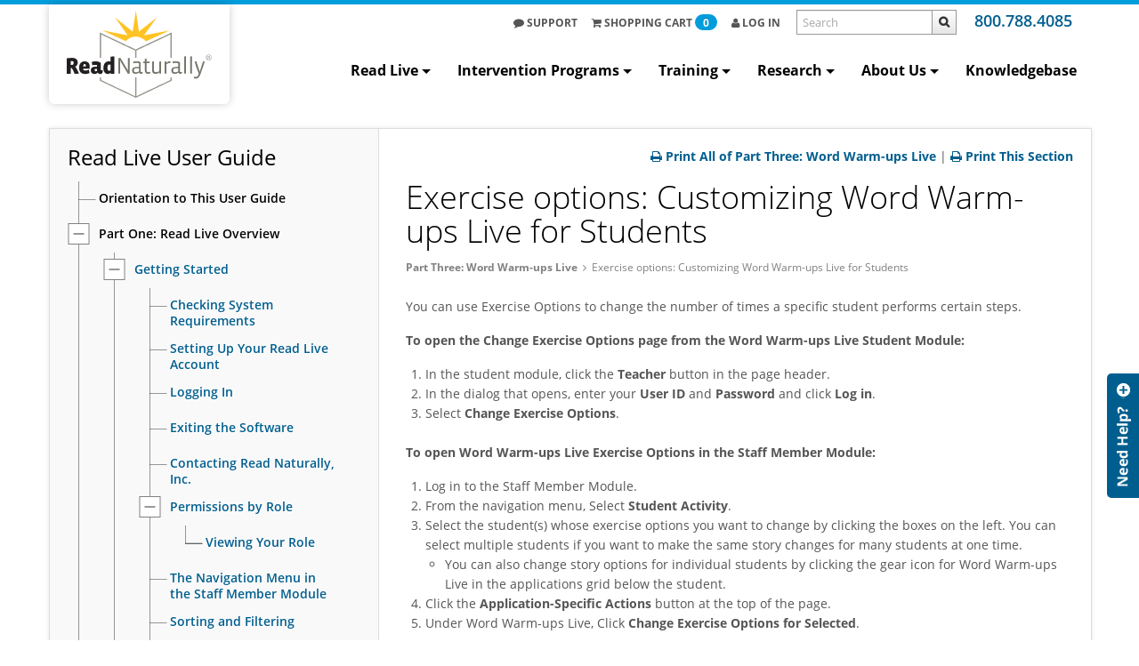

--- FILE ---
content_type: text/html; charset=utf-8
request_url: https://www.readnaturally.com/read-live-user-guide/part-three-word-warm-ups-live/exercise-options
body_size: 14307
content:
<!DOCTYPE html> <html xmlns="http://www.w3.org/1999/xhtml" class="no-js" lang="en-us"> <head> <meta http-equiv="Content-Type" content="text/html; charset=utf-8" /> <title>Read Live :: Exercise options: Customizing Word Warm-ups Live for Students :: Read Naturally, Inc.</title> <meta name="viewport" content="initial-scale=1.0, minimum-scale=1.0, maximum-scale=1.0, width=device-width, user-scalable=no" /> <meta name="keywords" content="exercise options, options, adjustment, adjust, customize Word Warm-ups Live, customize" /> <meta name="description" content="To customize Word Warm-ups Live for students, you can use Exercise Options to change the number of times the student performs certain steps." /> <base href='https://www.readnaturally.com/' /> <link rel="canonical" href="https://www.readnaturally.com/read-live-user-guide/part-three-word-warm-ups-live/exercise-options" /> <link rel="icon" href="https://www.readnaturally.com/favicon.ico" type="image/ico" /> <link rel="shortcut icon" href="https://www.readnaturally.com/favicon.ico" type="image/ico" /> <link href = "css-1738/1.pack.merge.css" media = "print" type = "text/css" rel = "stylesheet"/> <link href = "css-1738/0-2-18-15-16-14-3.pack.merge.css" media = "screen" type = "text/css" rel = "stylesheet"/> <script src = "https://www.readnaturally.com/js-1738/0-1-2-3-4-5-6-7-8-78-76-75-10-11-12-13-14-15-16-17-18.pack.merge.js" type = "text/javascript" defer></script> <!--[if lt IE 9]> <link rel="stylesheet" href="https://www.readnaturally.com/css-1738/ie.pack.css" type="text/css" media="screen" /> <script src="https://www.readnaturally.com/js/html5.pack.js"></script> <script src="https://www.readnaturally.com/js/audiojs/audio.pack.js"></script> <script type="text/javascript"> audiojs.events.ready(function() { var as = audiojs.createAll(); }); </script> <![endif]--> <script type="text/javascript"> /* <![CDATA[ */ function doReady() { $('#nav-main').hide(); /* hide menu to prevent FOUT in firefox */ qs.constant('SITE_REVISION_SUFFIX', '-1738'); qs.constant('BASE_URL', "https:\/\/www.readnaturally.com"); qs.constant('BASE_URL_LANGUAGE', "https:\/\/www.readnaturally.com"); qs.constant('CURRENT_PAGE', "read-live-user-guide\/part-three-word-warm-ups-live\/exercise-options"); qs.constant('CURRENT_PAGE_FINAL', "read-live-user-guide"); qs.constant('SITE_LIVE', true); qs.constant('PARENT_PAGE', "read-live-user-guide\/part-three-word-warm-ups-live"); qs.constant('PARENT_PAGE_FINAL', ""); qs.constant('CURRENT_LANGUAGE', "eng"); qs.constant('DEFAULT_LANGUAGE', "eng"); qs.constant('DEBUG', false); qs.constant('SITE_REVISION', 1738); qs.constant('OPTIMIZE_RESOURCES', true); qs.constant('USE_PACKED_RESOURCES', true); qs.constant('IS_MOBILE', false); qs.constant('IS_TOUCHSCREEN', false); app.doc.ckeditor_fancybox_init(); app.doc.init_main_menu(); } function doLoad() { var defWidth = 560; var defHeight = 315; var screenWidth = window.screen.width; var screenHeight = window.screen.height; var isTouchScreen = false; var widthFactor = (screenWidth <= 767) ? 0.8 : 0.6; var s4 = function () { return Math.floor((1 + Math.random()) * 0x10000) .toString(16) .substring(1); }; videojs.options.width = defWidth; videojs.options.height = defHeight; videojs.options.notSupportedMessage = '<span class="alert alert-error text-center" style="display: inline-block;"><b>Sorry, no compatible source and playback technology for displaying video were detected.</b><br>Try using another browser like <br><a target="_blank" href="http://bit.ly/ccMUEC">Chrome</a>.</span>'; $('video').not('.vjs-ignore').each(function () { if (isTouchScreen) { var videoWidth = $(this).attr('width') || defWidth; var videoHeight = $(this).attr('height') || defHeight; if (screenWidth && screenHeight && videoWidth && videoHeight) { var width = Math.round(screenWidth * widthFactor); if (videoWidth > width) { var height = Math.round(videoHeight * width / videoWidth); $(this).attr('width', width); $(this).attr('height', height); } } } if (!$(this).attr('id')) { var id = 'video_' + s4() + s4() + '_' + s4() + '_' + s4() + s4() + s4(); $(this).attr('id', id); } if (!$(this).hasClass('video-js')) { $(this).addClass('video-js'); } if (!$(this).hasClass('vjs-default-skin')) { $(this).addClass('vjs-default-skin'); } if (!$(this).attr('data-setup')) { /* videojs auto setup */ $(this).attr('data-setup', '{}'); videojs($(this).attr('id')); } }); new app.guide.Tree([]); Qs_Form_Element_Phone.init("form_contact-form-phone", {"format":"dotFormat"}); $().defaultHint({"useWrapper":true,"elements":[{"selector":"#form_contact-form-captcha-input","hint":"<span class=\"asterisk\">*<\/span>Enter code"}]}); QuickForm.init({"formId":"form_contact-form","thanksMsg":"<p style=\"color: rgb(101, 101, 101); text-align: center;\">&nbsp;<\/p>\n\n<p style=\"color: rgb(101, 101, 101); text-align: center;\">&nbsp;<\/p>\n\n<p style=\"color: rgb(101, 101, 101); text-align: center;\">&nbsp;<\/p>\n\n<p style=\"color: rgb(101, 101, 101); text-align: center;\"><strong>Thank you, your submission has been received.<\/strong><\/p>\n\n<p style=\"color: rgb(101, 101, 101); text-align: center;\"><strong>We will respond to you shortly.<\/strong><\/p>\n\n<p style=\"color: rgb(101, 101, 101); text-align: center;\">&nbsp;<\/p>\n\n<p style=\"color: rgb(101, 101, 101); text-align: center;\">&nbsp;<\/p>\n\n<p style=\"color: rgb(101, 101, 101); text-align: center;\">&nbsp;<\/p>\n\n<p style=\"color: rgb(101, 101, 101); text-align: center;\">&nbsp;<\/p>\n\n<p style=\"color: rgb(101, 101, 101); text-align: center;\">&nbsp;<\/p>\n\n<p style=\"color: rgb(101, 101, 101); text-align: center;\">&nbsp;<\/p>\n\n<p style=\"color: rgb(101, 101, 101); text-align: center;\">&nbsp;<\/p>\n\n<p style=\"color: rgb(101, 101, 101); text-align: center;\">&nbsp;<\/p>\n"}); Qs_Form.init("form_contact-form", {"elementsErrorsDisplayMethod":"ALERT","formErrorsDisplayMethod":"HTML","errorAlertEnabled":true,"onSuccessCallback":"QuickForm.onQuickFormSuccess","prependId":true,"isErrors":false,"requiredFiles":[],"response":{"formErrors":[],"elementsErrors":[]}}); $().defaultHint({"elements":[{"selector":"#form_contact-form-name"},{"selector":"#form_contact-form-email"},{"selector":"#form_contact-form-phone"},{"selector":"#form_contact-form-company"},{"selector":"#form_contact-form-comments"}]}); App_Cart_Small.init({"selector":"#shopping-cart-quick-link","url":"https:\/\/www.readnaturally.com\/cart"}); User_Toolbar.init(); $('#nav-main').show(); /* show menu when fonts probably loaded (Firefox FOUT fix) */ } function addListener(obj, eventName, listener) { if (obj.addEventListener) { obj.addEventListener(eventName, listener, false); } else if (obj.attachEvent) { obj.attachEvent('on' + eventName, listener); } } /* MAIN */ addListener(document, 'touchstart', function() {}); /* Fix for buttons in Mobile Safari */ addListener(document, 'DOMContentLoaded', doReady); addListener(window, 'load', doLoad); /* ]]> */ </script> <script type="text/javascript" src="//s7.addthis.com/js/300/addthis_widget.js#pubid=ra-53e4ed46249e88bf"></script> </head> <body > <div class="wrapper"> <!-- BRAND & NAV --> <header class="block"> <div class="navbar navbar-static-top"> <div class="navbar-inner"> <div class="container-fluid"> <div class="row-fluid"> <a href="https://www.readnaturally.com/" class="brand" title="Read Naturally, Inc."> <img src="images/logo.svg" class="logo" alt="Read Naturally, Inc." title="Read Naturally, Inc."> </a> <button data-target=".nav-collapse" data-toggle="collapse" class="btn btn-navbar" type="button">Menu</button> <a href="tel:800.788.4085" class="brand-tel navbar-text pull-right hidden-desktop"><i class="icon-phone-sign visible-phone"></i><span class="hidden-phone">800.788.4085</span></a> <div class="nav-collapse collapse"> <a href="callto:800.788.4085" class="brand-tel navbar-text pull-right visible-desktop"><i class="icon-phone-sign visible-phone"></i><span class="hidden-phone">800.788.4085</span></a> <div class="navbar-search pull-right"> <form id="header-search-form" method="get" action="https://www.readnaturally.com/search"> <input type="text" name="addsearch" placeholder="Search" /> <input type="submit" value="" class="btn" /> </form> </div> <ul id="links-user" class="nav pull-right"> <li><a href="support"><i class="icon-comment"></i> Support</a></li> <li id="shopping-cart-quick-link" class="dropdown"> <a href="https://www.readnaturally.com/cart" class="dropdown-toggle user-top-dd"> <i class="icon-shopping-cart"></i> <span class="hidden-small-desktop">Shopping </span>Cart <span class="badge badge-info" id="header-cart-item-count">0</span> </a> <div id="quick-shopping-cart-container" class="dropdown-menu"></div> </li> <li> <a href="account/login" class="dropdown-toggle user-top-dd"> <i class="icon-user"></i> Log In</a> </li> </ul> <!-- <noindex> --> <ul id="nav-main" class="nav pull-right"> <li class="dropdown"> <a class="dropdown-toggle nav-top-dd" target="_self" href="https://www.readnaturally.com/go-read-live">Read Live<b class="caret"></b></a> <ul class="dropdown-menu"> <li class="dropdown-submenu"> <a target="_self" href="https://www.readnaturally.com/go-read-live">About Read Live</a> <ul class="dropdown-menu"> <li> <a target="_self" href="https://www.readnaturally.com/product/read-naturally-live">Read Naturally Live</a> </li> <li> <a target="_self" href="https://www.readnaturally.com/product/word-warm-ups-live">Word Warm-ups Live</a> </li> <li> <a target="_self" href="https://www.readnaturally.com/product/one-minute-reader-live">One Minute Reader Live</a> </li> <li> <a target="_self" href="https://www.readnaturally.com/product/read-naturally-live-spanish">Read Naturally Live—Español</a> </li> </ul> </li> <li> <a target="_self" href="https://www.readnaturally.com/read-live-by-state">Read Live by State</a> </li> <li> <a target="_self" href="https://www.readnaturally.com/product/read-live#pricing">Order Read Live</a> </li> <li> <a target="_self" href="https://www.readnaturally.com/read-live-trial">Free Trial</a> </li> <li> <a target="_blank" href="https://readlive.readnaturally.com/">Log In to Read Live</a> </li> <li> <a target="_self" href="https://www.readnaturally.com/read-live-help">Read Live Help</a> </li> </ul> </li> <li class="dropdown"> <a class="dropdown-toggle nav-top-dd" target="_self" href="https://www.readnaturally.com/intervention-programs">Intervention Programs<b class="caret"></b></a> <ul class="dropdown-menu"> <li class="dropdown-submenu"> <a target="_self" href="https://www.readnaturally.com/product/read-live">Read Live</a> <ul class="dropdown-menu"> <li> <a target="_self" href="https://www.readnaturally.com/product/read-naturally-live">Read Naturally Live</a> </li> <li> <a target="_self" href="https://www.readnaturally.com/product/word-warm-ups-live">Word Warm-ups Live</a> </li> <li> <a target="_self" href="https://www.readnaturally.com/product/one-minute-reader-live">One Minute Reader Live</a> </li> <li> <a target="_self" href="https://www.readnaturally.com/product/read-naturally-live-spanish">Read Naturally Live—Español</a> </li> </ul> </li> <li> <a target="_self" href="https://www.readnaturally.com/product/read-naturally-encore">Read Naturally Encore II</a> </li> <li> <a target="_self" href="https://www.readnaturally.com/product/read-naturally-gate">Read Naturally GATE+</a> </li> <li> <a target="_self" href="https://www.readnaturally.com/product/comprehension-builder">NEW! - Comprehension Builder</a> </li> <li> <a target="_self" href="https://www.readnaturally.com/product/word-warm-ups">Word Warm-ups</a> </li> <li> <a target="_self" href="https://www.readnaturally.com/product/take-aim-at-vocabulary">Take Aim at Vocabulary</a> </li> <li> <a target="_self" href="https://www.readnaturally.com/product/signs-for-sounds">Signs for Sounds</a> </li> <li> <a target="_self" href="https://www.readnaturally.com/product/funemics">Funēmics</a> </li> <li style="border-top: 3px solid #009ddc;"> <a target="_self" href="https://www.readnaturally.com/intervention-programs">All Intervention Programs</a> </li> <li> <a target="_self" href="https://www.readnaturally.com/assessment-tools">Assessment Tools</a> </li> <li> <a target="_self" href="https://www.readnaturally.com/accessories">Accessories</a> </li> </ul> </li> <li class="dropdown"> <a class="dropdown-toggle nav-top-dd" href="https://www.readnaturally.com/training">Training<b class="caret"></b></a> <ul class="dropdown-menu"> <li class="dropdown-submenu"> <a target="_self" href="https://www.readnaturally.com/training/seminars">Read Live Hands-on Training</a> <ul class="dropdown-menu"> <li> <a target="_self" href="https://www.readnaturally.com/training/seminars">Read Live Hands-on Public Seminar</a> </li> <li> <a target="_self" href="https://www.readnaturally.com/product/district-service-center-training">Read Live Hands-on District Seminar</a> </li> </ul> </li> <li class="dropdown-submenu"> <a target="_self" href="https://www.readnaturally.com/product/read-live-virtual-seminar">Read Live Virtual Training</a> <ul class="dropdown-menu"> <li> <a target="_self" href="https://www.readnaturally.com/product/read-live-virtual-seminar">Read Naturally Live Virtual Seminar</a> </li> </ul> </li> <li> <a href="https://www.readnaturally.com/training/online-courses">Read Live Online Courses</a> </li> <li> <a target="_self" href="https://www.readnaturally.com/knowledgebase/student-training-videos">Student Training Videos</a> </li> <li class="dropdown-submenu"> <a target="_self" href="https://www.readnaturally.com/product/encore-virtual-seminar">Encore II Virtual Training</a> <ul class="dropdown-menu"> <li> <a target="_self" href="https://www.readnaturally.com/product/encore-virtual-seminar">Encore II Virtual Seminar</a> </li> </ul> </li> <li> <a href="https://www.readnaturally.com/training/conferences">Conferences</a> </li> <li> <a target="_self" href="https://www.readnaturally.com/webinars">Webinars</a> </li> </ul> </li> <li class="dropdown"> <a class="dropdown-toggle nav-top-dd" href="https://www.readnaturally.com/research">Research<b class="caret"></b></a> <ul class="dropdown-menu"> <li> <a href="https://www.readnaturally.com/research/read-naturally-strategy">Read Naturally Strategy</a> </li> <li> <a href="https://www.readnaturally.com/research/5-components-of-reading">Components of Reading</a> </li> <li> <a href="https://www.readnaturally.com/research/research-basis">Research Basis for Programs</a> </li> <li> <a target="_self" href="https://www.readnaturally.com/challenges">Challenges We Address</a> </li> <li> <a href="https://www.readnaturally.com/research/studies">Evidence-Based Studies</a> </li> <li> <a href="https://www.readnaturally.com/research/reviews">Additional Studies and Reviews</a> </li> <li> <a href="https://www.readnaturally.com/research/recommended-practices">Alignment With Best Practices</a> </li> <li> <a href="https://www.readnaturally.com/research/technical-adequacy">Technical Info (Assessments)</a> </li> </ul> </li> <li class="dropdown"> <a class="dropdown-toggle nav-top-dd" target="_self" href="https://www.readnaturally.com/about-us/history">About Us<b class="caret"></b></a> <ul class="dropdown-menu"> <li> <a href="https://www.readnaturally.com/about-us/connect-with-us">Connect With Us</a> </li> <li> <a target="_self" href="https://www.readnaturally.com/product-reviews">Submit a Review</a> </li> <li> <a href="https://www.readnaturally.com/about-us/history">History</a> </li> <li> <a href="https://www.readnaturally.com/about-us/news">News and Awards</a> </li> <li> <a href="https://www.readnaturally.com/about-us/careers">Careers</a> </li> <li> <a href="https://www.readnaturally.com/about-us/friends-and-partners">Friends and Partners</a> </li> <li> <a href="https://www.readnaturally.com/about-us/blog">Blog</a> </li> <li> <a target="_self" href="https://www.readnaturally.com/social">Social</a> </li> <li> <a href="https://www.readnaturally.com/about-us/star-of-the-month">Star of the Month</a> </li> <li> <a target="_self" href="https://www.readnaturally.com/school-of-the-year">School of the Year</a> </li> <li> <a target="_self" href="https://www.readnaturally.com/by-state">State Standards</a> </li> </ul> </li> <li> <a href="https://www.readnaturally.com/knowledgebase">Knowledgebase</a> </li> </ul> <!-- </noindex> --> </div> </div> </div> </div> </div> </header> <!-- CONTENT --> <div class="block push"> <div class="container-fluid"> <div class="row-fluid light-box"> <div class="span4 clmn-left"> <div class="guide-side-block"> <h3>Read Live User Guide</h3> <div id="tree-container" style="display: none;"> <ul id="tree" class="categories guide-categories"> <li id="node35" class="top-level"> <a href="https://www.readnaturally.com/read-live-user-guide/orientation-to-this-user-guide" class="top-level">Orientation to This User Guide</a> </li> <li id="node31" class="top-level"> <a href="https://www.readnaturally.com/read-live-user-guide/part-one-read-live-overview" class="top-level">Part One: Read Live Overview</a> <ul class="categories"> <li id="node32" > <a href="https://www.readnaturally.com/read-live-user-guide/part-one-read-live-overview/getting-started" class="">Getting Started</a> <ul class="categories"> <li id="node36" > <a href="https://www.readnaturally.com/read-live-user-guide/part-one-read-live-overview/getting-started/checking-system-requirements" class="">Checking System Requirements</a> </li> <li id="node37" > <a href="https://www.readnaturally.com/read-live-user-guide/part-one-read-live-overview/getting-started/setting-up-your-read-live-account" class="">Setting Up Your Read Live Account</a> </li> <li id="node38" > <a href="https://www.readnaturally.com/read-live-user-guide/part-one-read-live-overview/getting-started/logging-in" class="">Logging In</a> </li> <li id="node39" > <a href="https://www.readnaturally.com/read-live-user-guide/part-one-read-live-overview/getting-started/exiting-the-software" class="">Exiting the Software</a> </li> <li id="node40" > <a href="https://www.readnaturally.com/read-live-user-guide/part-one-read-live-overview/getting-started/contacting-read-naturally-inc." class="">Contacting Read Naturally, Inc.</a> </li> <li id="node41" > <a href="https://www.readnaturally.com/read-live-user-guide/part-one-read-live-overview/getting-started/permissions-by-role" class="">Permissions by Role</a> <ul class="categories"> <li id="node42" > <a href="https://www.readnaturally.com/read-live-user-guide/part-one-read-live-overview/getting-started/permissions-by-role/determining-your-role" class="">Viewing Your Role</a> </li> </ul> </li> <li id="node210" > <a href="https://www.readnaturally.com/read-live-user-guide/part-one-read-live-overview/getting-started/the-navigation-menu" class="">The Navigation Menu in the Staff Member Module</a> </li> <li id="node203" > <a href="https://www.readnaturally.com/read-live-user-guide/part-one-read-live-overview/getting-started/sorting-and-filtering" class="">Sorting and Filtering</a> </li> <li id="node204" > <a href="https://www.readnaturally.com/read-live-user-guide/part-one-read-live-overview/getting-started/searching-by-personal-group" class="">Searching by Personal Group</a> </li> </ul> </li> <li id="node44" > <a href="https://www.readnaturally.com/read-live-user-guide/part-one-read-live-overview/using-read-live" class="">Using Read Live</a> <ul class="categories"> <li id="node47" > <a href="https://www.readnaturally.com/read-live-user-guide/part-one-read-live-overview/using-read-live/updating-account-information" class="">Updating Account Information </a> <ul class="categories"> <li id="node272" > <a href="https://www.readnaturally.com/read-live-user-guide/part-one-read-live-overview/using-read-live/updating-account-information/turning-recording-features-on-off" class="">Turning recording features on and off for your account</a> </li> </ul> </li> <li id="node48" > <a href="https://www.readnaturally.com/read-live-user-guide/part-one-read-live-overview/using-read-live/updating-your-information" class="">Updating Your Information</a> <ul class="categories"> <li id="node49" > <a href="https://www.readnaturally.com/read-live-user-guide/part-one-read-live-overview/using-read-live/updating-your-information/updating-your-profile" class="">Updating Your Profile</a> </li> <li id="node50" > <a href="https://www.readnaturally.com/read-live-user-guide/part-one-read-live-overview/using-read-live/updating-your-information/retrieving-your-forgotten-password" class="">Retrieving Your Forgotten Password</a> </li> <li id="node51" > <a href="https://www.readnaturally.com/read-live-user-guide/part-one-read-live-overview/using-read-live/updating-your-information/changing-your-password" class="">Changing Your Password</a> </li> <li id="node207" > <a href="https://www.readnaturally.com/read-live-user-guide/part-one-read-live-overview/using-read-live/updating-your-information/setting-a-new-security-question" class="">Setting a New Security Question</a> </li> </ul> </li> <li id="node52" > <a href="https://www.readnaturally.com/read-live-user-guide/part-one-read-live-overview/using-read-live/working-with-school-information" class="">Working with School Information</a> <ul class="categories"> <li id="node53" > <a href="https://www.readnaturally.com/read-live-user-guide/part-one-read-live-overview/using-read-live/working-with-school-information/adding-a-school" class="">Adding a School</a> </li> <li id="node54" > <a href="https://www.readnaturally.com/read-live-user-guide/part-one-read-live-overview/using-read-live/working-with-school-information/updating-a-schools-information" class="">Updating a School&#039;s Information</a> </li> <li id="node206" > <a href="https://www.readnaturally.com/read-live-user-guide/part-one-read-live-overview/using-read-live/working-with-school-information/setting-a-schools-licensing-method" class="">Setting a School&#039;s Licensing Method</a> </li> <li id="node55" > <a href="https://www.readnaturally.com/read-live-user-guide/part-one-read-live-overview/using-read-live/working-with-school-information/deleting-a-school" class="">Deleting a School</a> </li> </ul> </li> <li id="node56" > <a href="https://www.readnaturally.com/read-live-user-guide/part-one-read-live-overview/using-read-live/working-with-staff-member-information" class="">Working with Staff Member Information</a> <ul class="categories"> <li id="node57" > <a href="https://www.readnaturally.com/read-live-user-guide/part-one-read-live-overview/using-read-live/working-with-staff-member-information/adding-a-staff-member" class="">Adding a Staff Member</a> </li> <li id="node58" > <a href="https://www.readnaturally.com/read-live-user-guide/part-one-read-live-overview/using-read-live/working-with-staff-member-information/updating-a-staff-members-information" class="">Updating a Staff Member&#039;s Information</a> </li> <li id="node59" > <a href="https://www.readnaturally.com/read-live-user-guide/part-one-read-live-overview/using-read-live/working-with-staff-member-information/resetting-a-staff-members-password" class="">Resetting a Staff Member&#039;s Password</a> </li> <li id="node60" > <a href="https://www.readnaturally.com/read-live-user-guide/part-one-read-live-overview/using-read-live/working-with-staff-member-information/unlocking-a-staff-members-user-id" class="">Unlocking a Staff Member&#039;s User ID</a> </li> <li id="node61" > <a href="https://www.readnaturally.com/read-live-user-guide/part-one-read-live-overview/using-read-live/working-with-staff-member-information/deleting-a-staff-member" class="">Deleting a Staff Member</a> </li> </ul> </li> <li id="node62" > <a href="https://www.readnaturally.com/read-live-user-guide/part-one-read-live-overview/using-read-live/working-with-student-information" class="">Working with Student Information</a> <ul class="categories"> <li id="node63" > <a href="https://www.readnaturally.com/read-live-user-guide/part-one-read-live-overview/using-read-live/working-with-student-information/adding-a-student" class="">Adding a Student</a> </li> <li id="node64" > <a href="https://www.readnaturally.com/read-live-user-guide/part-one-read-live-overview/using-read-live/working-with-student-information/importing-student-data" class="">Importing Student Data</a> </li> <li id="node306" > <a href="https://www.readnaturally.com/read-live-user-guide/part-one-read-live-overview/using-read-live/working-with-student-information/student-information-enabling-single-sign-on" class="">Enabling Single Sign-On for your account&#039;s students</a> </li> <li id="node65" > <a href="https://www.readnaturally.com/read-live-user-guide/part-one-read-live-overview/using-read-live/working-with-student-information/updating-student-information" class="">Updating Student Information</a> </li> <li id="node66" > <a href="https://www.readnaturally.com/read-live-user-guide/part-one-read-live-overview/using-read-live/working-with-student-information/updating-information-for-multiple-students-by-importing" class="">Updating Information for Multiple Students by Importing</a> </li> <li id="node67" > <a href="https://www.readnaturally.com/read-live-user-guide/part-one-read-live-overview/using-read-live/working-with-student-information/creating-a-student-passwords-report" class="">Creating a Student Passwords Report</a> </li> <li id="node209" > <a href="https://www.readnaturally.com/read-live-user-guide/part-one-read-live-overview/using-read-live/working-with-student-information/changing-a-students-lead-teacher" class="">Changing a Student&#039;s Read Live Lead Teacher</a> </li> <li id="node68" > <a href="https://www.readnaturally.com/read-live-user-guide/part-one-read-live-overview/using-read-live/working-with-student-information/changing-a-students-homeroom" class="">Changing a Student&#039;s Homeroom</a> </li> <li id="node71" > <a href="https://www.readnaturally.com/read-live-user-guide/part-one-read-live-overview/using-read-live/working-with-student-information/changing-a-students-status" class="">Changing a Student&#039;s Status</a> </li> <li id="node73" > <a href="https://www.readnaturally.com/read-live-user-guide/part-one-read-live-overview/using-read-live/working-with-student-information/changing-a-students-school" class="">Changing a Student&#039;s School</a> </li> <li id="node69" > <a href="https://www.readnaturally.com/read-live-user-guide/part-one-read-live-overview/using-read-live/working-with-student-information/changing-a-students-grade" class="">Changing a Student&#039;s Grade</a> </li> <li id="node70" > <a href="https://www.readnaturally.com/read-live-user-guide/part-one-read-live-overview/using-read-live/working-with-student-information/starting-a-new-school-year" class="">Advancing Student Grades by Starting a New School Year</a> </li> <li id="node72" > <a href="https://www.readnaturally.com/read-live-user-guide/part-one-read-live-overview/using-read-live/working-with-student-information/deleting-a-student" class="">Deleting a Student</a> </li> <li id="node311" > <a href="https://www.readnaturally.com/read-live-user-guide/part-one-read-live-overview/using-read-live/working-with-student-information/merging-student-records" class="">Merging Student Records</a> </li> </ul> </li> <li id="node74" > <a href="https://www.readnaturally.com/read-live-user-guide/part-one-read-live-overview/using-read-live/working-with-licenses" class="">Working with Licenses and Access to Applications</a> <ul class="categories"> <li id="node208" > <a href="https://www.readnaturally.com/read-live-user-guide/part-one-read-live-overview/using-read-live/working-with-licenses/licenses-and-lead-teachers" class="">Licenses and Lead Teachers</a> </li> <li id="node75" > <a href="https://www.readnaturally.com/read-live-user-guide/part-one-read-live-overview/using-read-live/working-with-licenses/reserving-licenses-for-schools" class="">Reserving Licenses for Schools</a> </li> <li id="node212" > <a href="https://www.readnaturally.com/read-live-user-guide/part-one-read-live-overview/using-read-live/working-with-licenses/assigning-a-license-to-one-student" class="">Assigning a License to One Student</a> </li> <li id="node77" > <a href="https://www.readnaturally.com/read-live-user-guide/part-one-read-live-overview/using-read-live/working-with-licenses/assigning-licenses-to-multiple-students" class="">Assigning Licenses to Multiple Students At Once</a> </li> <li id="node78" > <a href="https://www.readnaturally.com/read-live-user-guide/part-one-read-live-overview/using-read-live/working-with-licenses/removing-student-licenses" class="">Removing Students&#039; Licenses</a> </li> <li id="node322" > <a href="https://www.readnaturally.com/read-live-user-guide/part-one-read-live-overview/using-read-live/working-with-licenses/assigning-access-to-read-naturally-live" class="">Assigning Access to Read Naturally Live</a> </li> <li id="node222" > <a href="https://www.readnaturally.com/read-live-user-guide/part-one-read-live-overview/using-read-live/working-with-licenses/assigning-access-to-word-warm-ups-live" class="">Assigning Access to Word Warm-ups Live</a> </li> <li id="node295" > <a href="https://www.readnaturally.com/read-live-user-guide/part-one-read-live-overview/using-read-live/working-with-licenses/assigning-access-to-one-minute-reader-live" class="">Assigning Access to One Minute Reader Live</a> </li> <li id="node289" > <a href="https://www.readnaturally.com/read-live-user-guide/part-one-read-live-overview/using-read-live/working-with-licenses/assigning-access-to-read-naturally-liveespanol" class="">Assigning Access to Read Naturally Live–Español</a> </li> </ul> </li> <li id="node213" > <a href="https://www.readnaturally.com/read-live-user-guide/part-one-read-live-overview/using-read-live/working-with-homerooms" class="">Working with Homerooms</a> <ul class="categories"> <li id="node214" > <a href="https://www.readnaturally.com/read-live-user-guide/part-one-read-live-overview/using-read-live/working-with-homerooms/adding-a-homeroom" class="">Adding a Homeroom</a> </li> <li id="node215" > <a href="https://www.readnaturally.com/read-live-user-guide/part-one-read-live-overview/using-read-live/working-with-homerooms/updating-a-homeroom" class="">Updating a Homeroom</a> </li> <li id="node216" > <a href="https://www.readnaturally.com/read-live-user-guide/part-one-read-live-overview/using-read-live/working-with-homerooms/deleting-a-homeroom" class="">Deleting a Homeroom</a> </li> </ul> </li> <li id="node79" > <a href="https://www.readnaturally.com/read-live-user-guide/part-one-read-live-overview/using-read-live/working-with-personal-groups" class="">Working with Personal Groups</a> <ul class="categories"> <li id="node80" > <a href="https://www.readnaturally.com/read-live-user-guide/part-one-read-live-overview/using-read-live/working-with-personal-groups/adding-a-personal-group" class="">Adding a Personal Group</a> </li> <li id="node81" > <a href="https://www.readnaturally.com/read-live-user-guide/part-one-read-live-overview/using-read-live/working-with-personal-groups/updating-a-personal-group" class="">Updating a Personal Group</a> </li> <li id="node82" > <a href="https://www.readnaturally.com/read-live-user-guide/part-one-read-live-overview/using-read-live/working-with-personal-groups/deleting-a-personal-group" class="">Deleting a Personal Group</a> </li> </ul> </li> </ul> </li> <li id="node262" > <a href="https://www.readnaturally.com/read-live-user-guide/part-one-read-live-overview/distance-learning-tools" class="">Distance Learning Tools</a> <ul class="categories"> <li id="node263" > <a href="https://www.readnaturally.com/read-live-user-guide/part-one-read-live-overview/distance-learning-tools/using-login-as-to-work-with-remote-students" class="">Using Login As to work with remote students</a> </li> <li id="node264" > <a href="https://www.readnaturally.com/read-live-user-guide/part-one-read-live-overview/distance-learning-tools/waiting-list" class="">Using the Student Activity Page&#039;s Waiting Column to Help Distance Learning Students</a> </li> <li id="node270" > <a href="https://www.readnaturally.com/read-live-user-guide/part-one-read-live-overview/distance-learning-tools/the-team-feature" class="">The Team Feature: Allowing Team Members to Work With a Lead Teacher&#039;s Students</a> </li> <li id="node265" > <a href="https://www.readnaturally.com/read-live-user-guide/part-one-read-live-overview/distance-learning-tools/student-recordings-workflow" class="">Student Recordings as Hot Timings: Overview</a> </li> </ul> </li> </ul> </li> <li id="node34" class="top-level"> <a href="https://www.readnaturally.com/read-live-user-guide/part-two-read-naturally-live" class="top-level">Part Two: Read Naturally Live and Read Naturally Live–Español</a> <ul class="categories"> <li id="node106" > <a href="https://www.readnaturally.com/read-live-user-guide/part-two-read-naturally-live/the-strategy" class="">The Read Naturally Strategy</a> </li> <li id="node107" > <a href="https://www.readnaturally.com/read-live-user-guide/part-two-read-naturally-live/teacher-responsibilities-overview" class="">Teacher Responsibilities Overview</a> </li> <li id="node108" > <a href="https://www.readnaturally.com/read-live-user-guide/part-two-read-naturally-live/placing-students" class="">Placing Students in Read Naturally Live</a> <ul class="categories"> <li id="node109" > <a href="https://www.readnaturally.com/read-live-user-guide/part-two-read-naturally-live/placing-students/series-and-levels" class="">Series and Levels</a> </li> <li id="node113" > <a href="https://www.readnaturally.com/read-live-user-guide/part-two-read-naturally-live/placing-students/goals" class="">Goals</a> </li> <li id="node114" > <a href="https://www.readnaturally.com/read-live-user-guide/part-two-read-naturally-live/placing-students/conducting-a-one-minute-timing" class="">Conducting a One-Minute Timing</a> </li> <li id="node115" > <a href="https://www.readnaturally.com/read-live-user-guide/part-two-read-naturally-live/placing-students/counting-errors" class="">Counting Errors</a> </li> <li id="node116" > <a href="https://www.readnaturally.com/read-live-user-guide/part-two-read-naturally-live/placing-students/conducting-the-placement-test" class="">Teacher-Conducted Placement</a> </li> <li id="node317" > <a href="https://www.readnaturally.com/read-live-user-guide/part-two-read-naturally-live/placing-students/independent-placement-for-students" class="">Allowing Independent Student Placement</a> </li> <li id="node117" > <a href="https://www.readnaturally.com/read-live-user-guide/part-two-read-naturally-live/placing-students/conducting-the-placement-timing-manually" class="">Conducting the Placement Timing Manually</a> </li> <li id="node328" > <a href="https://www.readnaturally.com/read-live-user-guide/part-two-read-naturally-live/placing-students/Using-the-Assess-Phonics_Word-Analysis-tool" class="">Using the Assess Phonics/Word Analysis tool to refine student placement</a> </li> <li id="node118" > <a href="https://www.readnaturally.com/read-live-user-guide/part-two-read-naturally-live/placing-students/entering-the-series-level-and-goal" class="">Entering the Series, Level, and Goal</a> </li> <li id="node314" > <a href="https://www.readnaturally.com/read-live-user-guide/part-two-read-naturally-live/placing-students/enabling-and-disabling-individual-stories-in-a-level" class="">Enabling and disabling individual stories in a level</a> </li> <li id="node119" > <a href="https://www.readnaturally.com/read-live-user-guide/part-two-read-naturally-live/placing-students/troubleshooting-placement" class="">Troubleshooting Placement</a> </li> <li id="node267" > <a href="https://www.readnaturally.com/read-live-user-guide/part-two-read-naturally-live/placing-students/placing-students-in-read-naturally-liveespanol" class="">Assigning Access to Read Naturally Live–Español</a> </li> <li id="node290" > <a href="https://www.readnaturally.com/read-live-user-guide/part-two-read-naturally-live/placing-students/assigning-a-level-and-goal-in-read-naturally-liveespanol" class="">Assigning a Level and Goal in Read Naturally Live–Español</a> </li> </ul> </li> <li id="node125" > <a href="https://www.readnaturally.com/read-live-user-guide/part-two-read-naturally-live/setting-up" class="">Setting Up</a> <ul class="categories"> <li id="node126" > <a href="https://www.readnaturally.com/read-live-user-guide/part-two-read-naturally-live/setting-up/printing-a-student-roster" class="">Printing a Student Roster</a> </li> <li id="node127" > <a href="https://www.readnaturally.com/read-live-user-guide/part-two-read-naturally-live/setting-up/setting-up-student-workstations" class="">Setting up Student Workstations</a> </li> </ul> </li> <li id="node129" > <a href="https://www.readnaturally.com/read-live-user-guide/part-two-read-naturally-live/implementing-the-steps" class="">Implementing the Steps</a> <ul class="categories"> <li id="node130" > <a href="https://www.readnaturally.com/read-live-user-guide/part-two-read-naturally-live/implementing-the-steps/program-basics" class="">Program Basics</a> <ul class="categories"> <li id="node131" > <a href="https://www.readnaturally.com/read-live-user-guide/part-two-read-naturally-live/implementing-the-steps/program-basics/common-features-of-the-stories-screens" class="">Common Features of the Stories Screens</a> </li> <li id="node132" > <a href="https://www.readnaturally.com/read-live-user-guide/part-two-read-naturally-live/implementing-the-steps/program-basics/starting-the-program" class="">Starting the Program</a> </li> <li id="node133" > <a href="https://www.readnaturally.com/read-live-user-guide/part-two-read-naturally-live/implementing-the-steps/program-basics/exiting-the-program" class="">Exiting the Program</a> </li> <li id="node299" > <a href="https://www.readnaturally.com/read-live-user-guide/part-two-read-naturally-live/implementing-the-steps/program-basics/moving-between-read-live-applications" class="">Moving Between Read Live Applications</a> </li> <li id="node134" > <a href="https://www.readnaturally.com/read-live-user-guide/part-two-read-naturally-live/implementing-the-steps/program-basics/checking-the-header" class="">Checking the Header</a> </li> <li id="node135" > <a href="https://www.readnaturally.com/read-live-user-guide/part-two-read-naturally-live/implementing-the-steps/program-basics/checking-the-progress-bar" class="">Checking the Progress Bar</a> </li> <li id="node136" > <a href="https://www.readnaturally.com/read-live-user-guide/part-two-read-naturally-live/implementing-the-steps/program-basics/advancing-through-the-steps" class="">Advancing Through the Steps</a> </li> <li id="node137" > <a href="https://www.readnaturally.com/read-live-user-guide/part-two-read-naturally-live/implementing-the-steps/program-basics/repeating-audio-instructions" class="">Repeating Audio Instructions</a> </li> <li id="node138" > <a href="https://www.readnaturally.com/read-live-user-guide/part-two-read-naturally-live/implementing-the-steps/program-basics/checking-series-level-and-goal" class="">Checking Series, Level, and Goal</a> </li> <li id="node139" > <a href="https://www.readnaturally.com/read-live-user-guide/part-two-read-naturally-live/implementing-the-steps/program-basics/turning-the-reading-guide-on-or-off" class="">Turning the Reading Guide On or Off</a> </li> <li id="node140" > <a href="https://www.readnaturally.com/read-live-user-guide/part-two-read-naturally-live/implementing-the-steps/program-basics/viewing-additional-pages-in-a-multi-page-story" class="">Viewing Additional Pages in a Multi-Page Story</a> </li> </ul> </li> <li id="node141" > <a href="https://www.readnaturally.com/read-live-user-guide/part-two-read-naturally-live/implementing-the-steps/completing-the-select-a-story-step" class="">Completing the Select a Story Step</a> <ul class="categories"> <li id="node269" > <a href="https://www.readnaturally.com/read-live-user-guide/part-two-read-naturally-live/implementing-the-steps/completing-the-select-a-story-step/moving-between-sets" class="">Moving Between Sets of Stories in a Sequenced or Read Naturally Live–Español Level</a> </li> </ul> </li> <li id="node142" > <a href="https://www.readnaturally.com/read-live-user-guide/part-two-read-naturally-live/implementing-the-steps/completing-the-key-words-step" class="">Completing the Key Words Step</a> </li> <li id="node143" > <a href="https://www.readnaturally.com/read-live-user-guide/part-two-read-naturally-live/implementing-the-steps/completing-the-prediction-step" class="">Completing the Prediction Step</a> </li> <li id="node144" > <a href="https://www.readnaturally.com/read-live-user-guide/part-two-read-naturally-live/implementing-the-steps/completing-the-cold-timing-step" class="">Completing the Cold Timing Step</a> <ul class="categories"> <li id="node145" > <a href="https://www.readnaturally.com/read-live-user-guide/part-two-read-naturally-live/implementing-the-steps/completing-the-cold-timing-step/playing-wordtastic" class="">Playing Wordtastic</a> </li> <li id="node146" > <a href="https://www.readnaturally.com/read-live-user-guide/part-two-read-naturally-live/implementing-the-steps/completing-the-cold-timing-step/conducting-a-cold-timing" class="">Conducting a Cold Timing</a> </li> <li id="node147" > <a href="https://www.readnaturally.com/read-live-user-guide/part-two-read-naturally-live/implementing-the-steps/completing-the-cold-timing-step/retesting-a-cold-timing" class="">Retesting a Cold Timing</a> </li> </ul> </li> <li id="node148" > <a href="https://www.readnaturally.com/read-live-user-guide/part-two-read-naturally-live/implementing-the-steps/completing-the-read-along-step" class="">Completing the Read Along Step</a> <ul class="categories"> <li id="node149" > <a href="https://www.readnaturally.com/read-live-user-guide/part-two-read-naturally-live/implementing-the-steps/completing-the-read-along-step/reading-along-to-the-spanish-translation" class="">Reading Along to the Spanish Translation</a> </li> <li id="node150" > <a href="https://www.readnaturally.com/read-live-user-guide/part-two-read-naturally-live/implementing-the-steps/completing-the-read-along-step/reading-along" class="">Reading Along</a> </li> </ul> </li> <li id="node151" > <a href="https://www.readnaturally.com/read-live-user-guide/part-two-read-naturally-live/implementing-the-steps/completing-the-practice-step" class="">Completing the Practice Step</a> </li> <li id="node152" > <a href="https://www.readnaturally.com/read-live-user-guide/part-two-read-naturally-live/implementing-the-steps/completing-the-quiz-step" class="">Completing the Quiz Step</a> </li> <li id="node153" > <a href="https://www.readnaturally.com/read-live-user-guide/part-two-read-naturally-live/implementing-the-steps/completing-the-retell-step" class="">Completing the Retell Step</a> </li> <li id="node154" > <a href="https://www.readnaturally.com/read-live-user-guide/part-two-read-naturally-live/implementing-the-steps/completing-the-word-list-step" class="">Completing the Word List Step</a> </li> <li id="node300" > <a href="https://www.readnaturally.com/read-live-user-guide/part-two-read-naturally-live/implementing-the-steps/completing-the-spelling-step" class="">Completing the Spelling Step</a> </li> <li id="node155" > <a href="https://www.readnaturally.com/read-live-user-guide/part-two-read-naturally-live/implementing-the-steps/completing-the-pass-step" class="">Completing the Pass Step</a> <ul class="categories"> <li id="node156" > <a href="https://www.readnaturally.com/read-live-user-guide/part-two-read-naturally-live/implementing-the-steps/completing-the-pass-step/pass-step-overview" class="">Pass Step Overview</a> </li> <li id="node157" > <a href="https://www.readnaturally.com/read-live-user-guide/part-two-read-naturally-live/implementing-the-steps/completing-the-pass-step/waiting-for-the-teacher" class="">Waiting for the Teacher</a> <ul class="categories"> <li id="node266" > <a href="https://www.readnaturally.com/read-live-user-guide/part-two-read-naturally-live/implementing-the-steps/completing-the-pass-step/waiting-for-the-teacher/student-recordings-while-waiting-for-a-teacher" class="">Student Recordings While Waiting for a Teacher</a> </li> </ul> </li> <li id="node158" > <a href="https://www.readnaturally.com/read-live-user-guide/part-two-read-naturally-live/implementing-the-steps/completing-the-pass-step/conducting-a-hot-timing" class="">Conducting a Hot Timing</a> <ul class="categories"> <li id="node220" > <a href="https://www.readnaturally.com/read-live-user-guide/part-two-read-naturally-live/implementing-the-steps/completing-the-pass-step/conducting-a-hot-timing/conducting-hot-timings-with-remote-students" class="">Conducting Hot Timings for Remote Students Using Login As</a> </li> </ul> </li> <li id="node159" > <a href="https://www.readnaturally.com/read-live-user-guide/part-two-read-naturally-live/implementing-the-steps/completing-the-pass-step/rating-expression" class="">Rating Expression</a> </li> <li id="node160" > <a href="https://www.readnaturally.com/read-live-user-guide/part-two-read-naturally-live/implementing-the-steps/completing-the-pass-step/retesting-a-hot-timing" class="">Retesting a Hot Timing</a> </li> <li id="node161" > <a href="https://www.readnaturally.com/read-live-user-guide/part-two-read-naturally-live/implementing-the-steps/completing-the-pass-step/correcting-the-quiz" class="">Correcting the Quiz</a> </li> <li id="node162" > <a href="https://www.readnaturally.com/read-live-user-guide/part-two-read-naturally-live/implementing-the-steps/completing-the-pass-step/correcting-the-retelling" class="">Correcting the Retelling</a> </li> <li id="node163" > <a href="https://www.readnaturally.com/read-live-user-guide/part-two-read-naturally-live/implementing-the-steps/completing-the-pass-step/conducting-the-phonics-word-list-pass-timing" class="">Conducting the Phonics Word-List Pass Timing</a> </li> <li id="node164" > <a href="https://www.readnaturally.com/read-live-user-guide/part-two-read-naturally-live/implementing-the-steps/completing-the-pass-step/retesting-the-phonics-word-list-pass-timing" class="">Retesting the Phonics Word-List Pass Timing</a> </li> <li id="node165" > <a href="https://www.readnaturally.com/read-live-user-guide/part-two-read-naturally-live/implementing-the-steps/completing-the-pass-step/reviewing-student-work" class="">Reviewing Student Work</a> </li> <li id="node315" > <a href="https://www.readnaturally.com/read-live-user-guide/part-two-read-naturally-live/implementing-the-steps/completing-the-pass-step/reviewing-data-mentor-suggestions" class="">Reviewing Data Mentor Suggestions</a> </li> <li id="node166" > <a href="https://www.readnaturally.com/read-live-user-guide/part-two-read-naturally-live/implementing-the-steps/completing-the-pass-step/options-for-students-who-do-not-pass" class="">Options for Students Who Do Not Pass</a> </li> <li id="node167" > <a href="https://www.readnaturally.com/read-live-user-guide/part-two-read-naturally-live/implementing-the-steps/completing-the-pass-step/interpreting-the-congratulations-screen" class="">Interpreting the Congratulations Screen</a> </li> </ul> </li> <li id="node168" > <a href="https://www.readnaturally.com/read-live-user-guide/part-two-read-naturally-live/implementing-the-steps/resetting-stories" class="">Resetting Stories</a> </li> <li id="node169" > <a href="https://www.readnaturally.com/read-live-user-guide/part-two-read-naturally-live/implementing-the-steps/using-the-phonics-series" class="">Using the Phonics Series</a> </li> <li id="node268" > <a href="https://www.readnaturally.com/read-live-user-guide/part-two-read-naturally-live/implementing-the-steps/using-the-read-naturally-liveespanol-application" class="">Using Read Naturally Live–Español and its Steps</a> </li> </ul> </li> <li id="node170" > <a href="https://www.readnaturally.com/read-live-user-guide/part-two-read-naturally-live/story-options-customizing-the-program-for-students" class="">Story Options: Customizing the Program for Students</a> <ul class="categories"> <li id="node171" > <a href="https://www.readnaturally.com/read-live-user-guide/part-two-read-naturally-live/story-options-customizing-the-program-for-students/opening-story-options" class="">Opening Story Options for Read Naturally Live or Read Naturally Live–Español</a> </li> <li id="node172" > <a href="https://www.readnaturally.com/read-live-user-guide/part-two-read-naturally-live/story-options-customizing-the-program-for-students/turning-steps-off-and-on" class="">Turning Steps Off and On</a> </li> <li id="node173" > <a href="https://www.readnaturally.com/read-live-user-guide/part-two-read-naturally-live/story-options-customizing-the-program-for-students/setting-the-time-limit-for-the-prediction-step" class="">Setting the Time Limit for the Prediction Step</a> </li> <li id="node174" > <a href="https://www.readnaturally.com/read-live-user-guide/part-two-read-naturally-live/story-options-customizing-the-program-for-students/releasing-students-to-complete-the-cold-timing-step-independently" class="">Allowing Students to Complete the Cold Timing Step Independently</a> </li> <li id="node175" > <a href="https://www.readnaturally.com/read-live-user-guide/part-two-read-naturally-live/story-options-customizing-the-program-for-students/setting-the-number-of-required-read-alongs" class="">Setting the Number and Speed of Required Read Alongs</a> </li> <li id="node176" > <a href="https://www.readnaturally.com/read-live-user-guide/part-two-read-naturally-live/story-options-customizing-the-program-for-students/turning-on-the-spanish-read-along" class="">Turning On the Spanish or English Read Along Steps</a> </li> <li id="node177" > <a href="https://www.readnaturally.com/read-live-user-guide/part-two-read-naturally-live/story-options-customizing-the-program-for-students/setting-the-number-of-required-practices" class="">Setting the Number of Required Practices</a> </li> <li id="node178" > <a href="https://www.readnaturally.com/read-live-user-guide/part-two-read-naturally-live/story-options-customizing-the-program-for-students/changing-the-duration-of-practice-timings" class="">Changing the Duration of Practice Timings</a> </li> <li id="node179" > <a href="https://www.readnaturally.com/read-live-user-guide/part-two-read-naturally-live/story-options-customizing-the-program-for-students/setting-the-time-limit-for-the-retell-step" class="">Setting the Time Limit for the Retell Step</a> </li> <li id="node181" > <a href="https://www.readnaturally.com/read-live-user-guide/part-two-read-naturally-live/story-options-customizing-the-program-for-students/setting-the-duration-of-the-word-list-timing" class="">Setting the Duration of the Word List Timing</a> </li> <li id="node271" > <a href="https://www.readnaturally.com/read-live-user-guide/part-two-read-naturally-live/story-options-customizing-the-program-for-students/enabling-or-disabling-a-students-recording" class="">Enabling or disabling a student&#039;s recording features Story Option</a> </li> <li id="node312" > <a href="https://www.readnaturally.com/read-live-user-guide/part-two-read-naturally-live/story-options-customizing-the-program-for-students/enabling-or-disabling-full-audio-directions-for-a-student" class="">Enabling or disabling Full Audio Directions for a student</a> </li> <li id="node329" > <a href="https://www.readnaturally.com/read-live-user-guide/part-two-read-naturally-live/story-options-customizing-the-program-for-students/enabling-or-disabling-PAF" class="">Enabling or disabling the Periodic Assessment of Fluency feature</a> </li> <li id="node182" > <a href="https://www.readnaturally.com/read-live-user-guide/part-two-read-naturally-live/story-options-customizing-the-program-for-students/restoring-story-options-to-their-default-values" class="">Restoring Story Options to Their Default Values</a> </li> </ul> </li> <li id="node183" > <a href="https://www.readnaturally.com/read-live-user-guide/part-two-read-naturally-live/monitoring-student-performance" class="">Monitoring Student Performance</a> <ul class="categories"> <li id="node189" > <a href="https://www.readnaturally.com/read-live-user-guide/part-two-read-naturally-live/monitoring-student-performance/checking-initial-placement" class="">Checking Initial Placement</a> </li> <li id="node190" > <a href="https://www.readnaturally.com/read-live-user-guide/part-two-read-naturally-live/monitoring-student-performance/keeping-students-challenged" class="">Keeping Students Challenged</a> <ul class="categories"> <li id="node191" > <a href="https://www.readnaturally.com/read-live-user-guide/part-two-read-naturally-live/monitoring-student-performance/keeping-students-challenged/determining-when-to-make-a-change" class="">Determining When to Make a Change</a> </li> <li id="node192" > <a href="https://www.readnaturally.com/read-live-user-guide/part-two-read-naturally-live/monitoring-student-performance/keeping-students-challenged/determining-whether-to-raise-the-level-or-the-goal" class="">Determining Whether to Raise the Level or the Goal</a> </li> <li id="node193" > <a href="https://www.readnaturally.com/read-live-user-guide/part-two-read-naturally-live/monitoring-student-performance/keeping-students-challenged/changing-a-students-series-level-or-goal" class="">Changing a Student&#039;s Series, Level, or Goal</a> </li> <li id="node316" > <a href="https://www.readnaturally.com/read-live-user-guide/part-two-read-naturally-live/monitoring-student-performance/keeping-students-challenged/reviewing-data-mentor-suggestions-from-the-teacher-menu" class="">Reviewing Data Mentor suggestions from the Teacher Menu</a> </li> </ul> </li> <li id="node184" > <a href="https://www.readnaturally.com/read-live-user-guide/part-two-read-naturally-live/monitoring-student-performance/creating-read-naturally-live-reports" class="">Creating Read Naturally Live Reports</a> <ul class="categories"> <li id="node186" > <a href="https://www.readnaturally.com/read-live-user-guide/part-two-read-naturally-live/monitoring-student-performance/creating-read-naturally-live-reports/creating-a-students-at-a-glance-report" class="">Creating a Students At-a-Glance Report</a> </li> <li id="node187" > <a href="https://www.readnaturally.com/read-live-user-guide/part-two-read-naturally-live/monitoring-student-performance/creating-read-naturally-live-reports/creating-student-level-reports" class="">Creating Student Level Reports</a> </li> <li id="node188" > <a href="https://www.readnaturally.com/read-live-user-guide/part-two-read-naturally-live/monitoring-student-performance/creating-read-naturally-live-reports/creating-a-story-details-report" class="">Creating a Story Details Report</a> </li> <li id="node258" > <a href="https://www.readnaturally.com/read-live-user-guide/part-two-read-naturally-live/monitoring-student-performance/creating-read-naturally-live-reports/creating-a-RNL-placement-report" class="">Creating a Student Read Naturally Live Placement Report</a> </li> </ul> </li> <li id="node291" > <a href="https://www.readnaturally.com/read-live-user-guide/part-two-read-naturally-live/monitoring-student-performance/creating-read-naturally-live-espanol-reports" class="">Creating Read Naturally Live–Español Reports</a> <ul class="categories"> <li id="node292" > <a href="https://www.readnaturally.com/read-live-user-guide/part-two-read-naturally-live/monitoring-student-performance/creating-read-naturally-live-espanol-reports/read-naturally-live-espanol-SaaG-report" class="">Read Naturally Live–Español: Creating a Students At-a-Glance Report</a> </li> <li id="node293" > <a href="https://www.readnaturally.com/read-live-user-guide/part-two-read-naturally-live/monitoring-student-performance/creating-read-naturally-live-espanol-reports/read-naturally-live-espanol-creating-student-level-reports" class="">Read Naturally Live–Español: Creating Student Level Reports</a> </li> <li id="node294" > <a href="https://www.readnaturally.com/read-live-user-guide/part-two-read-naturally-live/monitoring-student-performance/creating-read-naturally-live-espanol-reports/read-naturally-live-espanol-creating-a-story-details-report" class="">Read Naturally Live–Español: Creating a Story Details Report</a> </li> </ul> </li> <li id="node330" > <a href="https://www.readnaturally.com/read-live-user-guide/part-two-read-naturally-live/monitoring-student-performance/periodic-assessment-of-fluency-timings" class="">Conducting Periodic Assessment of Fluency timings for a student</a> </li> <li id="node194" > <a href="https://www.readnaturally.com/read-live-user-guide/part-two-read-naturally-live/monitoring-student-performance/exiting-read-naturally-live" class="">Exiting the Read Naturally Live Intervention</a> </li> </ul> </li> <li id="node195" > <a href="https://www.readnaturally.com/read-live-user-guide/part-two-read-naturally-live/communicating-with-parentsguardians" class="">Communicating With Parents/Guardians</a> <ul class="categories"> <li id="node196" > <a href="https://www.readnaturally.com/read-live-user-guide/part-two-read-naturally-live/communicating-with-parentsguardians/printing-welcome-letters" class="">Printing Welcome Letters</a> </li> <li id="node197" > <a href="https://www.readnaturally.com/read-live-user-guide/part-two-read-naturally-live/communicating-with-parentsguardians/printing-progress-letters" class="">Printing Progress Letters</a> </li> <li id="node198" > <a href="https://www.readnaturally.com/read-live-user-guide/part-two-read-naturally-live/communicating-with-parentsguardians/printing-a-certificate-for-completing-one-story" class="">Printing a Certificate for Completing One Story</a> </li> <li id="node199" > <a href="https://www.readnaturally.com/read-live-user-guide/part-two-read-naturally-live/communicating-with-parentsguardians/printing-an-award-for-completing-multiple-stories" class="">Printing an Award for Completing Multiple Stories</a> </li> <li id="node200" > <a href="https://www.readnaturally.com/read-live-user-guide/part-two-read-naturally-live/communicating-with-parentsguardians/printing-stories" class="">Printing Stories</a> </li> <li id="node201" > <a href="https://www.readnaturally.com/read-live-user-guide/part-two-read-naturally-live/communicating-with-parentsguardians/emailing-student-contacts" class="">Emailing Student Contacts</a> </li> </ul> </li> </ul> </li> <li id="node223" class="top-level"> <a href="https://www.readnaturally.com/read-live-user-guide/part-three-word-warm-ups-live" class="top-level">Part Three: Word Warm-ups Live</a> <ul class="categories"> <li id="node224" > <a href="https://www.readnaturally.com/read-live-user-guide/part-three-word-warm-ups-live/assigning-access-to-word-warm-ups-live" class="">Giving students access to Word Warm-ups-Live</a> </li> <li id="node232" > <a href="https://www.readnaturally.com/read-live-user-guide/part-three-word-warm-ups-live/opening-word-warm-ups-live-in-the-student-module" class="">Opening Word Warm-ups Live as a student</a> <ul class="categories"> <li id="node257" > <a href="https://www.readnaturally.com/read-live-user-guide/part-three-word-warm-ups-live/opening-word-warm-ups-live-in-the-student-module/the-student-landing-page" class="">The Read Live Student Landing Page</a> </li> </ul> </li> <li id="node225" > <a href="https://www.readnaturally.com/read-live-user-guide/part-three-word-warm-ups-live/placing-students-using-a-phonics-assessment" class="">Placing students in Word Warm-ups Live using a phonics assessment</a> <ul class="categories"> <li id="node245" > <a href="https://www.readnaturally.com/read-live-user-guide/part-three-word-warm-ups-live/placing-students-using-a-phonics-assessment/changing-a-students-level-section-or-goal" class="">Changing a student&#039;s Level, Section, or Word List Goal</a> </li> <li id="node318" > <a href="https://www.readnaturally.com/read-live-user-guide/part-three-word-warm-ups-live/placing-students-using-a-phonics-assessment/enabling-and-disabling-individual-exercises-in-a-section" class="">Enabling and disabling individual exercises in a section</a> </li> <li id="node308" > <a href="https://www.readnaturally.com/read-live-user-guide/part-three-word-warm-ups-live/placing-students-using-a-phonics-assessment/view-the-scope-and-sequence-of-word-warm-ups-live-curriculum" class="">View the Scope and Sequence of Word Warm-ups Live</a> </li> </ul> </li> <li id="node226" > <a href="https://www.readnaturally.com/read-live-user-guide/part-three-word-warm-ups-live/word-warm-ups-live-sections-and-their-structure" class="">Word Warm-ups Live sections and exercise types</a> <ul class="categories"> <li id="node246" > <a href="https://www.readnaturally.com/read-live-user-guide/part-three-word-warm-ups-live/word-warm-ups-live-sections-and-their-structure/the-introduction-page-for-each-section" class="">Completing the Introduction step for each section</a> </li> <li id="node247" > <a href="https://www.readnaturally.com/read-live-user-guide/part-three-word-warm-ups-live/word-warm-ups-live-sections-and-their-structure/completing-the-select-an-exercise-step" class="">Selecting an Exercise</a> </li> </ul> </li> <li id="node227" > <a href="https://www.readnaturally.com/read-live-user-guide/part-three-word-warm-ups-live/implementing-the-steps-of-word-warm-ups-live-exercises" class="">Implementing the steps of Word Warm-ups Live exercises</a> <ul class="categories"> <li id="node229" > <a href="https://www.readnaturally.com/read-live-user-guide/part-three-word-warm-ups-live/implementing-the-steps-of-word-warm-ups-live-exercises/steps-in-a-word-list-exercise" class="">Steps in a Word Warm-ups Live Word List exercise</a> <ul class="categories"> <li id="node233" > <a href="https://www.readnaturally.com/read-live-user-guide/part-three-word-warm-ups-live/implementing-the-steps-of-word-warm-ups-live-exercises/steps-in-a-word-list-exercise/completing-the-look-listen--and--respond-step" class="">Completing the Look, Listen &amp; Respond step</a> </li> <li id="node320" > <a href="https://www.readnaturally.com/read-live-user-guide/part-three-word-warm-ups-live/implementing-the-steps-of-word-warm-ups-live-exercises/steps-in-a-word-list-exercise/completing-the-decode--and--read-along-step" class="">Completing the Decode &amp; Read Along step</a> </li> <li id="node234" > <a href="https://www.readnaturally.com/read-live-user-guide/part-three-word-warm-ups-live/implementing-the-steps-of-word-warm-ups-live-exercises/steps-in-a-word-list-exercise/completing-the-word-list-practice-step" class="">Completing the Practice Word List step</a> </li> <li id="node235" > <a href="https://www.readnaturally.com/read-live-user-guide/part-three-word-warm-ups-live/implementing-the-steps-of-word-warm-ups-live-exercises/steps-in-a-word-list-exercise/completing-the-spelling-step" class="">Completing the Spelling Step</a> </li> <li id="node240" > <a href="https://www.readnaturally.com/read-live-user-guide/part-three-word-warm-ups-live/implementing-the-steps-of-word-warm-ups-live-exercises/steps-in-a-word-list-exercise/completing-the-word-list-pass-step" class="">Completing the Word List Pass step</a> </li> <li id="node248" > <a href="https://www.readnaturally.com/read-live-user-guide/part-three-word-warm-ups-live/implementing-the-steps-of-word-warm-ups-live-exercises/steps-in-a-word-list-exercise/reviewing-the-students-pass-word-list-graph" class="">Reviewing the student&#039;s Pass / Word List Graph</a> </li> <li id="node249" > <a href="https://www.readnaturally.com/read-live-user-guide/part-three-word-warm-ups-live/implementing-the-steps-of-word-warm-ups-live-exercises/steps-in-a-word-list-exercise/reviewing-the-students-work-on-pass-review-work" class="">Reviewing the student&#039;s Word List exercise work on Pass / Review Work</a> </li> <li id="node251" > <a href="https://www.readnaturally.com/read-live-user-guide/part-three-word-warm-ups-live/implementing-the-steps-of-word-warm-ups-live-exercises/steps-in-a-word-list-exercise/options-for-students-who-do-not-pass" class="">Options for Students Who Do Not Pass</a> </li> <li id="node253" > <a href="https://www.readnaturally.com/read-live-user-guide/part-three-word-warm-ups-live/implementing-the-steps-of-word-warm-ups-live-exercises/steps-in-a-word-list-exercise/ranks-on-word-list-exercises" class="">Ranks on Word List exercises</a> </li> </ul> </li> <li id="node230" > <a href="https://www.readnaturally.com/read-live-user-guide/part-three-word-warm-ups-live/implementing-the-steps-of-word-warm-ups-live-exercises/steps-in-a-story-exercise" class="">Steps in a Word Warm-ups Live Story exercise</a> <ul class="categories"> <li id="node237" > <a href="https://www.readnaturally.com/read-live-user-guide/part-three-word-warm-ups-live/implementing-the-steps-of-word-warm-ups-live-exercises/steps-in-a-story-exercise/completing-the-read-along-step-in-word-warm-ups-live" class="">Completing the Read Along step in Word Warm-ups Live</a> </li> <li id="node238" > <a href="https://www.readnaturally.com/read-live-user-guide/part-three-word-warm-ups-live/implementing-the-steps-of-word-warm-ups-live-exercises/steps-in-a-story-exercise/completing-the-practice-story-step-in-word-warm-ups-live" class="">Completing the Practice Story step in Word Warm-ups Live</a> </li> <li id="node239" > <a href="https://www.readnaturally.com/read-live-user-guide/part-three-word-warm-ups-live/implementing-the-steps-of-word-warm-ups-live-exercises/steps-in-a-story-exercise/completing-the-quick-quiz-step" class="">Completing the Quick Quiz step</a> </li> <li id="node241" > <a href="https://www.readnaturally.com/read-live-user-guide/part-three-word-warm-ups-live/implementing-the-steps-of-word-warm-ups-live-exercises/steps-in-a-story-exercise/completing-the-story-pass-step" class="">Completing the Story Pass step in Word Warm-ups Live</a> </li> <li id="node252" > <a href="https://www.readnaturally.com/read-live-user-guide/part-three-word-warm-ups-live/implementing-the-steps-of-word-warm-ups-live-exercises/steps-in-a-story-exercise/options-for-students-who-do-not-pass" class="">Options for Students Who Do Not Pass</a> </li> </ul> </li> <li id="node236" > <a href="https://www.readnaturally.com/read-live-user-guide/part-three-word-warm-ups-live/implementing-the-steps-of-word-warm-ups-live-exercises/playing-phontastic-while-waiting-for-a-teacher" class="">Playing Phontastic while waiting for a teacher</a> </li> <li id="node261" > <a href="https://www.readnaturally.com/read-live-user-guide/part-three-word-warm-ups-live/implementing-the-steps-of-word-warm-ups-live-exercises/resetting-exercises" class="">Resetting Exercises</a> </li> </ul> </li> <li id="node228" > <a href="https://www.readnaturally.com/read-live-user-guide/part-three-word-warm-ups-live/exercise-options" class="selected ">Exercise options: Customizing Word Warm-ups Live for Students</a> <ul class="categories"> <li id="node321" > <a href="https://www.readnaturally.com/read-live-user-guide/part-three-word-warm-ups-live/exercise-options/changing-decode--and--read-along-requirements-for-a-student" class="">Changing Decode &amp; Read Along requirements for a student</a> </li> <li id="node242" > <a href="https://www.readnaturally.com/read-live-user-guide/part-three-word-warm-ups-live/exercise-options/setting-the-number-of-word-list-practices" class="">Setting the number of Word List Practices</a> </li> <li id="node310" > <a href="https://www.readnaturally.com/read-live-user-guide/part-three-word-warm-ups-live/exercise-options/setting-the-duration-of-word-list-timings" class="">Setting the Duration of Word List Timings</a> </li> <li id="node243" > <a href="https://www.readnaturally.com/read-live-user-guide/part-three-word-warm-ups-live/exercise-options/setting-the-number-of-read-alongs" class="">Setting the number of Read Alongs</a> </li> <li id="node244" > <a href="https://www.readnaturally.com/read-live-user-guide/part-three-word-warm-ups-live/exercise-options/setting-the-number-of-story-practices" class="">Setting the number of Story Practices</a> </li> <li id="node313" > <a href="https://www.readnaturally.com/read-live-user-guide/part-three-word-warm-ups-live/exercise-options/enabling-or-disabling-full-audio-directions-for-a-student" class="">Enabling or disabling Full Audio Directions for a student</a> </li> <li id="node319" > <a href="https://www.readnaturally.com/read-live-user-guide/part-three-word-warm-ups-live/exercise-options/choosing-the-story-exercise-version-for-a-student" class="">Choosing the Story exercise version for a student</a> </li> </ul> </li> <li id="node231" > <a href="https://www.readnaturally.com/read-live-user-guide/part-three-word-warm-ups-live/monitoring-student-performance" class="">Monitoring Student Performance</a> <ul class="categories"> <li id="node254" > <a href="https://www.readnaturally.com/read-live-user-guide/part-three-word-warm-ups-live/monitoring-student-performance/generating-word-warm-ups-section-reports" class="">Generating Word Warm-ups Section Reports</a> </li> <li id="node255" > <a href="https://www.readnaturally.com/read-live-user-guide/part-three-word-warm-ups-live/monitoring-student-performance/generating-exercise-details-reports" class="">Generating Exercise Details Reports</a> </li> <li id="node304" > <a href="https://www.readnaturally.com/read-live-user-guide/part-three-word-warm-ups-live/monitoring-student-performance/generating-word-warm-ups-student-level-reports" class="">Generating Word Warm-ups Level Reports</a> </li> <li id="node309" > <a href="https://www.readnaturally.com/read-live-user-guide/part-three-word-warm-ups-live/monitoring-student-performance/reviewing-a-students-current-level-section-and-goal" class="">Reviewing a student&#039;s current Level, Section, and Word List Goal from the Word Warm-ups Student Module</a> </li> </ul> </li> <li id="node256" > <a href="https://www.readnaturally.com/read-live-user-guide/part-three-word-warm-ups-live/printing-exercises" class="">Printing Word Warm-ups Exercises</a> </li> </ul> </li> <li id="node259" class="top-level"> <a href="https://www.readnaturally.com/read-live-user-guide/part-four-one-minute-reader-live" class="top-level">Part Four: One Minute Reader Live</a> <ul class="categories"> <li id="node260" > <a href="https://www.readnaturally.com/read-live-user-guide/part-four-one-minute-reader-live/assigning-access-to-one-minute-reader-live" class="">Assigning Access to One Minute Reader Live</a> <ul class="categories"> <li id="node273" > <a href="https://www.readnaturally.com/read-live-user-guide/part-four-one-minute-reader-live/assigning-access-to-one-minute-reader-live/opening-one-minute-reader-live-as-a-student" class="">Opening One Minute Reader Live as a Student</a> </li> </ul> </li> <li id="node274" > <a href="https://www.readnaturally.com/read-live-user-guide/part-four-one-minute-reader-live/placing-students-in-one-minute-reader-live" class="">Placing Students in One Minute Reader Live</a> </li> <li id="node275" > <a href="https://www.readnaturally.com/read-live-user-guide/part-four-one-minute-reader-live/one-minute-reader-live-levels-books-and-stories" class="">One Minute Reader Live Levels, Books, and Stories</a> <ul class="categories"> <li id="node307" > <a href="https://www.readnaturally.com/read-live-user-guide/part-four-one-minute-reader-live/one-minute-reader-live-levels-books-and-stories/printing-stories-from-the-staff-module" class="">Printing Stories from the Staff Module</a> </li> </ul> </li> <li id="node296" > <a href="https://www.readnaturally.com/read-live-user-guide/part-four-one-minute-reader-live/story-options-customizing-the-program-for-one-minute-reader-students" class="">Story Options: Customizing the Program for One Minute Reader Students</a> <ul class="categories"> <li id="node297" > <a href="https://www.readnaturally.com/read-live-user-guide/part-four-one-minute-reader-live/story-options-customizing-the-program-for-one-minute-reader-students/opening-story-options-for-one-minute-reader-live" class="">Opening Story Options for One Minute Reader Live</a> </li> <li id="node298" > <a href="https://www.readnaturally.com/read-live-user-guide/part-four-one-minute-reader-live/story-options-customizing-the-program-for-one-minute-reader-students/changing-story-options-for-one-minute-reader-live" class="">Changing Story Options for One Minute Reader Live</a> </li> </ul> </li> <li id="node276" > <a href="https://www.readnaturally.com/read-live-user-guide/part-four-one-minute-reader-live/implementing-the-steps-of-one-minute-reader-live" class="">Implementing the Steps of One Minute Reader Live</a> <ul class="categories"> <li id="node277" > <a href="https://www.readnaturally.com/read-live-user-guide/part-four-one-minute-reader-live/implementing-the-steps-of-one-minute-reader-live/completing-a-placement-test" class="">Completing a Placement Test</a> </li> <li id="node278" > <a href="https://www.readnaturally.com/read-live-user-guide/part-four-one-minute-reader-live/implementing-the-steps-of-one-minute-reader-live/select-a-book" class="">Select a Book</a> </li> <li id="node279" > <a href="https://www.readnaturally.com/read-live-user-guide/part-four-one-minute-reader-live/implementing-the-steps-of-one-minute-reader-live/select-a-story" class="">Select a Story</a> </li> <li id="node280" > <a href="https://www.readnaturally.com/read-live-user-guide/part-four-one-minute-reader-live/implementing-the-steps-of-one-minute-reader-live/completing-the-cold-read-step" class="">Completing the Cold Read Step</a> </li> <li id="node281" > <a href="https://www.readnaturally.com/read-live-user-guide/part-four-one-minute-reader-live/implementing-the-steps-of-one-minute-reader-live/completing-the-read-along-step" class="">Completing the Read Along Step</a> </li> <li id="node282" > <a href="https://www.readnaturally.com/read-live-user-guide/part-four-one-minute-reader-live/implementing-the-steps-of-one-minute-reader-live/completing-the-read-alone-step" class="">Completing the Read Alone Step</a> </li> <li id="node283" > <a href="https://www.readnaturally.com/read-live-user-guide/part-four-one-minute-reader-live/implementing-the-steps-of-one-minute-reader-live/completing-the-quick-quiz" class="">Completing the Quick Quiz and Joke Jumble</a> </li> <li id="node305" > <a href="https://www.readnaturally.com/read-live-user-guide/part-four-one-minute-reader-live/implementing-the-steps-of-one-minute-reader-live/completing-the-short-answer-step" class="">Completing the Short Answer Step</a> </li> <li id="node301" > <a href="https://www.readnaturally.com/read-live-user-guide/part-four-one-minute-reader-live/implementing-the-steps-of-one-minute-reader-live/crossword-puzzle" class="">Completing the Crossword Puzzle</a> </li> </ul> </li> <li id="node284" > <a href="https://www.readnaturally.com/read-live-user-guide/part-four-one-minute-reader-live/monitoring-performance-of-one-minute-read-live-students" class="">Monitoring Performance of One Minute Reader Live Students</a> <ul class="categories"> <li id="node285" > <a href="https://www.readnaturally.com/read-live-user-guide/part-four-one-minute-reader-live/monitoring-performance-of-one-minute-read-live-students/generating-a-students-at-a-glance-report" class="">Generating a Students At-a-Glance Report</a> </li> <li id="node286" > <a href="https://www.readnaturally.com/read-live-user-guide/part-four-one-minute-reader-live/monitoring-performance-of-one-minute-read-live-students/generating-a-level-summary-report" class="">Generating a Level Summary Report</a> </li> <li id="node287" > <a href="https://www.readnaturally.com/read-live-user-guide/part-four-one-minute-reader-live/monitoring-performance-of-one-minute-read-live-students/generating-a-book-summary-report" class="">Generating a Book Summary Report</a> </li> <li id="node288" > <a href="https://www.readnaturally.com/read-live-user-guide/part-four-one-minute-reader-live/monitoring-performance-of-one-minute-read-live-students/generating-a-story-summary-report" class="">Generating a Story Summary Report</a> </li> </ul> </li> </ul> </li> <li id="node205" class="top-level"> <a href="https://www.readnaturally.com/read-live-user-guide/bibliography" class="top-level">Bibliography</a> </li> </ul> </div> </div></div> <div class="span8 clmn-center"> <p class="text-right clearfix"> <a href="read-live-user-guide/part-three-word-warm-ups-live?print" target="_blank"><i class="icon-print"></i> Print All of Part Three: Word Warm-ups Live</a> | <a href="read-live-user-guide/part-three-word-warm-ups-live/exercise-options?print" target="_blank"><i class="icon-print"></i> Print This Section</a> </p> <h1 class="hdr-guide">Exercise options: Customizing Word Warm-ups Live for Students</h1> <div class="row-fluid"> <!-- <noindex> --> <div class="span12"> <ul class="breadcrumb"> <li><a href="https://www.readnaturally.com/read-live-user-guide/part-three-word-warm-ups-live">Part Three: Word Warm-ups Live</a>&nbsp;&nbsp;<i class="icon-angle-right"></i>&nbsp;</li> <li class="active">Exercise options: Customizing Word Warm-ups Live for Students</li> </ul> </div> <!-- </noindex> --> </div> <div class="content"><p>You can use Exercise Options to change the number of times a specific&nbsp;student performs certain steps.</p> <p><strong>To open the Change Exercise Options page from the Word Warm-ups Live Student Module:</strong></p> <ol> <li>In the student module, click the&nbsp;<strong>Teacher</strong> button in the page header.</li> <li>In the dialog that opens, enter your&nbsp;<strong>User ID</strong>&nbsp;and&nbsp;<strong>Password</strong>&nbsp;and click&nbsp;<strong>Log in</strong>.</li> <li>Select&nbsp;<strong>Change Exercise Options</strong>.&nbsp;</li> </ol> <p><strong>To open Word Warm-ups Live Exercise Options in the Staff Member Module:</strong></p> <ol> <li>Log in to the Staff Member Module.</li> <li>From the navigation menu, Select <strong>Student Activity</strong>.</li> <li>Select the student(s) whose exercise options you want to change by clicking the boxes on the left. You can select multiple students if you want to make the same story changes for many students at one time. <ul> <li>You can also change story options for individual students by clicking the gear icon for Word Warm-ups Live in the applications grid below the student.</li> </ul> </li> <li>Click the <strong>Application-Specific Actions</strong> button at the top of the page.</li> <li>Under Word Warm-ups Live, Click <strong>Change&nbsp;Exercise Options for Selected</strong>.</li> </ol> <h2 class="guide-title" style="font-family:&quot;Open Sans&quot;,sans-serif">Note</h2> <ul> <li>For students with a lead teacher, in Read Naturally Live, a staff member in the&nbsp;Teacher role needs to be a student&#39;s Lead Teacher to make changes like these. Word Warm-ups Live allows any Teacher to change a student&#39;s Exercise Options.&nbsp;</li> </ul> <h2 class="guide-title" style="font-family:&quot;Open Sans&quot;,sans-serif">Topics</h2> <ul> <li><a href="https://www.readnaturally.com/read-live-user-guide/part-three-word-warm-ups-live/exercise-options/setting-the-number-of-word-list-practices">Setting the number of Word List Practices</a></li> <li><a href="http://www.readnaturally.com/read-live-user-guide/part-three-word-warm-ups-live/exercise-options/choosing-the-story-exercise-version-for-a-student">Choosing the Story exercise version for a student</a></li> <li><a href="https://www.readnaturally.com/read-live-user-guide/part-three-word-warm-ups-live/exercise-options/setting-the-number-of-read-alongs">Setting the number of Read Alongs</a></li> <li><a href="https://www.readnaturally.com/read-live-user-guide/part-three-word-warm-ups-live/exercise-options/setting-the-number-of-story-practices">Setting the number of Story Practices</a></li> <li><a href="https://www.readnaturally.com/read-live-user-guide/part-three-word-warm-ups-live/placing-students-using-a-phonics-assessment/changing-a-students-level-section-or-goal">Changing a Student&#39;s Level, Section, or Goal</a></li> </ul> <h2 class="guide-title" style="font-family:&quot;Open Sans&quot;,sans-serif">See Also</h2> <ul> <li><a href="https://www.readnaturally.com/read-live-user-guide/part-three-word-warm-ups-live/exercise-options/setting-the-number-of-word-list-practices">R</a><a href="https://www.readnaturally.com/read-live-user-guide/part-three-word-warm-ups-live/implementing-the-steps-of-word-warm-ups-live-exercises/resetting-exercises">esetting Exercises</a></li> </ul> </div></div> </div> </div> </div> <!-- FOOTER --> <!-- <noindex> --> <div id="q-contact"> <a href="#" id="q-btn"> <img id="q-collapse" src="images/collapse-q.svg" alt=""> <span class="hide-text">Contact</span> </a> <div id="q-form"> <p>Please let us know what questions you have so we can assist. For Technical Support, please call us or submit a software <a href="support">support request</a>.</p> <div id="form_contact-form-container"><form id="form_contact-form" enctype="application/x-www-form-urlencoded" class="form_contact_form" method="post" action="__form_contact"><dl class="form_contact-form_elements" id="form_contact-form-elements"> <dt id="form_contact-form-name-label"><label for="form_contact-form-name" class="required">Your Name</label></dt> <dd id="form_contact-form-name-element"> <input type="text" name="name" id="form_contact-form-name" value="" class="text" /></dd> <dt id="form_contact-form-email-label"><label for="form_contact-form-email" class="required">Email Address</label></dt> <dd id="form_contact-form-email-element"> <input type="text" name="email" id="form_contact-form-email" value="" class="email" autocapitalize="off" /></dd> <dt id="form_contact-form-phone-label"><label for="form_contact-form-phone" class="required">Phone Number</label></dt> <dd id="form_contact-form-phone-element"> <input type="tel" name="phone" id="form_contact-form-phone" value="" class="phone" /></dd> <dt id="form_contact-form-comments-label"><label for="form_contact-form-comments" class="required">Your Message</label></dt> <dd id="form_contact-form-comments-element"> <textarea name="comments" id="form_contact-form-comments" class="textarea"></textarea></dd> <dt id="form_contact-form-captcha-label">&nbsp;</dt> <dd id="form_contact-form-captcha-element"> <a class="captcha_refresh" tabindex = "999" title="Click to refresh image" style="display:block; width:120px; height:70px" href="__captcha-refresh?id=37b7d673d8d65f3e895da382fe407a87" onclick="return Qs_Form_Element_Captcha.refresh(this);" ><img width="120" height="70" alt="Click to refresh image" src="images/captcha/37b7d673d8d65f3e895da382fe407a87.jpg"/></a><input type="hidden" name="captcha[id]" value="37b7d673d8d65f3e895da382fe407a87" class="captcha" id="form_contact-form-captcha-hidden" /> <input type="text" name="captcha[input]" id="form_contact-form-captcha-input" value="" class="captcha" /> </dd> <dt id="form_contact-form-pageId-label" class="hidden">&nbsp;</dt> <dd id="form_contact-form-pageId-element" class="hidden"> <input type="hidden" name="pageId" value="842" class="hidden" id="form_contact-form-pageId" /></dd> <dt id="form_contact-form-pageTitle-label" class="hidden">&nbsp;</dt> <dd id="form_contact-form-pageTitle-element" class="hidden"> <input type="hidden" name="pageTitle" value="Read Live :: Exercise options: Customizing Word Warm-ups Live for Students" class="hidden" id="form_contact-form-pageTitle" /></dd> <dt id="form_contact-form-pageUrl-label" class="hidden">&nbsp;</dt> <dd id="form_contact-form-pageUrl-element" class="hidden"> <input type="hidden" name="pageUrl" value="https://www.readnaturally.com/read-live-user-guide/part-three-word-warm-ups-live/exercise-options" class="hidden" id="form_contact-form-pageUrl" /></dd> <dt id="form_contact-form-courseId-label" class="hidden">&nbsp;</dt> <dd id="form_contact-form-courseId-element" class="hidden"> <input type="hidden" name="courseId" value="" class="hidden" id="form_contact-form-courseId" /></dd> <dt id="form_contact-form-lessonId-label" class="hidden">&nbsp;</dt> <dd id="form_contact-form-lessonId-element" class="hidden"> <input type="hidden" name="lessonId" value="" class="hidden" id="form_contact-form-lessonId" /></dd> <dt id="form_contact-form-lessonPageId-label" class="hidden">&nbsp;</dt> <dd id="form_contact-form-lessonPageId-element" class="hidden"> <input type="hidden" name="lessonPageId" value="" class="hidden" id="form_contact-form-lessonPageId" /></dd> <dt id="form_contact-form-action-label" class="hidden">&nbsp;</dt> <dd id="form_contact-form-action-element" class="hidden"> <input type="hidden" name="action" value="insert" class="hidden" id="form_contact-form-action" /></dd> <dt class="hidden" id="form_contact-form-submitGroup-label">&nbsp;</dt><dd id="form_contact-form-submitGroup-element"><fieldset id="form_contact-form-fieldset-submitGroup"><dl> <dt class="hidden" id="form_contact-form-btnSubmit-label">&nbsp;</dt><dd id="form_contact-form-btnSubmit-element"> <button name="btnSubmit" id="form_contact-form-btnSubmit" type="submit" class="btn btn-inverse">Submit</button></dd></dl></fieldset></dd> <dt id="form_contact-form-quick-label" class="hidden">&nbsp;</dt> <dd id="form_contact-form-quick-element" class="hidden"> <input type="hidden" name="quick" value="y" class="hidden" id="form_contact-form-quick" /></dd></dl></form></div> <div id="form_contact-form-message-container" style="display: none;"></div> </div> </div><footer class="block"> <div class="container-fluid"> <div class="row-fluid" id="bottom-navigation"> <div class="nav_section clearfix span4"> <h4>Browse Our Products</h4> <h5>Interventions</h5> <ul class="nav-ul products"> <li><a href="https://www.readnaturally.com/product/read-live">Read Live</a></li> <li><a href="https://www.readnaturally.com/product/read-naturally-live">Read Naturally® Live</a></li> <li><a href="https://www.readnaturally.com/product/word-warm-ups-live">Word Warm-ups® Live</a></li> <li><a href="https://www.readnaturally.com/product/one-minute-reader-live">One Minute Reader® Live</a></li> <li><a href="https://www.readnaturally.com/product/read-naturally-live-spanish">Read Naturally® Live—Español</a></li> <li><a href="https://www.readnaturally.com/product/read-naturally-encore">Read Naturally® Encore II</a></li> <li><a href="https://www.readnaturally.com/product/read-naturally-gate">Read Naturally® GATE+</a></li> <li><a href="https://www.readnaturally.com/product/comprehension-builder">Comprehension Builder</a></li> <li><a href="https://www.readnaturally.com/product/word-warm-ups">Word Warm-ups®</a></li> <li><a href="https://www.readnaturally.com/product/take-aim-at-vocabulary">Take Aim! at Vocabulary™</a></li> <li><a href="https://www.readnaturally.com/product/signs-for-sounds">Signs for Sounds™</a></li> <li><a href="https://www.readnaturally.com/product/funemics">Funēmics®</a></li> <li><a href="https://www.readnaturally.com/product/splat-o-nym">Splat-O-Nym</a></li> </ul> </div> <div class="nav_section clearfix span4"> <h4 class="hidden-phone">&nbsp;</h4> <h5>Assessments</h5> <ul class="nav-ul products"> <li> <a href="https://www.readnaturally.com/product/quick-phonics-screener">Quick Phonics Screener</a> </li> <li> <a href="https://www.readnaturally.com/product/reading-fluency-progress-monitor">Reading Fluency Progress Monitor</a> </li> </ul> <h5><a href="https://www.readnaturally.com/accessories">Accessories</a></h5> </div> <div class="nav_section clearfix span2"> <h4>Quick Links</h4> <ul class="nav-ul"> <li><a href="https://www.readnaturally.com/training"><strong>Training</strong></a></li> <li><a href="https://www.readnaturally.com/knowledgebase"><strong>Knowledgebase</strong></a></li> <li><a href="https://www.readnaturally.com/knowledgebase/how-to/24"><strong>Videos</strong></a></li> <li><a href="https://www.readnaturally.com/support"><strong>Support</strong></a></li> <li><a href="https://www.readnaturally.com/account"><strong>My Account</strong></a></li> <li><a href="https://www.readnaturally.com/about-us/blog"><strong>Blog</strong></a></li> <li><a href="https://www.readnaturally.com/about-us/news"><strong>News and Awards</strong></a></li> <li><strong><a href="https://www.readnaturally.com/social">Follow Us</a></strong></li> <li><strong><a href="https://www.readnaturally.com/userfiles/ckfiles/files/2023RNCatalog.pdf" target="_blank">Catalog</a></strong></li> <li><a href="/knowledgebase/documents-and-resources/5/214" target="_blank"><strong>Printable Order Form</strong></a></li> <li><a href="https://www.readnaturally.com/product-reviews" target="_blank"><strong>Submit a Review</strong></a></li> <li><a href="https://www.readnaturally.com/read-live-by-state" target="_blank"><strong>Read Live by State</strong></a></li> </ul> </div> <div class="nav_section clearfix span2"> <h4>Connect With Us</h4> <p><a class="btn btn-primary" href="join-our-email-list">Join Our Email List</a></p> <ul class="links-social inline"> <li> <a target="_blank" href="https://www.facebook.com/ReadNaturally" title="Read Naturally on Facebook"> <i class="icon-facebook"></i> </a> </li> <li> <a target="_blank" href="https://www.instagram.com/readnaturallyinc/" title="Follow us on Instagram"> <i class="icon-instagram"></i> </a> </li> <li> <a target="_blank" href="https://x.com/ReadNaturally" title="Follow us on Twitter"> <i class="icon-twitter"></i> </a> </li> <li> <a target="_blank" href="https://www.youtube.com/user/ReadNaturally" title="Read Naturally You Tube Channel"> <i class="icon-youtube-play"></i> </a> </li> <li> <a target="_blank" href="https://www.pinterest.com/readnaturally/" title="Follow us on Pinterest"> <i class="icon-pinterest-sign"></i> </a> </li> <li> <a target="_blank" href="https://www.linkedin.com/company/read-naturally" title="We&#039;re on Linkedin"> <i class="icon-linkedin"></i> </a> </li> <li> <a target="_blank" href="https://www.readnaturally.com/about-us/blog?action=feed" title="Blog RSS Feed"> <i class="icon-rss"></i> </a> </li> </ul> </div> </div> <div class="row-fluid copyright"> <div class="span12"> <hr> <p>Copyright &copy; 2026 Read Naturally, Inc. All rights reserved<span class="sepparator"> | </span><a href="sitemap.html">Site Map</a><span class="sepparator"> | </span><a href="privacy-policy">Privacy Policy</a><span class="sepparator"> | </span><a href="ordering-policies">Ordering Policies</a></p> <style type="text/css">a { color: #005E8F; font-weight: bold; transition: all .3s ease; } a:hover { color: #004868; } #bottom-navigation .nav_section ul.nav-ul li a { color: #005E8F; transition: all .3s ease; } #bottom-navigation .nav_section ul.nav-ul li a:hover { color: #004868; } #bottom-navigation .nav_section h5 a { color: #005E8F; transition: all .3s ease; } #bottom-navigation .nav_section h5 a:hover { color: #004868; } .slide-title { color: #005E8F; } .brand-tel { color: #005E8F !important; } #q-btn, #q-form { background-color: #005E8F; } </style> </div> </div> </div> </footer> <!-- </noindex> --> </div> <!-- Deebly Universal Pixel --> <script src ="https://up.pixel.ad/assets/up.js?um=1"></script> <script type="text/javascript"> cntrUpTag.track('cntrData', '8b9ad419455b3c10'); </script> <!-- End Deebly Universal Pixel --> </body> <link href = "https://www.readnaturally.com/__form-styles.css?form=form_contact-form" media = "screen" type = "text/css" rel = "stylesheet" defer = "1"/> <!-- Google Tag Manager --> <noscript><iframe src="//www.googletagmanager.com/ns.html?id=GTM-MX2GZ7" height="0" width="0" style="display:none;visibility:hidden"></iframe></noscript> <script>(function(w,d,s,l,i){w[l]=w[l]||[];w[l].push({'gtm.start': new Date().getTime(),event:'gtm.js'});var f=d.getElementsByTagName(s)[0], j=d.createElement(s),dl=l!='dataLayer'?'&l='+l:'';j.async=true;j.src= '//www.googletagmanager.com/gtm.js?id='+i+dl;f.parentNode.insertBefore(j,f); })(window,document,'script','dataLayer','GTM-MX2GZ7');</script> <!-- End Google Tag Manager --> </html>

--- FILE ---
content_type: text/css
request_url: https://www.readnaturally.com/css-1738/0-2-18-15-16-14-3.pack.merge.css
body_size: 107019
content:
@charset "UTF-8";
/*!
 * Bootstrap v2.3.1
 *
 * Copyright 2012 Twitter, Inc
 * Licensed under the Apache License v2.0
 * http://www.apache.org/licenses/LICENSE-2.0
 *
 * Designed and built with all the love in the world @twitter by @mdo and @fat.
 */
article,aside,details,figcaption,figure,footer,header,hgroup,nav,section{display:block}audio,canvas,video{display:block}audio{margin:11px 0 22px}audio input[type="checkbox"],audio input[type="button"]{width:100px!important}html{font-size:100%;-webkit-text-size-adjust:100%;-ms-text-size-adjust:100%}a:hover,a:active{outline:0}sub,sup{position:relative;font-size:75%;line-height:0;vertical-align:baseline}sup{top:-.5em}sub{bottom:-.25em}img{max-width:100%;width:auto\9;height:auto;vertical-align:middle;border:0;-ms-interpolation-mode:bicubic}#map_canvas img,.google-maps img{max-width:none}button,input,select,textarea{margin:0;font-size:100%;vertical-align:middle}button,input{*overflow:visible;line-height:normal}button::-moz-focus-inner,input::-moz-focus-inner{padding:0;border:0}button,html input[type="button"],input[type="reset"],input[type="submit"]{-webkit-appearance:button;cursor:pointer}label,select,button,input[type="button"],input[type="reset"],input[type="submit"],input[type="radio"],input[type="checkbox"]{cursor:pointer}input[type="search"]{-webkit-box-sizing:content-box;-moz-box-sizing:content-box;box-sizing:content-box;-webkit-appearance:textfield}input[type="search"]::-webkit-search-decoration,input[type="search"]::-webkit-search-cancel-button{-webkit-appearance:none}textarea{overflow:auto;vertical-align:top}@media print{*{text-shadow:none!important;color:#000!important;background:transparent!important;box-shadow:none!important}a,a:visited{text-decoration:underline}a[href]:after{content:" (" attr(href) ")"}abbr[title]:after{content:" (" attr(title) ")"}.ir a:after,a[href^="javascript:"]:after,a[href^="#"]:after{content:""}pre,blockquote{border:1px solid #999;page-break-inside:avoid}thead{display:table-header-group}tr,img{page-break-inside:avoid}img{max-width:100%}@page{margin:.5cm}p,h2,h3{orphans:3;widows:3}h2,h3{page-break-after:avoid}}body{margin:0;font-family:"Open Sans",sans-serif;font-size:14px;line-height:22px;color:#555;background-color:#fff}a{color:#009ddc;text-decoration:none}a:hover,a:focus{color:#2e7abd;-webkit-transition:color ease-in-out 0.2s;-moz-transition:color ease-in-out 0.2s;-o-transition:color ease-in-out 0.2s;transition:color ease-in-out 0.2s}.img-rounded{-webkit-border-radius:6px;-moz-border-radius:6px;border-radius:6px}.img-polaroid{padding:4px;background-color:#fff;border:1px solid #ccc;border:1px solid rgba(0,0,0,.2);-webkit-box-shadow:0 1px 3px rgba(0,0,0,.1);-moz-box-shadow:0 1px 3px rgba(0,0,0,.1);box-shadow:0 1px 3px rgba(0,0,0,.1)}.img-circle{-webkit-border-radius:500px;-moz-border-radius:500px;border-radius:500px}.row{margin-left:-30px;*zoom:1}.row:before,.row:after{display:table;content:"";line-height:0}.row:after{clear:both}[class*="span"]{float:left;min-height:1px;margin-left:30px}.container,.navbar-static-top .container,.navbar-fixed-top .container,.navbar-fixed-bottom .container{width:978px}.span12{width:978px}.span11{width:894px}.span10{width:810px}.span9{width:726px}.span8{width:642px}.span7{width:558px}.span6{width:474px}.span5{width:390px}.span4{width:306px}.span3{width:222px}.span2{width:138px}.span1{width:54px}.offset12{margin-left:1038px}.offset11{margin-left:954px}.offset10{margin-left:870px}.offset9{margin-left:786px}.offset8{margin-left:702px}.offset7{margin-left:618px}.offset6{margin-left:534px}.offset5{margin-left:450px}.offset4{margin-left:366px}.offset3{margin-left:282px}.offset2{margin-left:198px}.offset1{margin-left:114px}.row-fluid{width:100%;*zoom:1}.row-fluid:before,.row-fluid:after{display:table;content:"";line-height:0}.row-fluid:after{clear:both}.row-fluid [class*="span"]{display:block;width:100%;min-height:32px;-webkit-box-sizing:border-box;-moz-box-sizing:border-box;box-sizing:border-box;float:left;margin-left:3.06748%;*margin-left:3.01636%}.row-fluid [class*="span"]:first-child{margin-left:0}.row-fluid .controls-row [class*="span"]+[class*="span"]{margin-left:3.06748%}.row-fluid .span12{width:100%;*width:99.94888%}.row-fluid .span11{width:91.41104%;*width:91.35992%}.row-fluid .span10{width:82.82209%;*width:82.77096%}.row-fluid .span9{width:74.23313%;*width:74.182%}.row-fluid .span8{width:65.64417%;*width:65.59305%}.row-fluid .span7{width:57.05521%;*width:57.00409%}.row-fluid .span6{width:48.46626%;*width:48.41513%}.row-fluid .span5{width:39.8773%;*width:39.82618%}.row-fluid .span4{width:31.28834%;*width:31.23722%}.row-fluid .span3{width:22.69939%;*width:22.64826%}.row-fluid .span2{width:14.11043%;*width:14.0593%}.row-fluid .span1{width:5.52147%;*width:5.47035%}.row-fluid .offset12{margin-left:106.13497%;*margin-left:106.03272%}.row-fluid .offset12:first-child{margin-left:103.06748%;*margin-left:102.96524%}.row-fluid .offset11{margin-left:97.54601%;*margin-left:97.44376%}.row-fluid .offset11:first-child{margin-left:94.47853%;*margin-left:94.37628%}.row-fluid .offset10{margin-left:88.95706%;*margin-left:88.85481%}.row-fluid .offset10:first-child{margin-left:85.88957%;*margin-left:85.78732%}.row-fluid .offset9{margin-left:80.3681%;*margin-left:80.26585%}.row-fluid .offset9:first-child{margin-left:77.30061%;*margin-left:77.19836%}.row-fluid .offset8{margin-left:71.77914%;*margin-left:71.67689%}.row-fluid .offset8:first-child{margin-left:68.71166%;*margin-left:68.60941%}.row-fluid .offset7{margin-left:63.19018%;*margin-left:63.08793%}.row-fluid .offset7:first-child{margin-left:60.1227%;*margin-left:60.02045%}.row-fluid .offset6{margin-left:54.60123%;*margin-left:54.49898%}.row-fluid .offset6:first-child{margin-left:51.53374%;*margin-left:51.43149%}.row-fluid .offset5{margin-left:46.01227%;*margin-left:45.91002%}.row-fluid .offset5:first-child{margin-left:42.94479%;*margin-left:42.84254%}.row-fluid .offset4{margin-left:37.42331%;*margin-left:37.32106%}.row-fluid .offset4:first-child{margin-left:34.35583%;*margin-left:34.25358%}.row-fluid .offset3{margin-left:28.83436%;*margin-left:28.73211%}.row-fluid .offset3:first-child{margin-left:25.76687%;*margin-left:25.66462%}.row-fluid .offset2{margin-left:20.2454%;*margin-left:20.14315%}.row-fluid .offset2:first-child{margin-left:17.17791%;*margin-left:17.07566%}.row-fluid .offset1{margin-left:11.65644%;*margin-left:11.55419%}.row-fluid .offset1:first-child{margin-left:8.58896%;*margin-left:8.48671%}[class*="span"].hide,.row-fluid [class*="span"].hide{display:none}[class*="span"].pull-right,.row-fluid [class*="span"].pull-right{float:right}.container{margin-right:auto;margin-left:auto;*zoom:1}.container:before,.container:after{display:table;content:"";line-height:0}.container:after{clear:both}.container-fluid{padding-right:30px;padding-left:30px;*zoom:1}.container-fluid:before,.container-fluid:after{display:table;content:"";line-height:0}.container-fluid:after{clear:both}p{margin:0 0 16px}small{font-size:85%}strong{font-weight:700}em{font-style:italic}cite{font-style:normal}.muted{color:#aaa}a.muted:hover,a.muted:focus{color:#919191}.text-warning{color:#c09853}a.text-warning:hover,a.text-warning:focus{color:#a47e3c}.text-error{color:#b94a48}a.text-error:hover,a.text-error:focus{color:#953b39}.text-info{color:#009ddc}a.text-info:hover,a.text-info:focus{color:#0079a9}.text-success{color:#86bc04}a.text-success:hover,a.text-success:focus{color:#628a03}.text-left{text-align:left}.text-right{text-align:right}.text-center{text-align:center}h1,h2,h3,h4,h5,h6{margin:0 0 11px 0;font-family:inherit;font-weight:700;line-height:normal;color:#000;text-rendering:optimizelegibility}h1 small,h2 small,h3 small,h4 small,h5 small,h6 small{font-weight:400;line-height:1;color:#aaa}h1{font-size:30px;font-weight:300}h2{font-size:26px;font-weight:400}h3{font-size:18px}h4{font-size:16px}h5{font-size:15px}h6{font-size:14px}.page-header{padding-bottom:10px;margin:22px 0 33px;border-bottom:1px solid #f9f9f9}ul,ol{padding:0;margin:0 0 22px 22px}ul ul,ul ol,ol ol,ol ul{margin-bottom:0}li{line-height:22px}ul.unstyled,ol.unstyled{margin-left:0;list-style:none}ul.inline,ol.inline{margin-left:0;list-style:none}ul.inline>li,ol.inline>li{display:inline-block;*display:inline;*zoom:1;padding-left:5px;padding-right:5px}dl{margin-bottom:22px}dt,dd{line-height:22px}dt{font-weight:700}dd{margin-left:11px}.dl-horizontal{*zoom:1}.dl-horizontal:before,.dl-horizontal:after{display:table;content:"";line-height:0}.dl-horizontal:after{clear:both}.dl-horizontal dt{float:left;width:160px;clear:left;text-align:right;overflow:hidden;text-overflow:ellipsis;white-space:nowrap}.dl-horizontal dd{margin-left:180px}hr{border:0;border-top:1px solid #aaa;border-bottom:1px solid #fff;margin:22px 0}abbr[title],abbr[data-original-title]{cursor:help;border-bottom:1px dotted #aaa}abbr.initialism{font-size:90%;text-transform:uppercase}blockquote{padding:0 0 0 15px;margin:0 0 22px;border-left:5px solid #f9f9f9}blockquote small{display:block;line-height:22px;color:#aaa}blockquote small:before{content:'\2014 \00A0'}blockquote.pull-right{float:right;padding-right:15px;padding-left:0;border-right:5px solid #f9f9f9;border-left:0}blockquote.pull-right p,blockquote.pull-right small{text-align:right}blockquote.pull-right small:before{content:''}blockquote.pull-right small:after{content:'\00A0 \2014'}q:before,q:after,blockquote:before,blockquote:after{content:""}address{display:block;margin-bottom:22px;font-style:normal;line-height:22px}.slide-title{font-size:48px;line-height:48px;color:#2e7abd;font-weight:600;letter-spacing:-.05em}.slide-text{font-size:24px;line-height:28px;color:#222;font-weight:400}.guide-title{color:#2e7abd;font-size:18px;font-weight:700;margin-bottom:5.5px}form{margin:0 0 22px}fieldset{padding:0;margin:0;border:0}legend{display:block;width:100%;padding:0;margin-bottom:22px;font-size:21px;line-height:44px;color:#777;border:0;border-bottom:1px solid #e5e5e5}legend small{font-size:16.5px;color:#aaa}label,input,button,select,textarea{font-size:14px;font-weight:400;line-height:22px}input,button,select,textarea{font-family:"Open Sans",sans-serif}label{display:block;margin-bottom:5px}select,textarea,input[type="text"],input[type="password"],input[type="datetime"],input[type="datetime-local"],input[type="date"],input[type="month"],input[type="time"],input[type="week"],input[type="number"],input[type="email"],input[type="url"],input[type="search"],input[type="tel"],input[type="color"],.uneditable-input{display:inline-block;height:26px;padding:4px 6px;font-size:14px;line-height:22px;color:#333;-webkit-border-radius:3px;-moz-border-radius:3px;border-radius:3px;vertical-align:middle}textarea,.uneditable-input{width:206px}textarea{height:auto}textarea,input[type="text"],input[type="password"],input[type="datetime"],input[type="datetime-local"],input[type="date"],input[type="month"],input[type="time"],input[type="week"],input[type="number"],input[type="email"],input[type="url"],input[type="search"],input[type="tel"],input[type="color"],.uneditable-input{background-color:#fff;border:1px solid #d9d9d9;-webkit-box-shadow:inset 0 1px 1px rgba(0,0,0,.075);-moz-box-shadow:inset 0 1px 1px rgba(0,0,0,.075);box-shadow:inset 0 1px 1px rgba(0,0,0,.075);-webkit-transition:border linear 0.2s,box-shadow linear 0.2s;-moz-transition:border linear 0.2s,box-shadow linear 0.2s;-o-transition:border linear 0.2s,box-shadow linear 0.2s;transition:border linear 0.2s,box-shadow linear 0.2s}textarea:focus,input[type="text"]:focus,input[type="password"]:focus,input[type="datetime"]:focus,input[type="datetime-local"]:focus,input[type="date"]:focus,input[type="month"]:focus,input[type="time"]:focus,input[type="week"]:focus,input[type="number"]:focus,input[type="email"]:focus,input[type="url"]:focus,input[type="search"]:focus,input[type="tel"]:focus,input[type="color"]:focus,.uneditable-input:focus{border-color:rgba(82,168,236,.8);outline:0;outline:thin dotted \9;-webkit-box-shadow:inset 0 1px 1px rgba(0,0,0,.075),0 0 8px rgba(82,168,236,.6);-moz-box-shadow:inset 0 1px 1px rgba(0,0,0,.075),0 0 8px rgba(82,168,236,.6);box-shadow:inset 0 1px 1px rgba(0,0,0,.075),0 0 8px rgba(82,168,236,.6)}input[type="radio"],input[type="checkbox"]{margin:4px 0 0;*margin-top:0;margin-top:1px \9;line-height:normal}input[type="file"],input[type="image"],input[type="submit"],input[type="reset"],input[type="radio"],input[type="checkbox"]{width:auto}select,input[type="file"]{height:32px;*margin-top:4px;line-height:32px}select{width:220px;border:1px solid #d9d9d9;background-color:#fff}select[multiple],select[size]{height:auto}select:focus,input[type="file"]:focus,input[type="radio"]:focus,input[type="checkbox"]:focus{outline:thin dotted #333;outline:5px auto -webkit-focus-ring-color;outline-offset:-2px}.uneditable-input,.uneditable-textarea{color:#aaa;background-color:#fcfcfc;border-color:#d9d9d9;-webkit-box-shadow:inset 0 1px 2px rgba(0,0,0,.025);-moz-box-shadow:inset 0 1px 2px rgba(0,0,0,.025);box-shadow:inset 0 1px 2px rgba(0,0,0,.025);cursor:not-allowed}.uneditable-input{overflow:hidden;white-space:nowrap}.uneditable-textarea{width:auto;height:auto}input:-moz-placeholder,textarea:-moz-placeholder{color:#aaa}input:-ms-input-placeholder,textarea:-ms-input-placeholder{color:#aaa}input::-webkit-input-placeholder,textarea::-webkit-input-placeholder{color:#aaa}.radio,.checkbox{min-height:22px;padding-left:20px}.radio input[type="radio"],.checkbox input[type="checkbox"]{float:left;margin-left:-20px}.controls>.radio:first-child,.controls>.checkbox:first-child{padding-top:5px}.radio.inline,.checkbox.inline{display:inline-block;padding-top:5px;margin-bottom:0;vertical-align:middle}.radio.inline+.radio.inline,.checkbox.inline+.checkbox.inline{margin-left:10px}.input-mini{width:60px}.input-small{width:90px}.input-medium{width:150px}.input-large{width:210px}.input-xlarge{width:270px}.input-xxlarge{width:530px}input[class*="span"],select[class*="span"],textarea[class*="span"],.uneditable-input[class*="span"],.row-fluid input[class*="span"],.row-fluid select[class*="span"],.row-fluid textarea[class*="span"],.row-fluid .uneditable-input[class*="span"]{float:none;margin-left:0}.input-append input[class*="span"],.input-append .uneditable-input[class*="span"],.input-prepend input[class*="span"],.input-prepend .uneditable-input[class*="span"],.row-fluid input[class*="span"],.row-fluid select[class*="span"],.row-fluid textarea[class*="span"],.row-fluid .uneditable-input[class*="span"],.row-fluid .input-prepend [class*="span"],.row-fluid .input-append [class*="span"]{display:inline-block}input,textarea,.uneditable-input{margin-left:0}.controls-row [class*="span"]+[class*="span"]{margin-left:30px}input.span12,textarea.span12,.uneditable-input.span12{width:964px}input.span11,textarea.span11,.uneditable-input.span11{width:880px}input.span10,textarea.span10,.uneditable-input.span10{width:796px}input.span9,textarea.span9,.uneditable-input.span9{width:712px}input.span8,textarea.span8,.uneditable-input.span8{width:628px}input.span7,textarea.span7,.uneditable-input.span7{width:544px}input.span6,textarea.span6,.uneditable-input.span6{width:460px}input.span5,textarea.span5,.uneditable-input.span5{width:376px}input.span4,textarea.span4,.uneditable-input.span4{width:292px}input.span3,textarea.span3,.uneditable-input.span3{width:208px}input.span2,textarea.span2,.uneditable-input.span2{width:124px}input.span1,textarea.span1,.uneditable-input.span1{width:40px}.controls-row{*zoom:1}.controls-row:before,.controls-row:after{display:table;content:"";line-height:0}.controls-row:after{clear:both}.controls-row [class*="span"],.row-fluid .controls-row [class*="span"]{float:left}.controls-row .checkbox[class*="span"],.controls-row .radio[class*="span"]{padding-top:5px}input[disabled],select[disabled],textarea[disabled],input[readonly],select[readonly],textarea[readonly]{cursor:not-allowed;background-color:#f8f8f8}input[type="radio"][disabled],input[type="checkbox"][disabled],input[type="radio"][readonly],input[type="checkbox"][readonly]{background-color:transparent}.control-group.warning .control-label,.control-group.warning .help-block,.control-group.warning .help-inline{color:#c09853}.control-group.warning .checkbox,.control-group.warning .radio,.control-group.warning input,.control-group.warning select,.control-group.warning textarea{color:#c09853}.control-group.warning input,.control-group.warning select,.control-group.warning textarea{border-color:#c09853;-webkit-box-shadow:inset 0 1px 1px rgba(0,0,0,.075);-moz-box-shadow:inset 0 1px 1px rgba(0,0,0,.075);box-shadow:inset 0 1px 1px rgba(0,0,0,.075)}.control-group.warning input:focus,.control-group.warning select:focus,.control-group.warning textarea:focus{border-color:#a47e3c;-webkit-box-shadow:inset 0 1px 1px rgba(0,0,0,.075),0 0 6px #dbc59e;-moz-box-shadow:inset 0 1px 1px rgba(0,0,0,.075),0 0 6px #dbc59e;box-shadow:inset 0 1px 1px rgba(0,0,0,.075),0 0 6px #dbc59e}.control-group.warning .input-prepend .add-on,.control-group.warning .input-append .add-on{color:#c09853;background-color:#fcf8e3;border-color:#c09853}.control-group.error .control-label,.control-group.error .help-block,.control-group.error .help-inline{color:#b94a48}.control-group.error .checkbox,.control-group.error .radio,.control-group.error input,.control-group.error select,.control-group.error textarea{color:#b94a48}.control-group.error input,.control-group.error select,.control-group.error textarea{border-color:#b94a48;-webkit-box-shadow:inset 0 1px 1px rgba(0,0,0,.075);-moz-box-shadow:inset 0 1px 1px rgba(0,0,0,.075);box-shadow:inset 0 1px 1px rgba(0,0,0,.075)}.control-group.error input:focus,.control-group.error select:focus,.control-group.error textarea:focus{border-color:#953b39;-webkit-box-shadow:inset 0 1px 1px rgba(0,0,0,.075),0 0 6px #d59392;-moz-box-shadow:inset 0 1px 1px rgba(0,0,0,.075),0 0 6px #d59392;box-shadow:inset 0 1px 1px rgba(0,0,0,.075),0 0 6px #d59392}.control-group.error .input-prepend .add-on,.control-group.error .input-append .add-on{color:#b94a48;background-color:#f2dede;border-color:#b94a48}.control-group.success .control-label,.control-group.success .help-block,.control-group.success .help-inline{color:#86bc04}.control-group.success .checkbox,.control-group.success .radio,.control-group.success input,.control-group.success select,.control-group.success textarea{color:#86bc04}.control-group.success input,.control-group.success select,.control-group.success textarea{border-color:#86bc04;-webkit-box-shadow:inset 0 1px 1px rgba(0,0,0,.075);-moz-box-shadow:inset 0 1px 1px rgba(0,0,0,.075);box-shadow:inset 0 1px 1px rgba(0,0,0,.075)}.control-group.success input:focus,.control-group.success select:focus,.control-group.success textarea:focus{border-color:#628a03;-webkit-box-shadow:inset 0 1px 1px rgba(0,0,0,.075),0 0 6px #befb2c;-moz-box-shadow:inset 0 1px 1px rgba(0,0,0,.075),0 0 6px #befb2c;box-shadow:inset 0 1px 1px rgba(0,0,0,.075),0 0 6px #befb2c}.control-group.success .input-prepend .add-on,.control-group.success .input-append .add-on{color:#86bc04;background-color:#dff0d8;border-color:#86bc04}.control-group.info .control-label,.control-group.info .help-block,.control-group.info .help-inline{color:#009ddc}.control-group.info .checkbox,.control-group.info .radio,.control-group.info input,.control-group.info select,.control-group.info textarea{color:#009ddc}.control-group.info input,.control-group.info select,.control-group.info textarea{border-color:#009ddc;-webkit-box-shadow:inset 0 1px 1px rgba(0,0,0,.075);-moz-box-shadow:inset 0 1px 1px rgba(0,0,0,.075);box-shadow:inset 0 1px 1px rgba(0,0,0,.075)}.control-group.info input:focus,.control-group.info select:focus,.control-group.info textarea:focus{border-color:#0079a9;-webkit-box-shadow:inset 0 1px 1px rgba(0,0,0,.075),0 0 6px #43c9ff;-moz-box-shadow:inset 0 1px 1px rgba(0,0,0,.075),0 0 6px #43c9ff;box-shadow:inset 0 1px 1px rgba(0,0,0,.075),0 0 6px #43c9ff}.control-group.info .input-prepend .add-on,.control-group.info .input-append .add-on{color:#009ddc;background-color:#d9edf7;border-color:#009ddc}input:focus:invalid,textarea:focus:invalid,select:focus:invalid{color:#b94a48;border-color:#ee5f5b}input:focus:invalid:focus,textarea:focus:invalid:focus,select:focus:invalid:focus{border-color:#e9322d;-webkit-box-shadow:0 0 6px #f8b9b7;-moz-box-shadow:0 0 6px #f8b9b7;box-shadow:0 0 6px #f8b9b7}.form-actions{padding:21px 20px 22px;margin-top:22px;margin-bottom:22px;background-color:#f5f5f5;border-top:1px solid #e5e5e5;*zoom:1}.form-actions:before,.form-actions:after{display:table;content:"";line-height:0}.form-actions:after{clear:both}.help-block,.help-inline{color:#7b7b7b}.help-block{display:block;margin-bottom:11px}.help-inline{display:inline-block;*display:inline;*zoom:1;vertical-align:middle;padding-left:5px}.input-append,.input-prepend{display:inline-block;margin-bottom:11px;vertical-align:middle;font-size:0;white-space:nowrap}.input-append input,.input-append select,.input-append .uneditable-input,.input-append .dropdown-menu,.input-append .popover,.input-prepend input,.input-prepend select,.input-prepend .uneditable-input,.input-prepend .dropdown-menu,.input-prepend .popover{font-size:14px}.input-append input,.input-append select,.input-append .uneditable-input,.input-prepend input,.input-prepend select,.input-prepend .uneditable-input{position:relative;margin-bottom:0;*margin-left:0;vertical-align:top;-webkit-border-radius:0 3px 3px 0;-moz-border-radius:0 3px 3px 0;border-radius:0 3px 3px 0}.input-append input:focus,.input-append select:focus,.input-append .uneditable-input:focus,.input-prepend input:focus,.input-prepend select:focus,.input-prepend .uneditable-input:focus{z-index:2}.input-append .add-on,.input-prepend .add-on{display:inline-block;width:auto;height:22px;min-width:16px;padding:4px 5px;font-size:14px;font-weight:400;line-height:22px;text-align:center;text-shadow:0 1px 0 #fff;background-color:#f9f9f9;border:1px solid #ccc}.input-append .add-on,.input-append .btn,.input-append .side_block.color-1 .view-all,.side_block.color-1 .input-append .view-all,.input-append .btn-group>.dropdown-toggle,.input-prepend .add-on,.input-prepend .btn,.input-prepend .side_block.color-1 .view-all,.side_block.color-1 .input-prepend .view-all,.input-prepend .btn-group>.dropdown-toggle{vertical-align:top;-webkit-border-radius:0;-moz-border-radius:0;border-radius:0}.input-append .active,.input-prepend .active{background-color:#cdfc5d;border-color:#86bc04}.input-prepend .add-on,.input-prepend .btn,.input-prepend .side_block.color-1 .view-all,.side_block.color-1 .input-prepend .view-all{margin-right:-1px}.input-prepend .add-on:first-child,.input-prepend .btn:first-child,.input-prepend .side_block.color-1 .view-all:first-child,.side_block.color-1 .input-prepend .view-all:first-child{-webkit-border-radius:3px 0 0 3px;-moz-border-radius:3px 0 0 3px;border-radius:3px 0 0 3px}.input-append input,.input-append select,.input-append .uneditable-input{-webkit-border-radius:3px 0 0 3px;-moz-border-radius:3px 0 0 3px;border-radius:3px 0 0 3px}.input-append input+.btn-group .btn:last-child,.input-append input+.btn-group .side_block.color-1 .view-all:last-child,.side_block.color-1 .input-append input+.btn-group .view-all:last-child,.input-append select+.btn-group .btn:last-child,.input-append select+.btn-group .side_block.color-1 .view-all:last-child,.side_block.color-1 .input-append select+.btn-group .view-all:last-child,.input-append .uneditable-input+.btn-group .btn:last-child,.input-append .uneditable-input+.btn-group .side_block.color-1 .view-all:last-child,.side_block.color-1 .input-append .uneditable-input+.btn-group .view-all:last-child{-webkit-border-radius:0 3px 3px 0;-moz-border-radius:0 3px 3px 0;border-radius:0 3px 3px 0}.input-append .add-on,.input-append .btn,.input-append .side_block.color-1 .view-all,.side_block.color-1 .input-append .view-all,.input-append .btn-group{margin-left:-1px}.input-append .add-on:last-child,.input-append .btn:last-child,.input-append .side_block.color-1 .view-all:last-child,.side_block.color-1 .input-append .view-all:last-child,.input-append .btn-group:last-child>.dropdown-toggle{-webkit-border-radius:0 3px 3px 0;-moz-border-radius:0 3px 3px 0;border-radius:0 3px 3px 0}.input-prepend.input-append input,.input-prepend.input-append select,.input-prepend.input-append .uneditable-input{-webkit-border-radius:0;-moz-border-radius:0;border-radius:0}.input-prepend.input-append input+.btn-group .btn,.input-prepend.input-append input+.btn-group .side_block.color-1 .view-all,.side_block.color-1 .input-prepend.input-append input+.btn-group .view-all,.input-prepend.input-append select+.btn-group .btn,.input-prepend.input-append select+.btn-group .side_block.color-1 .view-all,.side_block.color-1 .input-prepend.input-append select+.btn-group .view-all,.input-prepend.input-append .uneditable-input+.btn-group .btn,.input-prepend.input-append .uneditable-input+.btn-group .side_block.color-1 .view-all,.side_block.color-1 .input-prepend.input-append .uneditable-input+.btn-group .view-all{-webkit-border-radius:0 3px 3px 0;-moz-border-radius:0 3px 3px 0;border-radius:0 3px 3px 0}.input-prepend.input-append .add-on:first-child,.input-prepend.input-append .btn:first-child,.input-prepend.input-append .side_block.color-1 .view-all:first-child,.side_block.color-1 .input-prepend.input-append .view-all:first-child{margin-right:-1px;-webkit-border-radius:3px 0 0 3px;-moz-border-radius:3px 0 0 3px;border-radius:3px 0 0 3px}.input-prepend.input-append .add-on:last-child,.input-prepend.input-append .btn:last-child,.input-prepend.input-append .side_block.color-1 .view-all:last-child,.side_block.color-1 .input-prepend.input-append .view-all:last-child{margin-left:-1px;-webkit-border-radius:0 3px 3px 0;-moz-border-radius:0 3px 3px 0;border-radius:0 3px 3px 0}.input-prepend.input-append .btn-group:first-child{margin-left:0}input.search-query{padding-right:14px;padding-right:4px \9;padding-left:14px;padding-left:4px \9;margin-bottom:0;-webkit-border-radius:15px;-moz-border-radius:15px;border-radius:15px}.form-search .input-append .search-query,.form-search .input-prepend .search-query{-webkit-border-radius:0;-moz-border-radius:0;border-radius:0}.form-search .input-append .search-query{-webkit-border-radius:14px 0 0 14px;-moz-border-radius:14px 0 0 14px;border-radius:14px 0 0 14px}.form-search .input-append .btn,.form-search .input-append .side_block.color-1 .view-all,.side_block.color-1 .form-search .input-append .view-all{-webkit-border-radius:0 14px 14px 0;-moz-border-radius:0 14px 14px 0;border-radius:0 14px 14px 0}.form-search .input-prepend .search-query{-webkit-border-radius:0 14px 14px 0;-moz-border-radius:0 14px 14px 0;border-radius:0 14px 14px 0}.form-search .input-prepend .btn,.form-search .input-prepend .side_block.color-1 .view-all,.side_block.color-1 .form-search .input-prepend .view-all{-webkit-border-radius:14px 0 0 14px;-moz-border-radius:14px 0 0 14px;border-radius:14px 0 0 14px}.form-search input,.form-search textarea,.form-search select,.form-search .help-inline,.form-search .uneditable-input,.form-search .input-prepend,.form-search .input-append,.form-inline input,.form-inline textarea,.form-inline select,.form-inline .help-inline,.form-inline .uneditable-input,.form-inline .input-prepend,.form-inline .input-append,.form-horizontal input,.form-horizontal textarea,.form-horizontal select,.form-horizontal .help-inline,.form-horizontal .uneditable-input,.form-horizontal .input-prepend,.form-horizontal .input-append{display:inline-block;*display:inline;*zoom:1;margin-bottom:0;vertical-align:middle}.form-search .hide,.form-inline .hide,.form-horizontal .hide{display:none}.form-search label,.form-inline label,.form-search .btn-group,.form-inline .btn-group{display:inline-block}.form-search .input-append,.form-inline .input-append,.form-search .input-prepend,.form-inline .input-prepend{margin-bottom:0}.form-search .radio,.form-search .checkbox,.form-inline .radio,.form-inline .checkbox{padding-left:0;margin-bottom:0;vertical-align:middle}.form-search .radio input[type="radio"],.form-search .checkbox input[type="checkbox"],.form-inline .radio input[type="radio"],.form-inline .checkbox input[type="checkbox"]{float:left;margin-right:3px;margin-left:0}.control-group{margin-bottom:11px}legend+.control-group{margin-top:22px;-webkit-margin-top-collapse:separate}.form-horizontal .control-group{margin-bottom:22px;*zoom:1}.form-horizontal .control-group:before,.form-horizontal .control-group:after{display:table;content:"";line-height:0}.form-horizontal .control-group:after{clear:both}.form-horizontal .control-label{float:left;width:160px;padding-top:5px;text-align:right}.form-horizontal .controls{*display:inline-block;*padding-left:20px;margin-left:180px;*margin-left:0}.form-horizontal .controls:first-child{*padding-left:180px}.form-horizontal .help-block{margin-bottom:0}.form-horizontal input+.help-block,.form-horizontal select+.help-block,.form-horizontal textarea+.help-block,.form-horizontal .uneditable-input+.help-block,.form-horizontal .input-prepend+.help-block,.form-horizontal .input-append+.help-block{margin-top:11px}.form-horizontal .form-actions{padding-left:180px}table{max-width:100%;background-color:transparent;border-collapse:collapse;border-spacing:0}.table{width:100%;margin-bottom:22px}.table th,.table td{padding:8px;line-height:22px;text-align:left;vertical-align:top;border-top:1px solid #ddd;background-color:#fff}.table th{font-weight:700}.table thead th{vertical-align:bottom}.table tfoot td{font-size:13px}.table caption+thead tr:first-child th,.table caption+thead tr:first-child td,.table colgroup+thead tr:first-child th,.table colgroup+thead tr:first-child td,.table thead:first-child tr:first-child th,.table thead:first-child tr:first-child td{border-top:0}.table tbody+tbody{border-top:2px solid #ddd}.table .table{background-color:#fff}.table-condensed th,.table-condensed td{padding:4px 5px}.table-bordered{border:1px solid #ddd;border-collapse:separate;*border-collapse:collapse;border-left:0;-webkit-border-radius:4px;-moz-border-radius:4px;border-radius:4px}.table-bordered th,.table-bordered td{border-left:1px solid #ddd}.table-bordered caption+thead tr:first-child th,.table-bordered caption+tbody tr:first-child th,.table-bordered caption+tbody tr:first-child td,.table-bordered colgroup+thead tr:first-child th,.table-bordered colgroup+tbody tr:first-child th,.table-bordered colgroup+tbody tr:first-child td,.table-bordered thead:first-child tr:first-child th,.table-bordered tbody:first-child tr:first-child th,.table-bordered tbody:first-child tr:first-child td{border-top:0}.table-bordered thead:first-child tr:first-child>th:first-child,.table-bordered tbody:first-child tr:first-child>td:first-child,.table-bordered tbody:first-child tr:first-child>th:first-child{-webkit-border-top-left-radius:4px;-moz-border-radius-topleft:4px;border-top-left-radius:4px}.table-bordered thead:first-child tr:first-child>th:last-child,.table-bordered tbody:first-child tr:first-child>td:last-child,.table-bordered tbody:first-child tr:first-child>th:last-child{-webkit-border-top-right-radius:4px;-moz-border-radius-topright:4px;border-top-right-radius:4px}.table-bordered thead:last-child tr:last-child>th:first-child,.table-bordered tbody:last-child tr:last-child>td:first-child,.table-bordered tbody:last-child tr:last-child>th:first-child,.table-bordered tfoot:last-child tr:last-child>td:first-child,.table-bordered tfoot:last-child tr:last-child>th:first-child{-webkit-border-bottom-left-radius:4px;-moz-border-radius-bottomleft:4px;border-bottom-left-radius:4px}.table-bordered thead:last-child tr:last-child>th:last-child,.table-bordered tbody:last-child tr:last-child>td:last-child,.table-bordered tbody:last-child tr:last-child>th:last-child,.table-bordered tfoot:last-child tr:last-child>td:last-child,.table-bordered tfoot:last-child tr:last-child>th:last-child{-webkit-border-bottom-right-radius:4px;-moz-border-radius-bottomright:4px;border-bottom-right-radius:4px}.table-bordered tfoot+tbody:last-child tr:last-child td:first-child{-webkit-border-bottom-left-radius:0;-moz-border-radius-bottomleft:0;border-bottom-left-radius:0}.table-bordered tfoot+tbody:last-child tr:last-child td:last-child{-webkit-border-bottom-right-radius:0;-moz-border-radius-bottomright:0;border-bottom-right-radius:0}.table-bordered caption+thead tr:first-child th:first-child,.table-bordered caption+tbody tr:first-child td:first-child,.table-bordered colgroup+thead tr:first-child th:first-child,.table-bordered colgroup+tbody tr:first-child td:first-child{-webkit-border-top-left-radius:4px;-moz-border-radius-topleft:4px;border-top-left-radius:4px}.table-bordered caption+thead tr:first-child th:last-child,.table-bordered caption+tbody tr:first-child td:last-child,.table-bordered colgroup+thead tr:first-child th:last-child,.table-bordered colgroup+tbody tr:first-child td:last-child{-webkit-border-top-right-radius:4px;-moz-border-radius-topright:4px;border-top-right-radius:4px}.table-striped tbody>tr:nth-child(odd)>td,.table-striped tbody>tr:nth-child(odd)>th{background-color:#f9f9f9}.table-hover tbody tr:hover>td,.table-hover tbody tr:hover>th{background-color:#f5f5f5}table td[class*="span"],table th[class*="span"],.row-fluid table td[class*="span"],.row-fluid table th[class*="span"]{display:table-cell;float:none;margin-left:0}.table td.span1,.table th.span1{float:none;width:38px;margin-left:0}.table td.span2,.table th.span2{float:none;width:122px;margin-left:0}.table td.span3,.table th.span3{float:none;width:206px;margin-left:0}.table td.span4,.table th.span4{float:none;width:290px;margin-left:0}.table td.span5,.table th.span5{float:none;width:374px;margin-left:0}.table td.span6,.table th.span6{float:none;width:458px;margin-left:0}.table td.span7,.table th.span7{float:none;width:542px;margin-left:0}.table td.span8,.table th.span8{float:none;width:626px;margin-left:0}.table td.span9,.table th.span9{float:none;width:710px;margin-left:0}.table td.span10,.table th.span10{float:none;width:794px;margin-left:0}.table td.span11,.table th.span11{float:none;width:878px;margin-left:0}.table td.span12,.table th.span12{float:none;width:962px;margin-left:0}.table tbody tr.success>td{background-color:#dff0d8}.table tbody tr.error>td{background-color:#f2dede}.table tbody tr.warning>td{background-color:#fcf8e3}.table tbody tr.info>td{background-color:#d9edf7}.table-hover tbody tr.success:hover>td{background-color:#d0e9c6}.table-hover tbody tr.error:hover>td{background-color:#ebcccc}.table-hover tbody tr.warning:hover>td{background-color:#faf2cc}.table-hover tbody tr.info:hover>td{background-color:#c4e3f3}.table-responsive{width:100%;margin-bottom:15px;overflow-x:auto;overflow-y:hidden;-ms-overflow-style:-ms-autohiding-scrollbar;-webkit-overflow-scrolling:touch}.table-responsive .table{margin-bottom:0}.dropup,.dropdown{position:relative}.dropdown-toggle{*margin-bottom:-3px}.dropdown-toggle:active,.open .dropdown-toggle{outline:0}.caret{display:inline-block;width:0;height:0;vertical-align:top;border-top:5px solid #000;border-right:5px solid transparent;border-left:5px solid transparent;content:""}.dropdown .caret{margin-top:8px;margin-left:2px}.dropdown-menu{position:absolute;top:100%;left:0;z-index:1000;display:none;float:left;min-width:160px;padding:10px 0;border-top:5px solid #ffc423;margin:-5px 0 0;list-style:none;background-color:#000;background-color:rgba(0,0,0,.8);-webkit-background-clip:padding-box;-moz-background-clip:padding;background-clip:padding-box}.dropdown-menu.pull-right{right:0;left:auto}.dropdown-menu .divider{*width:100%;height:1px;margin:10px 1px;*margin:-5px 0 5px;overflow:hidden;background-color:#e5e5e5;border-bottom:1px solid #fff}.dropdown-menu>li>a{display:block;padding:3px 30px 3px 20px;clear:both;font-weight:400;line-height:22px;color:#fff;white-space:nowrap}.dropdown-menu .dropdown-menu{background-color:#333}.dropdown-menu>li>a:hover,.dropdown-menu>li>a:focus,.dropdown-submenu:hover>a,.dropdown-submenu:focus>a{text-decoration:none;color:#fff;background-color:#0096d2;background-image:-moz-linear-gradient(top,#009ddc,#008bc3);background-image:-webkit-gradient(linear,0 0,0 100%,from(#009ddc),to(#008bc3));background-image:-webkit-linear-gradient(top,#009ddc,#008bc3);background-image:-o-linear-gradient(top,#009ddc,#008bc3);background-image:linear-gradient(to bottom,#009ddc,#008bc3);background-repeat:repeat-x;filter:progid:DXImageTransform.Microsoft.gradient(startColorstr='#FF009DDC',endColorstr='#FF008BC3',GradientType=0)}.dropdown-menu>.active>a,.dropdown-menu>.active>a:hover,.dropdown-menu>.active>a:focus{color:#fff;text-decoration:none;outline:0;background-color:#0096d2;background-image:-moz-linear-gradient(top,#009ddc,#008bc3);background-image:-webkit-gradient(linear,0 0,0 100%,from(#009ddc),to(#008bc3));background-image:-webkit-linear-gradient(top,#009ddc,#008bc3);background-image:-o-linear-gradient(top,#009ddc,#008bc3);background-image:linear-gradient(to bottom,#009ddc,#008bc3);background-repeat:repeat-x;filter:progid:DXImageTransform.Microsoft.gradient(startColorstr='#FF009DDC',endColorstr='#FF008BC3',GradientType=0)}.dropdown-menu>.disabled>a,.dropdown-menu>.disabled>a:hover,.dropdown-menu>.disabled>a:focus{color:#aaa}.dropdown-menu>.disabled>a:hover,.dropdown-menu>.disabled>a:focus{text-decoration:none;background-color:transparent;background-image:none;filter:progid:DXImageTransform.Microsoft.gradient(enabled=false);cursor:default}.open{*z-index:1000}.open>.dropdown-menu{display:block}.pull-right>.dropdown-menu{right:0;left:auto}.dropup .caret,.navbar-fixed-bottom .dropdown .caret{border-top:0;border-bottom:4px solid #000;content:""}.dropup .dropdown-menu,.navbar-fixed-bottom .dropdown .dropdown-menu{top:auto;bottom:100%;margin-bottom:1px}.dropdown-submenu{position:relative}.dropdown-submenu>.dropdown-menu{top:0;left:100%;margin-top:-15px;margin-left:0}.dropdown-submenu:hover>.dropdown-menu{display:block}.dropup .dropdown-submenu>.dropdown-menu{top:auto;bottom:0;margin-top:0;margin-bottom:-2px}.dropdown-submenu>a:after{display:block;content:" ";float:right;width:0;height:0;border-color:transparent;border-style:solid;border-width:5px 0 5px 5px;border-left-color:#ccc;margin-top:5px;margin-right:-15px}.dropdown-submenu:hover>a:after{border-left-color:#fff}.dropdown-submenu.pull-left{float:none}.dropdown-submenu.pull-left>.dropdown-menu{left:-100%;margin-left:10px}.dropdown .dropdown-menu .nav-header{padding-left:20px;padding-right:20px}.typeahead{z-index:1051;margin-top:2px}.well{min-height:20px;padding:19px;margin-bottom:20px;background-color:#f5f5f5;border:1px solid #e3e3e3;-webkit-border-radius:4px;-moz-border-radius:4px;border-radius:4px;-webkit-box-shadow:inset 0 1px 1px rgba(0,0,0,.05);-moz-box-shadow:inset 0 1px 1px rgba(0,0,0,.05);box-shadow:inset 0 1px 1px rgba(0,0,0,.05)}.well blockquote{border-color:#ddd;border-color:rgba(0,0,0,.15)}.well-large{padding:24px;-webkit-border-radius:6px;-moz-border-radius:6px;border-radius:6px}.well-small{padding:9px;-webkit-border-radius:3px;-moz-border-radius:3px;border-radius:3px}.box{min-height:462px;border:1px solid #ccc;-webkit-border-radius:3px;-moz-border-radius:3px;border-radius:3px;-webkit-box-shadow:0 0 3px 0 rgba(0,0,0,.25);-moz-box-shadow:0 0 3px 0 rgba(0,0,0,.25);box-shadow:0 0 3px 0 rgba(0,0,0,.25);-webkit-box-sizing:border-box;-moz-box-sizing:border-box;box-sizing:border-box;-webkit-transition:all linear 0.15s;-moz-transition:all linear 0.15s;-o-transition:all linear 0.15s;transition:all linear 0.15s}.box>div{-webkit-box-sizing:border-box;-moz-box-sizing:border-box;box-sizing:border-box}.box>*{line-height:normal}.box *{-webkit-transition:all linear 0.15s;-moz-transition:all linear 0.15s;-o-transition:all linear 0.15s;transition:all linear 0.15s}.box .top{padding:15px;min-height:285px}.box .middle{font-size:10px;line-height:10px;height:10px;background:#237abd;background:-moz-linear-gradient(left,#237abd 0%,#00aeef 50%,#237abd 100%);background:-webkit-gradient(linear,left top,right top,color-stop(0%,#237abd),color-stop(50%,#00aeef),color-stop(100%,#237abd));background:-webkit-linear-gradient(left,#237abd 0%,#00aeef 50%,#237abd 100%);background:-o-linear-gradient(left,#237abd 0%,#00aeef 50%,#237abd 100%);background:-ms-linear-gradient(left,#237abd 0%,#00aeef 50%,#237abd 100%);background:linear-gradient(to right,#237abd 0%,#00aeef 50%,#237abd 100%);filter:progid:DXImageTransform.Microsoft.gradient(startColorstr='#237abd',endColorstr='#237abd',GradientType=1)}.box .bottom{background-color:#f5f5f5;padding:20px 10px 10px;min-height:165px}.box .bottom a{display:block}.box .bottom.inverted{background-color:#00365f}.box .bottom.inverted *{color:#fff!important}.box:hover{border:1px solid #999;-webkit-box-shadow:0 0 6px 0 rgba(0,0,0,.5);-moz-box-shadow:0 0 6px 0 rgba(0,0,0,.5);box-shadow:0 0 6px 0 rgba(0,0,0,.5)}.box .video-js{clear:both;position:relative;top:10px;width:96%!important;border:5px solid #ccc;margin:0 auto;margin-bottom:15px;-webkit-border-radius:3px;-moz-border-radius:3px;border-radius:3px}.box .video-js:hover{border:5px solid #00aeef}.box .vjs-default-skin .vjs-big-play-button{border:none;background:#dc0000;height:40px;width:60px;left:50%;top:50%;margin-left:-30px;margin-top:-20px;-webkit-border-radius:5px;-moz-border-radius:5px;border-radius:5px}.box .vjs-poster{-webkit-border-radius:3px;-moz-border-radius:3px;border-radius:3px}.box .vjs-default-skin{color:#fff!important}.box .vjs-default-skin .vjs-big-play-button:before{line-height:1.3em;text-shadow:none}.circle{background-color:#F0F0F0;background-position:center bottom;background-repeat:no-repeat;border:6px solid #F0F0F0;border-radius:50%;display:block;height:130px;margin:20px auto;transition:background-position 0.2s ease-in 0s,border-color 0.2s ease-in 0s,background-color 0.2s ease-in 0s;width:130px;background-image:url([data-uri])}.box:hover .circle{background-color:#022A3B;background-position:center top;border-color:#06A7EA}.btn-ar{color:#fff;position:relative;border:none;overflow:visible;text-shadow:-1px 1px 1px rgba(0,0,0,.5);margin:20px 0;font-weight:600}.btn-ar:hover,.btn-ar:active{color:#fff}.btn-ar:after{text-align:center;font-family:"FontAwesome";content:"\f105";position:absolute;top:0;display:block;height:100%}.btn-xl{font-size:28px;line-height:75px;padding:0 75px 0 15px;display:inline-block;-webkit-border-radius:5px;-moz-border-radius:5px;border-radius:5px}.btn-xl:after{-webkit-border-radius:0 5px 5px 0;-moz-border-radius:0 5px 5px 0;border-radius:0 5px 5px 0;font-size:48px;font-weight:400;width:55px;padding-left:5px;right:0;line-height:inherit}.btn-blue{background-color:#128fd0;background-image:-moz-linear-gradient(top,#009ddc,#2e7abd);background-image:-webkit-gradient(linear,0 0,0 100%,from(#009ddc),to(#2e7abd));background-image:-webkit-linear-gradient(top,#009ddc,#2e7abd);background-image:-o-linear-gradient(top,#009ddc,#2e7abd);background-image:linear-gradient(to bottom,#009ddc,#2e7abd);background-repeat:repeat-x;filter:progid:DXImageTransform.Microsoft.gradient(startColorstr='#FF009DDC',endColorstr='#FF2E7ABD',GradientType=0);-webkit-transition:all 0.4s ease-out;-moz-transition:all 0.4s ease-out;-o-transition:all 0.4s ease-out;transition:all 0.4s ease-out;-webkit-box-shadow:-1px 0 1px #084980,0 1px 1px #084980,-2px 1px 1px #084980,-1px 2px 1px #084980,-3px 2px 1px #084980,-2px 3px 1px #084980,-4px 3px 1px #084980,-3px 4px 1px #084980,-5px 4px 1px #084980,-4px 5px 1px #084980,-6px 5px 1px #084980,-6px 7px 0 rgba(0,0,0,.05),-5px 8px 0 rgba(0,0,0,.05),-3px 9px 0 rgba(0,0,0,.04),-2px 10px 0 rgba(0,0,0,.04),-1px 11px 0 rgba(0,0,0,.03),0 12px 0 rgba(0,0,0,.03),1px 13px 0 rgba(0,0,0,.02),2px 14px 0 rgba(0,0,0,.02),3px 15px 0 rgba(0,0,0,.01),4px 16px 0 rgba(0,0,0,.01),5px 17px 0 rgba(0,0,0,.01),6px 18px 0 rgba(0,0,0,.01),inset 0 4px 5px -2px rgba(255,255,255,.25),inset 0 1px 0 0 rgba(0,0,0,.15);-moz-box-shadow:-1px 0 1px #084980,0 1px 1px #084980,-2px 1px 1px #084980,-1px 2px 1px #084980,-3px 2px 1px #084980,-2px 3px 1px #084980,-4px 3px 1px #084980,-3px 4px 1px #084980,-5px 4px 1px #084980,-4px 5px 1px #084980,-6px 5px 1px #084980,-6px 7px 0 rgba(0,0,0,.05),-5px 8px 0 rgba(0,0,0,.05),-3px 9px 0 rgba(0,0,0,.04),-2px 10px 0 rgba(0,0,0,.04),-1px 11px 0 rgba(0,0,0,.03),0 12px 0 rgba(0,0,0,.03),1px 13px 0 rgba(0,0,0,.02),2px 14px 0 rgba(0,0,0,.02),3px 15px 0 rgba(0,0,0,.01),4px 16px 0 rgba(0,0,0,.01),5px 17px 0 rgba(0,0,0,.01),6px 18px 0 rgba(0,0,0,.01),inset 0 4px 5px -2px rgba(255,255,255,.25),inset 0 1px 0 0 rgba(0,0,0,.15);box-shadow:-1px 0 1px #084980,0 1px 1px #084980,-2px 1px 1px #084980,-1px 2px 1px #084980,-3px 2px 1px #084980,-2px 3px 1px #084980,-4px 3px 1px #084980,-3px 4px 1px #084980,-5px 4px 1px #084980,-4px 5px 1px #084980,-6px 5px 1px #084980,-6px 7px 0 rgba(0,0,0,.05),-5px 8px 0 rgba(0,0,0,.05),-3px 9px 0 rgba(0,0,0,.04),-2px 10px 0 rgba(0,0,0,.04),-1px 11px 0 rgba(0,0,0,.03),0 12px 0 rgba(0,0,0,.03),1px 13px 0 rgba(0,0,0,.02),2px 14px 0 rgba(0,0,0,.02),3px 15px 0 rgba(0,0,0,.01),4px 16px 0 rgba(0,0,0,.01),5px 17px 0 rgba(0,0,0,.01),6px 18px 0 rgba(0,0,0,.01),inset 0 4px 5px -2px rgba(255,255,255,.25),inset 0 1px 0 0 rgba(0,0,0,.15)}.btn-blue:hover{background-color:#169fe6;background-image:-moz-linear-gradient(top,#00aff6,#3687ce);background-image:-webkit-gradient(linear,0 0,0 100%,from(#00aff6),to(#3687ce));background-image:-webkit-linear-gradient(top,#00aff6,#3687ce);background-image:-o-linear-gradient(top,#00aff6,#3687ce);background-image:linear-gradient(to bottom,#00aff6,#3687ce);background-repeat:repeat-x;filter:progid:DXImageTransform.Microsoft.gradient(startColorstr='#FF00AFF6',endColorstr='#FF3687CE',GradientType=0);-webkit-transition:all 0.3s linear;-moz-transition:all 0.3s linear;-o-transition:all 0.3s linear;transition:all 0.3s linear}.btn-blue:hover:after{background-color:#128fd0;background-image:-moz-linear-gradient(top,#009ddc,#2e7abd);background-image:-webkit-gradient(linear,0 0,0 100%,from(#009ddc),to(#2e7abd));background-image:-webkit-linear-gradient(top,#009ddc,#2e7abd);background-image:-o-linear-gradient(top,#009ddc,#2e7abd);background-image:linear-gradient(to bottom,#009ddc,#2e7abd);background-repeat:repeat-x;filter:progid:DXImageTransform.Microsoft.gradient(startColorstr='#FF009DDC',endColorstr='#FF2E7ABD',GradientType=0);-webkit-transition:all 0.3s linear;-moz-transition:all 0.3s linear;-o-transition:all 0.3s linear;transition:all 0.3s linear}.btn-blue:after{background-color:#107db6;background-image:-moz-linear-gradient(top,#008bc3,#2969a2);background-image:-webkit-gradient(linear,0 0,0 100%,from(#008bc3),to(#2969a2));background-image:-webkit-linear-gradient(top,#008bc3,#2969a2);background-image:-o-linear-gradient(top,#008bc3,#2969a2);background-image:linear-gradient(to bottom,#008bc3,#2969a2);background-repeat:repeat-x;filter:progid:DXImageTransform.Microsoft.gradient(startColorstr='#FF008BC3',endColorstr='#FF2969A2',GradientType=0);-webkit-transition:all 0.4s ease-out;-moz-transition:all 0.4s ease-out;-o-transition:all 0.4s ease-out;transition:all 0.4s ease-out}.btn-blue:active{box-shadow:none;-moz-transform:translateX(-6px) translateY(6px);-webkit-transform:translateX(-6px) translateY(6px);-o-transform:translateX(-6px) translateY(6px);-ms-transform:translateX(-6px) translateY(6px);transform:translateX(-6px) translateY(6px)}@media all and (min-width:768px) and (max-width:1140px){.box{min-height:460px!important}.box .top{min-height:320px!important}.box .top *{letter-spacing:0}.box .bottom{min-height:130px!important}.box .bottom *{font-size:18px!important;line-height:normal!important;font-weight:bold!important}.btn-ar{font-size:18px;line-height:55px}.circle{margin:10px auto}}@media all and (max-width:900px){.btn-ar{padding:0 15px}.btn-ar:after{display:none!important}}.fade{opacity:0;-webkit-transition:opacity 0.15s linear;-moz-transition:opacity 0.15s linear;-o-transition:opacity 0.15s linear;transition:opacity 0.15s linear}.fade.in{opacity:1}.collapse{position:relative;height:0;overflow:hidden;-webkit-transition:height 0.35s ease;-moz-transition:height 0.35s ease;-o-transition:height 0.35s ease;transition:height 0.35s ease}.collapse.in{height:auto}.close{float:right;font-size:20px;font-weight:700;line-height:22px;color:#000;text-shadow:0 1px 0 #fff;opacity:.2;filter:alpha(opacity=20)}.close:hover,.close:focus{color:#000;text-decoration:none;cursor:pointer;opacity:.4;filter:alpha(opacity=40)}button.close{padding:0;cursor:pointer;background:transparent;border:0;-webkit-appearance:none}.btn,.side_block.color-1 .view-all{display:inline-block;*display:inline;*zoom:1;padding:4px 15px;margin-bottom:0;font-size:14px;font-weight:700;line-height:22px;text-align:center;vertical-align:middle;cursor:pointer;color:#333;text-shadow:0 1px 1px rgba(255,255,255,.75);background-color:whitesmoke;background-image:-moz-linear-gradient(top,#ffffff,#e6e6e6);background-image:-webkit-gradient(linear,0 0,0 100%,from(#ffffff),to(#e6e6e6));background-image:-webkit-linear-gradient(top,#ffffff,#e6e6e6);background-image:-o-linear-gradient(top,#ffffff,#e6e6e6);background-image:linear-gradient(to bottom,#ffffff,#e6e6e6);background-repeat:repeat-x;filter:progid:DXImageTransform.Microsoft.gradient(startColorstr='#FFFFFFFF',endColorstr='#FFE6E6E6',GradientType=0);border-color:#e6e6e6 #e6e6e6 #bfbfbf;border-color:rgba(0,0,0,.1) rgba(0,0,0,.1) rgba(0,0,0,.25);*background-color:#e6e6e6;filter:progid:DXImageTransform.Microsoft.gradient(enabled=false);border:1px solid #ccc;*border:0;border-bottom-color:#b3b3b3;-webkit-border-radius:3px;-moz-border-radius:3px;border-radius:3px;*margin-left:.3em;-webkit-box-shadow:inset 0 1px 0 rgba(255,255,255,.2),0 1px 2px rgba(0,0,0,.05);-moz-box-shadow:inset 0 1px 0 rgba(255,255,255,.2),0 1px 2px rgba(0,0,0,.05);box-shadow:inset 0 1px 0 rgba(255,255,255,.2),0 1px 2px rgba(0,0,0,.05)}.btn:hover,.side_block.color-1 .view-all:hover,.btn:focus,.side_block.color-1 .view-all:focus,.btn:active,.side_block.color-1 .view-all:active,.btn.active,.side_block.color-1 .active.view-all,.btn.disabled,.side_block.color-1 .disabled.view-all,.btn[disabled],.side_block.color-1 [disabled].view-all{color:#333;background-color:#e6e6e6;*background-color:#d9d9d9}.btn:active,.side_block.color-1 .view-all:active,.btn.active,.side_block.color-1 .active.view-all{background-color:#ccc \9}.btn:first-child,.side_block.color-1 .view-all:first-child{*margin-left:0}.btn:hover,.side_block.color-1 .view-all:hover,.btn:focus,.side_block.color-1 .view-all:focus{color:#000;text-decoration:none;background-position:0 -15px;-webkit-transition:background-position 0.1s linear;-moz-transition:background-position 0.1s linear;-o-transition:background-position 0.1s linear;transition:background-position 0.1s linear}.btn:focus,.side_block.color-1 .view-all:focus{outline:thin dotted #333;outline:5px auto -webkit-focus-ring-color;outline-offset:-2px}.btn.active,.side_block.color-1 .active.view-all,.btn:active,.side_block.color-1 .view-all:active{background-image:none;outline:0;-webkit-box-shadow:inset 0 2px 4px rgba(0,0,0,.15),0 1px 2px rgba(0,0,0,.05);-moz-box-shadow:inset 0 2px 4px rgba(0,0,0,.15),0 1px 2px rgba(0,0,0,.05);box-shadow:inset 0 2px 4px rgba(0,0,0,.15),0 1px 2px rgba(0,0,0,.05)}.btn.disabled,.side_block.color-1 .disabled.view-all,.btn[disabled],.side_block.color-1 [disabled].view-all,.btn.disabled:hover,.side_block.color-1 .disabled.view-all:hover,.btn[disabled]:hover,.side_block.color-1 [disabled].view-all:hover{cursor:default;background-image:none;opacity:.65;filter:alpha(opacity=65);-webkit-box-shadow:none;-moz-box-shadow:none;box-shadow:none;color:#828282}.btn-large{padding:7px 16px;font-size:16px;-webkit-border-radius:3px;-moz-border-radius:3px;border-radius:3px}.btn-large [class^="icon-"],.btn-large [class*=" icon-"]{margin-top:4px}.btn-small{padding:2px 10px;font-size:13px;-webkit-border-radius:3px;-moz-border-radius:3px;border-radius:3px}.btn-small [class^="icon-"],.btn-small [class*=" icon-"]{margin-top:0}.btn-mini [class^="icon-"],.btn-mini [class*=" icon-"]{margin-top:-1px}.btn-mini{padding:0 6px;font-size:12px;-webkit-border-radius:3px;-moz-border-radius:3px;border-radius:3px}.btn-block{display:block;width:100%;padding-left:0;padding-right:0;-webkit-box-sizing:border-box;-moz-box-sizing:border-box;box-sizing:border-box}.btn-block+.btn-block{margin-top:5px}input[type="submit"].btn-block,input[type="reset"].btn-block,input[type="button"].btn-block{width:100%}.btn-primary.active,.btn-warning.active,.btn-danger.active,.btn-success.active,.btn-info.active,.btn-inverse.active{color:rgba(255,255,255,.75)}.btn-primary{color:#fff;text-shadow:0 1px 1px rgba(0,0,0,.5);background-color:#128fd0;background-image:-moz-linear-gradient(top,#009ddc,#2e7abd);background-image:-webkit-gradient(linear,0 0,0 100%,from(#009ddc),to(#2e7abd));background-image:-webkit-linear-gradient(top,#009ddc,#2e7abd);background-image:-o-linear-gradient(top,#009ddc,#2e7abd);background-image:linear-gradient(to bottom,#009ddc,#2e7abd);background-repeat:repeat-x;filter:progid:DXImageTransform.Microsoft.gradient(startColorstr='#FF009DDC',endColorstr='#FF2E7ABD',GradientType=0);border-color:#2e7abd #2e7abd #1f527f;border-color:rgba(0,0,0,.1) rgba(0,0,0,.1) rgba(0,0,0,.25);*background-color:#2e7abd;filter:progid:DXImageTransform.Microsoft.gradient(enabled=false)}.btn-primary:hover,.btn-primary:focus,.btn-primary:active,.btn-primary.active,.btn-primary.disabled,.btn-primary[disabled]{color:#fff;background-color:#2e7abd;*background-color:#296da8}.btn-primary:active,.btn-primary.active{background-color:#246094 \9}.btn-warning{color:#fff;text-shadow:0 -1px 0 rgba(0,0,0,.25);background-color:#faa732;background-image:-moz-linear-gradient(top,#fbb450,#f89406);background-image:-webkit-gradient(linear,0 0,0 100%,from(#fbb450),to(#f89406));background-image:-webkit-linear-gradient(top,#fbb450,#f89406);background-image:-o-linear-gradient(top,#fbb450,#f89406);background-image:linear-gradient(to bottom,#fbb450,#f89406);background-repeat:repeat-x;filter:progid:DXImageTransform.Microsoft.gradient(startColorstr='#FFFBB450',endColorstr='#FFF89406',GradientType=0);border-color:#f89406 #f89406 #ad6704;border-color:rgba(0,0,0,.1) rgba(0,0,0,.1) rgba(0,0,0,.25);*background-color:#f89406;filter:progid:DXImageTransform.Microsoft.gradient(enabled=false)}.btn-warning:hover,.btn-warning:focus,.btn-warning:active,.btn-warning.active,.btn-warning.disabled,.btn-warning[disabled]{color:#fff;background-color:#f89406;*background-color:#df8505}.btn-warning:active,.btn-warning.active{background-color:#c67605 \9}.btn-danger{color:#fff;text-shadow:0 -1px 0 rgba(0,0,0,.25);background-color:#da4f49;background-image:-moz-linear-gradient(top,#ee5f5b,#bd362f);background-image:-webkit-gradient(linear,0 0,0 100%,from(#ee5f5b),to(#bd362f));background-image:-webkit-linear-gradient(top,#ee5f5b,#bd362f);background-image:-o-linear-gradient(top,#ee5f5b,#bd362f);background-image:linear-gradient(to bottom,#ee5f5b,#bd362f);background-repeat:repeat-x;filter:progid:DXImageTransform.Microsoft.gradient(startColorstr='#FFEE5F5B',endColorstr='#FFBD362F',GradientType=0);border-color:#bd362f #bd362f #802420;border-color:rgba(0,0,0,.1) rgba(0,0,0,.1) rgba(0,0,0,.25);*background-color:#bd362f;filter:progid:DXImageTransform.Microsoft.gradient(enabled=false)}.btn-danger:hover,.btn-danger:focus,.btn-danger:active,.btn-danger.active,.btn-danger.disabled,.btn-danger[disabled]{color:#fff;background-color:#bd362f;*background-color:#a9302a}.btn-danger:active,.btn-danger.active{background-color:#942a25 \9}.btn-success{color:#fff;text-shadow:0 -1px 0 rgba(0,0,0,.25);background-color:#5bb75b;background-image:-moz-linear-gradient(top,#62c462,#51a351);background-image:-webkit-gradient(linear,0 0,0 100%,from(#62c462),to(#51a351));background-image:-webkit-linear-gradient(top,#62c462,#51a351);background-image:-o-linear-gradient(top,#62c462,#51a351);background-image:linear-gradient(to bottom,#62c462,#51a351);background-repeat:repeat-x;filter:progid:DXImageTransform.Microsoft.gradient(startColorstr='#FF62C462',endColorstr='#FF51A351',GradientType=0);border-color:#51a351 #51a351 #387038;border-color:rgba(0,0,0,.1) rgba(0,0,0,.1) rgba(0,0,0,.25);*background-color:#51a351;filter:progid:DXImageTransform.Microsoft.gradient(enabled=false)}.btn-success:hover,.btn-success:focus,.btn-success:active,.btn-success.active,.btn-success.disabled,.btn-success[disabled]{color:#fff;background-color:#51a351;*background-color:#499249}.btn-success:active,.btn-success.active{background-color:#408140 \9}.btn-info{color:#fff;text-shadow:0 -1px 0 rgba(0,0,0,.25);background-color:#49afcd;background-image:-moz-linear-gradient(top,#5bc0de,#2f96b4);background-image:-webkit-gradient(linear,0 0,0 100%,from(#5bc0de),to(#2f96b4));background-image:-webkit-linear-gradient(top,#5bc0de,#2f96b4);background-image:-o-linear-gradient(top,#5bc0de,#2f96b4);background-image:linear-gradient(to bottom,#5bc0de,#2f96b4);background-repeat:repeat-x;filter:progid:DXImageTransform.Microsoft.gradient(startColorstr='#FF5BC0DE',endColorstr='#FF2F96B4',GradientType=0);border-color:#2f96b4 #2f96b4 #1f6377;border-color:rgba(0,0,0,.1) rgba(0,0,0,.1) rgba(0,0,0,.25);*background-color:#2f96b4;filter:progid:DXImageTransform.Microsoft.gradient(enabled=false)}.btn-info:hover,.btn-info:focus,.btn-info:active,.btn-info.active,.btn-info.disabled,.btn-info[disabled]{color:#fff;background-color:#2f96b4;*background-color:#2a85a0}.btn-info:active,.btn-info.active{background-color:#24748c \9}.btn-inverse{color:#fff;text-shadow:0 -1px 0 rgba(0,0,0,.25);background-color:#292929;background-image:-moz-linear-gradient(top,#444,#000000);background-image:-webkit-gradient(linear,0 0,0 100%,from(#444),to(#000000));background-image:-webkit-linear-gradient(top,#444,#000000);background-image:-o-linear-gradient(top,#444,#000000);background-image:linear-gradient(to bottom,#444,#000000);background-repeat:repeat-x;filter:progid:DXImageTransform.Microsoft.gradient(startColorstr='#FF444444',endColorstr='#FF000000',GradientType=0);border-color:#000 #000 #000;border-color:rgba(0,0,0,.1) rgba(0,0,0,.1) rgba(0,0,0,.25);*background-color:#000;filter:progid:DXImageTransform.Microsoft.gradient(enabled=false)}.btn-inverse:hover,.btn-inverse:focus,.btn-inverse:active,.btn-inverse.active,.btn-inverse.disabled,.btn-inverse[disabled]{color:#fff;background-color:#000;*background-color:#000}.btn-inverse:active,.btn-inverse.active{background-color:#000 \9}button.btn,.side_block.color-1 button.view-all,input[type="submit"].btn,.side_block.color-1 input[type="submit"].view-all{*padding-top:3px;*padding-bottom:3px}button.btn::-moz-focus-inner,.side_block.color-1 button.view-all::-moz-focus-inner,input[type="submit"].btn::-moz-focus-inner,.side_block.color-1 input[type="submit"].view-all::-moz-focus-inner{padding:0;border:0}button.btn.btn-large,.side_block.color-1 button.btn-large.view-all,input[type="submit"].btn.btn-large,.side_block.color-1 input[type="submit"].btn-large.view-all{*padding-top:7px;*padding-bottom:7px}button.btn.btn-small,.side_block.color-1 button.btn-small.view-all,input[type="submit"].btn.btn-small,.side_block.color-1 input[type="submit"].btn-small.view-all{*padding-top:3px;*padding-bottom:3px}button.btn.btn-mini,.side_block.color-1 button.btn-mini.view-all,input[type="submit"].btn.btn-mini,.side_block.color-1 input[type="submit"].btn-mini.view-all{*padding-top:1px;*padding-bottom:1px}.btn-link,.btn-link:active,.btn-link[disabled]{background-color:transparent;background-image:none;-webkit-box-shadow:none;-moz-box-shadow:none;box-shadow:none}.btn-link{border-color:transparent;cursor:pointer;color:#009ddc;-webkit-border-radius:0;-moz-border-radius:0;border-radius:0}.btn-link:hover,.btn-link:focus{color:#2e7abd;text-decoration:underline;background-color:transparent}.btn-link[disabled]:hover,.btn-link[disabled]:focus{color:#777;text-decoration:none}.alert,.user-review-form .thanks-msg-container{padding:8px 35px 8px 14px;margin-bottom:22px;text-shadow:0 1px 0 rgba(255,255,255,.5);background-color:#fcf8e3;border:1px solid #fbeed5;-webkit-border-radius:4px;-moz-border-radius:4px;border-radius:4px}.alert,.user-review-form .thanks-msg-container,.alert h4,.user-review-form .thanks-msg-container h4{color:#c09853}.alert h4,.user-review-form .thanks-msg-container h4{margin:0}.alert .close,.user-review-form .thanks-msg-container .close{position:relative;top:-2px;right:-21px;line-height:22px}.alert-success,.user-review-form .thanks-msg-container{background-color:#dff0d8;border-color:#d6e9c6;color:#86bc04}.alert-success h4,.user-review-form .thanks-msg-container h4{color:#86bc04}.alert-danger,.alert-error{background-color:#f2dede;border-color:#eed3d7;color:#b94a48}.alert-danger h4,.alert-error h4{color:#b94a48}.alert-info{background-color:#d9edf7;border-color:#bce8f1;color:#009ddc}.alert-info a{text-decoration:underline}.alert-info h4{color:#009ddc}.alert-block{padding-top:14px;padding-bottom:14px}.alert-block>p,.alert-block>ul{margin-bottom:0}.alert-block p+p{margin-top:5px}.nav{margin-left:0;margin-bottom:22px;list-style:none}.nav>li>a{display:block}.nav li a:hover{text-decoration:none}.nav>li>a>img{max-width:none}.nav>.pull-right{float:right}.nav-header{display:block;padding:3px 15px;font-size:11px;font-weight:700;line-height:22px;color:#aaa;text-shadow:0 1px 0 rgba(255,255,255,.5);text-transform:uppercase}.nav li+.nav-header{margin-top:9px}.nav-list{padding-left:15px;padding-right:15px;margin-bottom:0}.nav-list>li>a,.nav-list .nav-header{margin-left:-15px;margin-right:-15px;text-shadow:0 1px 0 rgba(255,255,255,.5)}.nav-list>li>a{padding:3px 15px}.nav-list>.active>a,.nav-list>.active>a:hover,.nav-list>.active>a:focus{color:#fff;text-shadow:0 -1px 0 rgba(0,0,0,.2);background-color:#009ddc}.nav-list [class^="icon-"],.nav-list [class*=" icon-"]{margin-right:2px}.nav-list .divider{*width:100%;height:1px;margin:10px 1px;*margin:-5px 0 5px;overflow:hidden;background-color:#e5e5e5;border-bottom:1px solid #fff}.nav-tabs,.nav-pills{*zoom:1}.nav-tabs:before,.nav-tabs:after,.nav-pills:before,.nav-pills:after{display:table;content:"";line-height:0}.nav-tabs:after,.nav-pills:after{clear:both}.nav-tabs>li,.nav-pills>li{float:left}.nav-tabs li a,.nav-pills>li>a,.nav-tabs>li>span.a{padding-right:10px;padding-left:10px;margin-right:2px;line-height:14px}.nav-tabs{border-bottom:1px solid #ccc}.nav-tabs li{margin-bottom:-1px}.nav-tabs li a{margin-top:3px;padding-top:8px;padding-bottom:8px;line-height:22px;border:1px solid #ccc;-webkit-border-radius:4px 4px 0 0;-moz-border-radius:4px 4px 0 0;border-radius:4px 4px 0 0;color:#fff;background-color:#009ddc}.nav-tabs li a:hover{border-color:#ccc;color:#009ddc;background-color:#fff}.nav-tabs a.active,.nav-tabs a.active:hover,.nav-tabs a.active:focus{color:#000;background-color:#fff;border:1px solid #ccc;cursor:default}.nav-pills>li>a{padding-top:8px;padding-bottom:8px;margin-top:2px;margin-bottom:2px;-webkit-border-radius:5px;-moz-border-radius:5px;border-radius:5px}.nav-pills>li>a:hover{color:#009ddc}.nav-pills>.active>a,.nav-pills>.active>a:hover,.nav-pills>.active>a:focus{color:#fff;background-color:#009ddc}.nav-stacked ul{margin-top:-1px}.nav-stacked li{float:none}.nav-stacked li a{margin-right:0}.nav-tabs.nav-stacked{border-bottom:0}.nav-tabs.nav-stacked li a{border:1px solid #ddd;-webkit-border-radius:0;-moz-border-radius:0;border-radius:0}.nav-tabs.nav-stacked>li:first-child>a{-webkit-border-top-right-radius:8px;-moz-border-radius-topright:8px;border-top-right-radius:8px;-webkit-border-top-left-radius:8px;-moz-border-radius-topleft:8px;border-top-left-radius:8px}.nav-tabs.nav-stacked>li:last-child>a{-webkit-border-bottom-right-radius:8px;-moz-border-radius-bottomright:8px;border-bottom-right-radius:8px;-webkit-border-bottom-left-radius:8px;-moz-border-radius-bottomleft:8px;border-bottom-left-radius:8px}.nav-tabs.nav-stacked li a:hover,.nav-tabs.nav-stacked li a:focus{border-color:#ddd;z-index:2}.nav-pills.nav-stacked>li>a{margin-bottom:3px}.nav-pills.nav-stacked>li:last-child>a{margin-bottom:1px}.nav-tabs .dropdown-menu{-webkit-border-radius:0 0 6px 6px;-moz-border-radius:0 0 6px 6px;border-radius:0 0 6px 6px}.nav-pills .dropdown-menu{-webkit-border-radius:6px;-moz-border-radius:6px;border-radius:6px}.nav .dropdown-toggle .caret{border-top-color:#009ddc;border-bottom-color:#009ddc}.nav .dropdown-toggle:hover .caret,.nav .dropdown-toggle:focus .caret{border-top-color:#2e7abd;border-bottom-color:#2e7abd}.nav-tabs .dropdown-toggle .caret{margin-top:8px}.nav .active .dropdown-toggle .caret{border-top-color:#fff;border-bottom-color:#fff}.nav-tabs .active .dropdown-toggle .caret{border-top-color:#828282;border-bottom-color:#828282}.nav>.dropdown.active>a:hover,.nav>.dropdown.active>a:focus{cursor:pointer}.nav-tabs .open .dropdown-toggle,.nav-pills .open .dropdown-toggle,.nav>li.dropdown.open.active>a:hover,.nav>li.dropdown.open.active>a:focus{color:#fff;background-color:#aaa;border-color:#aaa}.nav li.dropdown.open .caret,.nav li.dropdown.open.active .caret,.nav li.dropdown.open a:hover .caret,.nav li.dropdown.open a:focus .caret{border-top-color:#fff;border-bottom-color:#fff;opacity:1;filter:alpha(opacity=100)}.tabs-stacked .open>a:hover,.tabs-stacked .open>a:focus{border-color:#aaa}.tabbable{*zoom:1}.tabbable:before,.tabbable:after{display:table;content:"";line-height:0}.tabbable:after{clear:both}.tabs-below>.nav-tabs,.tabs-right>.nav-tabs,.tabs-left>.nav-tabs{border-bottom:0}.tab-content>.tab-pane,.pill-content>.pill-pane{display:none}.tab-content>.active,.pill-content>.active{display:block}.tabs-below>.nav-tabs{border-top:1px solid #ddd}.tabs-below>.nav-tabs>li{margin-top:-1px;margin-bottom:0}.tabs-below>.nav-tabs>li>a{-webkit-border-radius:0 0 4px 4px;-moz-border-radius:0 0 4px 4px;border-radius:0 0 4px 4px}.tabs-below>.nav-tabs>li>a:hover,.tabs-below>.nav-tabs>li>a:focus{border-bottom-color:transparent;border-top-color:#ddd}.tabs-below>.nav-tabs>.active>a,.tabs-below>.nav-tabs>.active>a:hover,.tabs-below>.nav-tabs>.active>a:focus{border-color:transparent #ddd #ddd #ddd}.tabs-left>.nav-tabs>li,.tabs-right>.nav-tabs>li{float:none}.tabs-left>.nav-tabs>li>a,.tabs-right>.nav-tabs>li>a{min-width:74px;margin-right:0;margin-bottom:3px}.tabs-left>.nav-tabs{float:left;margin-right:19px;border-right:1px solid #ddd}.tabs-left>.nav-tabs>li>a{margin-right:-1px;-webkit-border-radius:4px 0 0 4px;-moz-border-radius:4px 0 0 4px;border-radius:4px 0 0 4px}.tabs-left>.nav-tabs>li>a:hover,.tabs-left>.nav-tabs>li>a:focus{border-color:#f9f9f9 #ddd #f9f9f9 #f9f9f9}.tabs-left>.nav-tabs .active>a,.tabs-left>.nav-tabs .active>a:hover,.tabs-left>.nav-tabs .active>a:focus{border-color:#ddd transparent #ddd #ddd;*border-right-color:#fff}.tabs-right>.nav-tabs{float:right;margin-left:19px;border-left:1px solid #ddd}.tabs-right>.nav-tabs>li>a{margin-left:-1px;-webkit-border-radius:0 4px 4px 0;-moz-border-radius:0 4px 4px 0;border-radius:0 4px 4px 0}.tabs-right>.nav-tabs>li>a:hover,.tabs-right>.nav-tabs>li>a:focus{border-color:#f9f9f9 #f9f9f9 #f9f9f9 #ddd}.tabs-right>.nav-tabs .active>a,.tabs-right>.nav-tabs .active>a:hover,.tabs-right>.nav-tabs .active>a:focus{border-color:#ddd #ddd #ddd transparent;*border-left-color:#fff}.nav>.disabled>a{color:#aaa}.nav>.disabled>a:hover,.nav>.disabled>a:focus{text-decoration:none;background-color:transparent;cursor:default}.navbar{overflow:visible;margin-bottom:22px;*position:relative;*z-index:2}.navbar-inner{min-height:36px;*zoom:1}.navbar-inner:before,.navbar-inner:after{display:table;content:"";line-height:0}.navbar-inner:after{clear:both}.navbar .container{width:auto}.nav-collapse.collapse{height:auto;overflow:visible}.navbar .brand{float:left;display:block;padding:7px 20px 7px;font-size:20px;font-weight:200;color:#000;text-shadow:0 1px 0 #fff}.navbar .brand:hover,.navbar .brand:focus{text-decoration:none}.navbar-text{margin-bottom:0;line-height:36px;color:#000}.navbar-link{color:#000}.navbar-link:hover,.navbar-link:focus{color:#000}.navbar .divider-vertical{height:36px;margin:0 9px;border-left:1px solid #f2f2f2;border-right:1px solid #fff}.navbar .btn,.navbar .side_block.color-1 .view-all,.side_block.color-1 .navbar .view-all,.navbar .btn-group{margin-top:3px}.navbar .btn-group .btn,.navbar .btn-group .side_block.color-1 .view-all,.side_block.color-1 .navbar .btn-group .view-all,.navbar .input-prepend .btn,.navbar .input-prepend .side_block.color-1 .view-all,.side_block.color-1 .navbar .input-prepend .view-all,.navbar .input-append .btn,.navbar .input-append .side_block.color-1 .view-all,.side_block.color-1 .navbar .input-append .view-all,.navbar .input-prepend .btn-group,.navbar .input-append .btn-group{margin-top:0}.navbar-form{margin-bottom:0;*zoom:1}.navbar-form:before,.navbar-form:after{display:table;content:"";line-height:0}.navbar-form:after{clear:both}.navbar-form input,.navbar-form select,.navbar-form .radio,.navbar-form .checkbox{margin-top:3px}.navbar-form input,.navbar-form select,.navbar-form .btn,.navbar-form .side_block.color-1 .view-all,.side_block.color-1 .navbar-form .view-all{display:inline-block;margin-bottom:0}.navbar-form input[type="image"],.navbar-form input[type="checkbox"],.navbar-form input[type="radio"]{margin-top:3px}.navbar-form .input-append,.navbar-form .input-prepend{margin-top:5px;white-space:nowrap}.navbar-form .input-append input,.navbar-form .input-prepend input{margin-top:0}.navbar-search{position:relative;float:left;margin-top:3px;margin-bottom:0}.navbar-search .search-query{margin-bottom:0;padding:4px 14px;font-family:"Open Sans",sans-serif;font-size:13px;font-weight:400;line-height:1;-webkit-border-radius:15px;-moz-border-radius:15px;border-radius:15px}.navbar-static-top{position:static;margin-bottom:0}.navbar-static-top .navbar-inner{-webkit-border-radius:0;-moz-border-radius:0;border-radius:0}.navbar-static-top .container,.navbar-fixed-top .container,.navbar-fixed-bottom .container{width:978px}.navbar .nav{position:relative;left:0;display:block;float:left;margin:0 10px 0 0}.navbar .nav.pull-right{float:right;margin-right:0}.navbar .nav>li{float:left}.navbar .nav>li>a{float:none;padding:4.66667px 0 4.66667px;margin:0 15px;color:#000;text-decoration:none}.navbar .nav .dropdown-toggle .caret{margin-top:8px}.navbar .nav>li>a:focus,.navbar .nav>li>a:hover,.navbar .nav>li.open>a{background-color:transparent;color:#000;text-decoration:none}.navbar .nav>.active>a,.navbar .nav>.active>a:hover,.navbar .nav>.active>a:focus{color:#000;text-decoration:none;background-color:transparent}.navbar .btn-navbar{display:none;float:right;padding:5px 20px;margin-left:5px;margin-right:5px;color:#fff;text-shadow:0 -1px 0 rgba(0,0,0,.25);background-color:#009ddc;background-image:-moz-linear-gradient(top,#009ddc,#009ddc);background-image:-webkit-gradient(linear,0 0,0 100%,from(#009ddc),to(#009ddc));background-image:-webkit-linear-gradient(top,#009ddc,#009ddc);background-image:-o-linear-gradient(top,#009ddc,#009ddc);background-image:linear-gradient(to bottom,#009ddc,#009ddc);background-repeat:repeat-x;filter:progid:DXImageTransform.Microsoft.gradient(startColorstr='#FF009DDC',endColorstr='#FF009DDC',GradientType=0);border-color:#009ddc #009ddc #006690;border-color:rgba(0,0,0,.1) rgba(0,0,0,.1) rgba(0,0,0,.25);*background-color:#009ddc;filter:progid:DXImageTransform.Microsoft.gradient(enabled=false);-webkit-border-radius:5px;-moz-border-radius:5px;border-radius:5px}.navbar .btn-navbar:hover,.navbar .btn-navbar:focus,.navbar .btn-navbar:active,.navbar .btn-navbar.active,.navbar .btn-navbar.disabled,.navbar .btn-navbar[disabled]{color:#fff;background-color:#009ddc;*background-color:#008bc3}.navbar .btn-navbar:active,.navbar .btn-navbar.active{background-color:#0079a9 \9}.navbar .nav>li>.dropdown-menu:before{content:'';display:inline-block;border-left:7px solid transparent;border-right:7px solid transparent;border-bottom:7px solid #ccc;border-bottom-color:none;position:absolute;top:-7px;left:9px}.navbar .nav>li>.dropdown-menu:after{content:'';display:inline-block;border-left:6px solid transparent;border-right:6px solid transparent;border-bottom:6px solid rgba(0,0,0,.8);position:absolute;top:-6px;left:10px}.navbar-fixed-bottom .nav>li>.dropdown-menu:before{border-top:7px solid #ccc;border-top-color:none;border-bottom:0;bottom:-7px;top:auto}.navbar-fixed-bottom .nav>li>.dropdown-menu:after{border-top:6px solid rgba(0,0,0,.8);border-bottom:0;bottom:-6px;top:auto}.navbar .nav li.dropdown>a:hover .caret,.navbar .nav li.dropdown>a:focus .caret{border-top-color:#000;border-bottom-color:#000}.navbar .nav li.dropdown.open>.dropdown-toggle,.navbar .nav li.dropdown.active>.dropdown-toggle,.navbar .nav li.dropdown.open.active>.dropdown-toggle{background-color:transparent;color:#000}.navbar .nav li.dropdown>.dropdown-toggle .caret{border-top-color:#000;border-bottom-color:#000}.navbar .nav li.dropdown.open>.dropdown-toggle .caret,.navbar .nav li.dropdown.active>.dropdown-toggle .caret,.navbar .nav li.dropdown.open.active>.dropdown-toggle .caret{border-top-color:#000;border-bottom-color:#000}.breadcrumb{margin:0 0 22px;list-style:none;font-size:12px;color:#828282}.breadcrumb>li{display:inline-block;*display:inline;*zoom:1}.breadcrumb>li>.divider{padding:0 5px;color:inherit}.breadcrumb .active{color:inherit}.breadcrumb a{color:inherit}.pagination{margin:22px 0}.pagination ul{display:inline-block;*display:inline;*zoom:1;margin-left:0;margin-bottom:0;-webkit-border-radius:4px;-moz-border-radius:4px;border-radius:4px;-webkit-box-shadow:0 1px 2px rgba(0,0,0,.05);-moz-box-shadow:0 1px 2px rgba(0,0,0,.05);box-shadow:0 1px 2px rgba(0,0,0,.05)}.pagination ul>li{display:inline}.pagination ul>li>a,.pagination ul>li>span{float:left;padding:4px 12px;line-height:22px;text-decoration:none;background-color:#fff;border:1px solid #ddd;border-left-width:0}.pagination ul>li>a:hover,.pagination ul>li>a:focus,.pagination ul>.active>a,.pagination ul>.active>span{background-color:#f5f5f5}.pagination ul>.active>a,.pagination ul>.active>span{color:#aaa;cursor:default}.pagination ul>.disabled>span,.pagination ul>.disabled>a,.pagination ul>.disabled>a:hover,.pagination ul>.disabled>a:focus{color:#aaa;background-color:transparent;cursor:default}.pagination ul>li:first-child>a,.pagination ul>li:first-child>span{border-left-width:1px;-webkit-border-top-left-radius:4px;-moz-border-radius-topleft:4px;border-top-left-radius:4px;-webkit-border-bottom-left-radius:4px;-moz-border-radius-bottomleft:4px;border-bottom-left-radius:4px}.pagination ul>li:last-child>a,.pagination ul>li:last-child>span{-webkit-border-top-right-radius:4px;-moz-border-radius-topright:4px;border-top-right-radius:4px;-webkit-border-bottom-right-radius:4px;-moz-border-radius-bottomright:4px;border-bottom-right-radius:4px}.pagination-centered{text-align:center}.pagination-right{text-align:right}.pagination-large ul>li>a,.pagination-large ul>li>span{padding:7px 16px;font-size:16px}.pagination-large ul>li:first-child>a,.pagination-large ul>li:first-child>span{-webkit-border-top-left-radius:6px;-moz-border-radius-topleft:6px;border-top-left-radius:6px;-webkit-border-bottom-left-radius:6px;-moz-border-radius-bottomleft:6px;border-bottom-left-radius:6px}.pagination-large ul>li:last-child>a,.pagination-large ul>li:last-child>span{-webkit-border-top-right-radius:6px;-moz-border-radius-topright:6px;border-top-right-radius:6px;-webkit-border-bottom-right-radius:6px;-moz-border-radius-bottomright:6px;border-bottom-right-radius:6px}.pagination-mini ul>li:first-child>a,.pagination-mini ul>li:first-child>span,.pagination-small ul>li:first-child>a,.pagination-small ul>li:first-child>span{-webkit-border-top-left-radius:3px;-moz-border-radius-topleft:3px;border-top-left-radius:3px;-webkit-border-bottom-left-radius:3px;-moz-border-radius-bottomleft:3px;border-bottom-left-radius:3px}.pagination-mini ul>li:last-child>a,.pagination-mini ul>li:last-child>span,.pagination-small ul>li:last-child>a,.pagination-small ul>li:last-child>span{-webkit-border-top-right-radius:3px;-moz-border-radius-topright:3px;border-top-right-radius:3px;-webkit-border-bottom-right-radius:3px;-moz-border-radius-bottomright:3px;border-bottom-right-radius:3px}.pagination-small ul>li>a,.pagination-small ul>li>span{padding:2px 10px;font-size:13px}.pagination-mini ul>li>a,.pagination-mini ul>li>span{padding:0 6px;font-size:12px}.tooltip{position:absolute;z-index:1030;display:block;visibility:visible;font-size:11px;line-height:1.4;opacity:0;filter:alpha(opacity=0)}.tooltip.in{opacity:.8;filter:alpha(opacity=80)}.tooltip.top{margin-top:-3px;padding:5px 0}.tooltip.right{margin-left:3px;padding:0 5px}.tooltip.bottom{margin-top:3px;padding:5px 0}.tooltip.left{margin-left:-3px;padding:0 5px}.tooltip-inner{max-width:200px;padding:8px;color:#fff;text-align:center;text-decoration:none;background-color:#000;-webkit-border-radius:4px;-moz-border-radius:4px;border-radius:4px}.tooltip-arrow{position:absolute;width:0;height:0;border-color:transparent;border-style:solid}.tooltip.top .tooltip-arrow{bottom:0;left:50%;margin-left:-5px;border-width:5px 5px 0;border-top-color:#000}.tooltip.right .tooltip-arrow{top:50%;left:0;margin-top:-5px;border-width:5px 5px 5px 0;border-right-color:#000}.tooltip.left .tooltip-arrow{top:50%;right:0;margin-top:-5px;border-width:5px 0 5px 5px;border-left-color:#000}.tooltip.bottom .tooltip-arrow{top:0;left:50%;margin-left:-5px;border-width:0 5px 5px;border-bottom-color:#000}.popover{position:absolute;top:0;left:0;z-index:1010;display:none;max-width:400px;padding:1px;text-align:left;background-color:#fff;-webkit-background-clip:padding-box;-moz-background-clip:padding;background-clip:padding-box;border:1px solid #ccc;border:1px solid rgba(0,0,0,.2);-webkit-border-radius:6px;-moz-border-radius:6px;border-radius:6px;-webkit-box-shadow:0 5px 10px rgba(0,0,0,.2);-moz-box-shadow:0 5px 10px rgba(0,0,0,.2);box-shadow:0 5px 10px rgba(0,0,0,.2);white-space:normal}.popover.top{margin-top:-10px}.popover.right{margin-left:10px}.popover.bottom{margin-top:10px}.popover.left{margin-left:-10px}.popover-title{margin:0;padding:8px 14px;font-size:14px;font-weight:700;line-height:18px;background-color:#f7f7f7;border-bottom:1px solid #ebebeb;-webkit-border-radius:5px 5px 0 0;-moz-border-radius:5px 5px 0 0;border-radius:5px 5px 0 0}.popover-title:empty{display:none}.popover-title .popover-close{margin-top:-3px}.popover-content{padding:9px 14px}.popover .arrow,.popover .arrow:after{position:absolute;display:block;width:0;height:0;border-color:transparent;border-style:solid}.popover .arrow{border-width:11px}.popover .arrow:after{border-width:10px;content:""}.popover.top .arrow{left:50%;margin-left:-11px;border-bottom-width:0;border-top-color:#999;border-top-color:rgba(0,0,0,.25);bottom:-11px}.popover.top .arrow:after{bottom:1px;margin-left:-10px;border-bottom-width:0;border-top-color:#fff}.popover.right .arrow{top:50%;left:-11px;margin-top:-11px;border-left-width:0;border-right-color:#999;border-right-color:rgba(0,0,0,.25)}.popover.right .arrow:after{left:1px;bottom:-10px;border-left-width:0;border-right-color:#fff}.popover.bottom .arrow{left:50%;margin-left:-11px;border-top-width:0;border-bottom-color:#999;border-bottom-color:rgba(0,0,0,.25);top:-11px}.popover.bottom .arrow:after{top:1px;margin-left:-10px;border-top-width:0;border-bottom-color:#fff}.popover.left .arrow{top:50%;right:-11px;margin-top:-11px;border-right-width:0;border-left-color:#999;border-left-color:rgba(0,0,0,.25)}.popover.left .arrow:after{right:1px;border-right-width:0;border-left-color:#fff;bottom:-10px}.thumbnails{margin-left:-30px;list-style:none;*zoom:1}.thumbnails:before,.thumbnails:after{display:table;content:"";line-height:0}.thumbnails:after{clear:both}.row-fluid .thumbnails{margin-left:0}.thumbnails>li{float:left;margin-bottom:22px;margin-left:30px}.thumbnail{display:block;padding:4px;line-height:22px;border:1px solid #ddd;-webkit-border-radius:4px;-moz-border-radius:4px;border-radius:4px;-webkit-box-shadow:0 1px 3px rgba(0,0,0,.055);-moz-box-shadow:0 1px 3px rgba(0,0,0,.055);box-shadow:0 1px 3px rgba(0,0,0,.055);-webkit-transition:all 0.2s ease-in-out;-moz-transition:all 0.2s ease-in-out;-o-transition:all 0.2s ease-in-out;transition:all 0.2s ease-in-out}a.thumbnail:hover,a.thumbnail:focus{border-color:#009ddc;-webkit-box-shadow:0 1px 4px rgba(0,105,214,.25);-moz-box-shadow:0 1px 4px rgba(0,105,214,.25);box-shadow:0 1px 4px rgba(0,105,214,.25)}.thumbnail>img{display:block;max-width:100%;margin-left:auto;margin-right:auto}.thumbnail .caption{padding:9px;color:#828282}.media,.media-body{overflow:hidden;*overflow:visible;zoom:1}.media,.media .media{margin-top:22px}.media:first-child{margin-top:0}.media-object{display:block}.media-heading{margin:0 0 5px}.media>.pull-left{margin-right:25px;margin-top:0}.media>.pull-right{margin-left:25px;margin-top:0}.media-list{margin-left:0;list-style:none}.label,.badge{display:inline-block;padding:2px 4px;font-size:11.844px;font-weight:700;line-height:14px;color:#fff;vertical-align:baseline;white-space:nowrap;text-shadow:0 -1px 0 rgba(0,0,0,.25);background-color:#aaa}.label.badge-large,.label.label-large,.badge.badge-large,.badge.label-large{font-size:14px;padding:4px 8px}.label{-webkit-border-radius:3px;-moz-border-radius:3px;border-radius:3px}.badge{padding-left:9px;padding-right:9px;-webkit-border-radius:9px;-moz-border-radius:9px;border-radius:9px}.label:empty,.badge:empty{display:none}a.label:hover,a.label:focus,a.badge:hover,a.badge:focus{color:#fff;text-decoration:none;cursor:pointer}.label-important{background-color:#b94a48}.label-important[href]{background-color:#953b39}.label-warning{background-color:#f89406}.label-warning[href]{background-color:#c67605}.label-success{background-color:#86bc04}.label-success[href]{background-color:#628a03}.label-info{background-color:#009ddc}.label-info[href]{background-color:#0079a9}.label-inverse{background-color:#777}.label-inverse[href]{background-color:#5e5e5e}.badge-important{background-color:#b94a48}.badge-important[href]{background-color:#953b39}.badge-warning{background-color:#f89406}.badge-warning[href]{background-color:#c67605}.badge-success{background-color:#86bc04}.badge-success[href]{background-color:#628a03}.badge-info{background-color:#009ddc}.badge-info[href]{background-color:#0079a9}.badge-inverse{background-color:#777}.badge-inverse[href]{background-color:#5e5e5e}.btn .label,.side_block.color-1 .view-all .label,.btn .badge,.side_block.color-1 .view-all .badge{position:relative;top:-1px}.btn-mini .label,.btn-mini .badge{top:0}.accordion{margin-bottom:22px}.accordion-group{margin-bottom:2px;border:1px solid #e5e5e5;-webkit-border-radius:4px;-moz-border-radius:4px;border-radius:4px}.accordion-heading{border-bottom:0}.accordion-heading .accordion-toggle{display:block;padding:8px 15px}.accordion-toggle{cursor:pointer}.accordion-inner{padding:9px 15px;border-top:1px solid #e5e5e5}.fleft{float:left}.fright{float:right}.clear{clear:both}.pull-right{float:right}.pull-left{float:left}.hide{display:none}.show{display:block}.invisible{visibility:hidden}.affix{position:fixed}.clearfix{*zoom:1}.clearfix:before,.clearfix:after{display:table;content:"";line-height:0}.clearfix:after{clear:both}.hide-text{font:0/0 a;color:transparent;text-shadow:none;background-color:transparent;border:0}.input-block-level{display:block;width:100%;min-height:32px;-webkit-box-sizing:border-box;-moz-box-sizing:border-box;box-sizing:border-box}form{margin:0}input[type="file"]{height:auto;line-height:auto}input[disabled],select[disabled],textarea[disabled],input[readonly],select[readonly],textarea[readonly]{color:#828282}.nav-pills.top-links{margin:11px 0}.nav-pills.top-links>li>a{background-color:#eee}#nav-main{clear:right;margin-top:17px}#nav-main>li>a{border-bottom:5px solid #fff;font-weight:600}#nav-main>li>a:focus,#nav-main>li>a:hover,#nav-main>li.open>a{border-bottom:5px solid #ffc423}.navbar-search .search-query{padding:1px 12px;-webkit-border-radius:12px;-moz-border-radius:12px;border-radius:12px}.navbar .nav .dropdown-toggle .caret{margin-top:10px;margin-left:4px}.navbar .nav>li>.dropdown-menu:before,.navbar .nav>li>.dropdown-menu:after{display:none}.nav-tabs>.active>a,.nav-tabs>.active>a:hover,.nav-tabs>.active>a:focus{background-color:#fff;color:#000;border-bottom:1px solid #fff!important}.table th.text-center,.table td.text-center{text-align:center}.table th.text-right,.table td.text-right{text-align:right}.grid,.linear_grid,.cms_container{border-collapse:collapse;border-spacing:0;width:100%;margin-bottom:15px;margin-bottom:1.07143rem}.grid th,.grid td{border:solid silver 1px;padding:5px 8px}.grid th{text-align:center;font-weight:700;color:#000;padding:7px 5px;white-space:nowrap}.grid th a{color:#003043}.grid tr td{background-color:#f9f9f9}.grid tr.odd td{background-color:#fff}.grid tfoot td{border-top:1px solid silver;background-color:#eee;text-align:right}.table .grid_no,.table .grid_link_enum,.table .grid_options,.table .cell_usage_count,.table .cell_id,.table .grid_image,.table .grid_money,.table .grid_quantity,.table .grid_total,.table .grid_checkbox{text-align:center}.table .grid_no{width:30px}.table .cell_show{width:60px}.table .cell_enabled,.table .cell_featured,.table .cell_sold_out{width:90px}.table .grid_date,.table .cell_replies{width:100px}.table .grid_image{width:150px}.table .grid_options{width:120px;white-space:nowrap}.table .grid_page_list{width:200px}.table .cell_row_total,.table .cell_total{text-align:right}.linear_grid{margin-top:22px}.linear_grid th,.linear_grid td{border:solid silver 1px;padding:7px 5px}.linear_grid th{font-weight:700;text-align:right;color:#000;background-color:#f9f9f9;width:20%}.linear_grid tfoot td{border-bottom:none;border-top:2px solid silver}.table-linear{border-bottom:1px solid #ddd}.table-linear td.grid-label{background-color:#f9f9f9;width:30%;font-weight:700}html{min-height:100%;position:relative}body{height:100%}body{min-width:320px}.wrapper{display:table;table-layout:fixed;width:100%;height:100%}.block{display:table-row;height:1px}.container-fluid{margin:0 auto;max-width:1170px}.push{height:auto;position:relative;z-index:1}.push>.container,.push>.container-fluid{margin-top:44px;margin-bottom:44px}.side_block iframe{margin:0 auto;display:inline-block}header{position:relative;z-index:2}header .navbar{border-top:5px solid #009ddc}.content{padding-bottom:20px}a:hover,a:active{outline:none;text-decoration:none;color:#2e7abd}footer{vertical-align:bottom;color:#000;background-color:#f4f4f4;background-image:-moz-linear-gradient(top,#ededed,#fff);background-image:-webkit-gradient(linear,0 0,0 100%,from(#ededed),to(#fff));background-image:-webkit-linear-gradient(top,#ededed,#fff);background-image:-o-linear-gradient(top,#ededed,#fff);background-image:linear-gradient(to bottom,#ededed,#fff);background-repeat:repeat-x;filter:progid:DXImageTransform.Microsoft.gradient(startColorstr='#FFEDEDED',endColorstr='#FFFFFFFF',GradientType=0);-webkit-box-shadow:inset 0 10px 10px -10px #ccc;-moz-box-shadow:inset 0 10px 10px -10px #ccc;box-shadow:inset 0 10px 10px -10px #ccc}footer .container,footer .container-fluid{padding-top:30px;padding-bottom:15px}footer .copyright{font-size:12px}footer a{color:#828282}footer a:hover{color:#009ddc}.brand{padding:20px;background-color:#fff;margin-bottom:-20px;-webkit-box-shadow:0 0 10px #bbb;-moz-box-shadow:0 0 10px #bbb;box-shadow:0 0 10px #bbb;-webkit-box-shadow:0 0 10px rgba(0,0,0,.2);-moz-box-shadow:0 0 10px rgba(0,0,0,.2);box-shadow:0 0 10px rgba(0,0,0,.2);-webkit-border-radius:0 0 6px 6px;-moz-border-radius:0 0 6px 6px;border-radius:0 0 6px 6px;position:relative;z-index:999}.body_popup{min-width:780px}.popup h1{text-align:center}.treeview .popover{max-width:380px;width:auto}#categories-tree .popover{max-width:450px;width:auto}.lead{font-size:30px;font-weight:200;line-height:40px;margin-bottom:22px}.meta{font-size:13px}.errors{clear:both;color:#D00;list-style:none;padding:0;margin:0;font-size:12px}.asterisk{color:#ffc423}label.required{padding-left:7px;margin-left:-7px;background:url([data-uri]) no-repeat 0 5px}div.empty,.table td.empty{padding:10px 0;text-align:center;font-style:italic;list-style:none}.description,.hint,.preferred_size{font-size:12px;color:#828282;margin:0;line-height:normal}.table.table-striped.order .registration-data{font-size:12px;color:#828282;margin:0;line-height:normal}th{white-space:nowrap}input.zip{width:60px}.hidden{display:none}.hidden-forced{display:none!important}.clear{clear:both}form fieldset legend{color:#333;padding:0;font-weight:700}form input[type="checkbox"],form input[type="radio"]{margin:-2px 5px 0 0;border:none}form dt>label{font-weight:700;color:#333}form dd label{display:inline-block}form dd input[type="text"],form dd input[type="password"],form dd input[type="tel"],form dd input[type="email"],form dd textarea,form dd .uneditable-input{width:100%}form dd input,form dd textarea,form dd select,form dd .uneditable-input{-webkit-box-sizing:border-box;-moz-box-sizing:border-box;box-sizing:border-box}form dd input[type="text"],form dd input[type="password"],form dd input[type="datetime"],form dd input[type="datetime-local"],form dd input[type="date"],form dd input[type="month"],form dd input[type="time"],form dd input[type="week"],form dd input[type="number"],form dd input[type="email"],form dd input[type="url"],form dd input[type="search"],form dd input[type="tel"],form dd input[type="color"],form dd .uneditable-input{height:32px}form dd input.date{width:auto}form dd select{height:30px}form textarea{overflow:auto;min-height:110px}form .label_description{font-weight:400;margin-left:10px;font-size:11px;font-size:.78571rem;line-height:12px;line-height:.85714rem;color:#666}select{width:auto}input[type="checkbox"],input[type="radio"]{padding:0}.form_header{font-weight:700;border-left:solid 3px #009ddc;background-color:#f1f1f1;padding-left:13px;font-size:16px;font-size:1.14286rem;line-height:28px;line-height:2rem}dl{margin:0}dl>dd{margin:0 0 11px 0}input.autocomplete_not_found{background-color:#FFDEDE}#submitGroup-element{margin:0}#submitGroup-element fieldset{padding:0;margin:0;border:0}#submitGroup-element dl{text-align:center}#submitGroup-element dd{display:inline-block}#submitGroup-element .btn,#submitGroup-element .side_block.color-1 .view-all,.side_block.color-1 #submitGroup-element .view-all{min-width:100px}#admin-login-form #btnSubmit-element,form#stsauth-form #btnSubmit-element{text-align:center;margin:0}a.loading_captcha img{visibility:hidden}a.loading_captcha{background:url([data-uri]) no-repeat center center}input.captcha{width:150px}a.captcha_refresh{margin:0 0 5px}.captcha_refresh img{border:1px solid #d9d9d9;-webkit-border-radius:3px;-moz-border-radius:3px;border-radius:3px}.defaultHint_element{color:#656565;top:4px!important}.alternative_email_address{display:none}.filter_form,.sorter_form{margin-bottom:22px}.filter_form dl dt,.filter_form dl dd,.sorter_form dl dt,.sorter_form dl dd{float:left;margin:0 5px 10px 0}.filter_form dl label,.sorter_form dl label{display:inline;line-height:33px}.filter_form dl #query-element,.sorter_form dl #query-element{width:285px}.pagination .pull-left{line-height:30px}textarea.htmleditor{display:none}div.htmleditor_preview{height:190px;overflow:auto;border:solid silver 1px;padding:2px;-webkit-border-radius:3px;-moz-border-radius:3px;border-radius:3px;-webkit-box-sizing:border-box;-moz-box-sizing:border-box;box-sizing:border-box}div.ck_toolbar{padding:5px;text-align:right;-webkit-box-sizing:border-box;-moz-box-sizing:border-box;box-sizing:border-box}.ckeditor_edit div.ck_toolbar,.ckeditor_edit div.htmleditor_preview{display:none}#loading-box{position:fixed;top:50%;left:50%;margin-top:-25px;margin-left:-25px;width:50px;height:50px;background:#000;opacity:.8;cursor:pointer;z-index:1000;-webkit-border-radius:5px;-moz-border-radius:5px;border-radius:5px}#loading-box div{width:100%;height:100%;background:url([data-uri]) center center no-repeat}.ui-datepicker-trigger{vertical-align:middle;cursor:pointer;margin:0 5px}.rating{display:inline-block;white-space:nowrap;cursor:default}.rating>span{display:inline-block;font-size:18px;color:#ccc;font-style:normal;cursor:default}.rating>span:before{display:inline-block;font-family:FontAwesome}.rating>span.active{color:#FFC325}.rating>span.active:before{content:"\f005"}.rating>span.half{color:#FFC325}.rating>span.half:before{content:"\f123"}.rating>span.empty:before{content:"\f006"}.rating.editable span.hover{color:#FEE720}.rating.editable span.hover:before{content:"\f005"}.rating.editable span:hover:before{content:"\f005";color:#FEE720}form .rating span{cursor:pointer}#rating-table td{padding-right:20px}#qsf-debug-container pre{text-align:left!important;color:black!important;background-color:white!important}#qsf-debug-container td,#qsf-debug-container th{border:1px solid #000}#qsf-debug-container th{text-align:center;padding:5px 10px;background:#ccc}#qsf-debug-container td{padding:5px}#qsf-debug-container div#debug_db_profiler table tr td pre{background-color:transparent!important;border:medium none;display:inline;margin:0}#qsf-debug-container div#debug_db_profiler td,#qsf-debug-container div#debug_db_profiler th{border:none}#qsf-debug-container div#debug_db_profiler td.color_type div.colored_code,#qsf-debug-container div#debug_db_profiler td.format_type div.formatted_code{display:block}#qsf-debug-container div#debug_db_profiler td.color_type div.formatted_code,#qsf-debug-container div#debug_db_profiler td.format_type div.colored_code{display:none}#qsf-debug-container div#debug_db_profiler td.format_type a,#qsf-debug-container div#debug_db_profiler td.color_type a{display:inline-block;width:8px}#qsf-debug-container .table-hover tbody tr:hover>td,.table-hover tbody tr:hover>th{background-color:#FFFFD7}input[type=text]::-ms-clear{display:none}.row-fluid>.span12{margin-left:0!important}.nowrap{white-space:nowrap}.release-date{font-size:13px}.unbold{font-weight:400}.order-gift-lis{margin-bottom:0}.trancate{display:block;text-overflow:ellipsis;overflow:hidden;width:100%}.tax-exempt-note ul{list-style-type:none;margin-left:0}.tax-exempt-note ul li{text-overflow:ellipsis;overflow:hidden;width:100%;position:relative;padding-left:22px}.tax-exempt-note ul li::before{content:"•";position:absolute;display:inline-block;left:5px;top:-1px;font-size:22px}.courses .course,.courses .lesson,.lessons .course,.lessons .lesson{margin:30px 0}.courses .course .dotted-spaced,.courses .lesson .dotted-spaced,.lessons .course .dotted-spaced,.lessons .lesson .dotted-spaced{background-image:-moz-linear-gradient(to right,#333 20%,rgba(255,255,255,0) 0%);background-image:-webkit-linear-gradient(to right,#333 20%,rgba(255,255,255,0) 0%);background-image:-o-linear-gradient(to right,#333 20%,rgba(255,255,255,0) 0%);background-image:linear-gradient(to right,#333 20%,rgba(255,255,255,0) 0%);background-position:bottom;background-size:5px 1px;background-repeat:repeat-x;height:30px;clear:both}.courses .course.last .dotted-spaced,.courses .lesson.last .dotted-spaced,.lessons .course.last .dotted-spaced,.lessons .lesson.last .dotted-spaced{display:none}.courses .course .media-body .media-heading,.courses .lesson .media-body .media-heading,.lessons .course .media-body .media-heading,.lessons .lesson .media-body .media-heading{color:#000;font-size:18px;font-weight:700;line-height:24px}.courses .course .media-body .course-duration,.courses .course .media-body .lesson-duration,.courses .lesson .media-body .course-duration,.courses .lesson .media-body .lesson-duration,.lessons .course .media-body .course-duration,.lessons .course .media-body .lesson-duration,.lessons .lesson .media-body .course-duration,.lessons .lesson .media-body .lesson-duration{color:#000;font-size:14px;line-height:30px;margin-bottom:5px}.courses .course .media-body .btn-grp,.courses .lesson .media-body .btn-grp,.lessons .course .media-body .btn-grp,.lessons .lesson .media-body .btn-grp{vertical-align:baseline}.courses .course .media-body .btn-grp a,.courses .lesson .media-body .btn-grp a,.lessons .course .media-body .btn-grp a,.lessons .lesson .media-body .btn-grp a{vertical-align:inherit}.courses .course .media-body .btn-grp .course-completed,.courses .course .media-body .btn-grp .lesson-completed,.courses .lesson .media-body .btn-grp .course-completed,.courses .lesson .media-body .btn-grp .lesson-completed,.lessons .course .media-body .btn-grp .course-completed,.lessons .course .media-body .btn-grp .lesson-completed,.lessons .lesson .media-body .btn-grp .course-completed,.lessons .lesson .media-body .btn-grp .lesson-completed{color:#38a900;font-size:14px;font-weight:700;line-height:22px;padding:4px 5px;display:inline-block;vertical-align:middle;border:1px solid transparent}.lessons-nav{border:1px solid #ccc;border-radius:5px;padding:20px 10px;-webkit-box-shadow:0 0 5px rgba(1,1,1,.1);-moz-box-shadow:0 0 5px rgba(1,1,1,.1);box-shadow:0 0 5px rgba(1,1,1,.1)}.lessons-nav h3{font-size:16px;line-height:24px;font-weight:700}.lessons-nav .jstree-node .jstree-anchor{color:#000;max-width:85%}.lessons-nav .jstree-node .jstree-anchor:hover{color:#009ddc}.lessons-nav .jstree-node.active .jstree-anchor{color:#009ddc}.course-lesson .btn,.course-lesson .side_block.color-1 .view-all,.side_block.color-1 .course-lesson .view-all{padding:4px 10px}.course-lesson .lesson-page .pull-right.top-back-link{margin-top:6px}.course-lesson .lesson-page .page-header{padding:0;border:0;margin:0}.course-lesson .lesson-page .page-header h2{font-size:26px;font-weight:400;margin-bottom:15px}.course-lesson .lesson-page .page-video{margin:20px 0}.course-lesson .lesson-page .page-video #video_player{max-width:100%}.course-lesson .lesson-page .page-content{margin-bottom:25px}.course-lesson .lesson-page .page-questions{margin-top:25px}.course-lesson .lesson-page .page-questions .question-text p{display:inline}.course-lesson .lesson-page .page-questions fieldset h4{font-size:18px;font-weight:700;line-height:22px;margin-bottom:13px}.course-lesson .lesson-page .page-questions fieldset .dotted-spaced{background-image:-moz-linear-gradient(to right,#333 20%,rgba(255,255,255,0) 0%);background-image:-webkit-linear-gradient(to right,#333 20%,rgba(255,255,255,0) 0%);background-image:-o-linear-gradient(to right,#333 20%,rgba(255,255,255,0) 0%);background-image:linear-gradient(to right,#333 20%,rgba(255,255,255,0) 0%);background-position:top;background-size:5px 1px;background-repeat:repeat-x;height:13px;clear:both}.course-lesson .lesson-page .page-questions fieldset ul.answers{margin-bottom:5px}.course-lesson .lesson-page .page-questions fieldset ul.answers li{line-height:30px}.course-lesson .lesson-page .page-questions fieldset ul.answers li label{margin-bottom:0;line-height:30px}.course-lesson .lesson-page .page-questions fieldset ul.answers li label input{position:relative;margin-top:0;top:-1px}.course-lesson .lesson-page .page-questions fieldset ul.answers li label span{line-height:30px}.course-lesson .lesson-page .page-questions fieldset .answer-success,.course-lesson .lesson-page .page-questions fieldset .answer-error{margin-bottom:20px}.course-lesson .lesson-page .page-questions fieldset .answer-success{color:#38a900}.course-lesson .lesson-page .page-questions fieldset .answer-error{color:red}.course-lesson .test-footer .dotted-spaced{background-image:-moz-linear-gradient(to right,#333 20%,rgba(255,255,255,0) 0%);background-image:-webkit-linear-gradient(to right,#333 20%,rgba(255,255,255,0) 0%);background-image:-o-linear-gradient(to right,#333 20%,rgba(255,255,255,0) 0%);background-image:linear-gradient(to right,#333 20%,rgba(255,255,255,0) 0%);background-position:top;background-size:5px 1px;background-repeat:repeat-x;height:20px;margin-top:10px;clear:both}.course-lesson .test-footer .page-count{font-style:italic;font-size:14px;color:#000}.media.review-course{padding-bottom:30px}.media.review-course .media-body .media-heading{color:#000;font-size:18px;font-weight:700;line-height:24px}.media.review-course .media-body .course-completed{color:#38a900;font-size:14px;font-weight:700;line-height:30px;margin-bottom:5px}.media.review-course .media-body .period{margin-bottom:20px}.short-course-decr .dotted-spaced{background-image:-moz-linear-gradient(to right,#333 20%,rgba(255,255,255,0) 0%);background-image:-webkit-linear-gradient(to right,#333 20%,rgba(255,255,255,0) 0%);background-image:-o-linear-gradient(to right,#333 20%,rgba(255,255,255,0) 0%);background-image:linear-gradient(to right,#333 20%,rgba(255,255,255,0) 0%);background-position:top;background-size:5px 1px;background-repeat:repeat-x;height:20px;clear:both}.short-course-decr .lessons-title{font-size:18px;font-weight:700;line-height:24px;padding-bottom:15px;background-image:-moz-linear-gradient(to right,#333 20%,rgba(255,255,255,0) 0%);background-image:-webkit-linear-gradient(to right,#333 20%,rgba(255,255,255,0) 0%);background-image:-o-linear-gradient(to right,#333 20%,rgba(255,255,255,0) 0%);background-image:linear-gradient(to right,#333 20%,rgba(255,255,255,0) 0%);background-position:bottom;background-size:5px 1px;background-repeat:repeat-x}.short-course-decr .page-list{color:#000}.short-course-decr .page-list li{line-height:30px;padding:0 5px}.short-course-decr .page-list li b,.short-course-decr .page-list li span{line-height:30px}.user-review-form{margin-top:30px}.finished-course .page-header{padding:0;border:0;margin:0}.finished-course .page-header h2{font-size:26px;font-weight:400;margin-bottom:15px}.finished-course .page-header .pull-right.top-back-link{margin-top:8px}.finished-course .page-content>.text-center{padding:25px 0}.finished-course .page-content::before,.finished-course .page-content::after{height:2px;width:100%;display:block;content:"";background-image:-moz-linear-gradient(to right,#333 20%,rgba(255,255,255,0) 0%);background-image:-webkit-linear-gradient(to right,#333 20%,rgba(255,255,255,0) 0%);background-image:-o-linear-gradient(to right,#333 20%,rgba(255,255,255,0) 0%);background-image:linear-gradient(to right,#333 20%,rgba(255,255,255,0) 0%);background-position:bottom;background-size:5px 1px;background-repeat:repeat-x}.finished-course .page-content .success{color:#38a900;font-size:18px;margin-bottom:8px;font-weight:700}.finished-course .page-content .email{color:#009ddc}.finished-course .page-content .btn,.finished-course .page-content .side_block.color-1 .view-all,.side_block.color-1 .finished-course .page-content .view-all{margin-top:15px}.top-back-link a{line-height:26px;display:block}#q-contact #form_contact-form-message-container *{color:#fff!important}.jstree-node.completed>.jstree-anchor{color:#38a900!important}.course-reviews h4,.course-reviews h6{color:#333}.course-reviews h6{margin:0}.course-reviews .date{font-size:12px;float:right;font-weight:600}.course-reviews .thumbnail{margin-bottom:20px;padding:10px 15px}.course-reviews .replies{margin:0 15px}.course-reviews .reply{border-top:1px solid #f9f9f9;padding:15px 0;font-size:13px;*zoom:1}.course-reviews .reply:before,.course-reviews .reply:after{display:table;content:"";line-height:0}.course-reviews .reply:after{clear:both}.course-reviews .review{margin-bottom:11px}.course-reviews .reply-form-container{margin-top:20px}.course-reviews .reply-form-container #add-reply-form-submitGroup-element{margin-bottom:0}.brand-tel{font-weight:600;font-size:18px;color:#009ddc!important;text-decoration:none;margin-left:20px}.brand-tel.visible-desktop{margin-right:20px}.brand-tel i{line-height:40px;font-size:31px;color:#009ddc}#nav-main>li>a{font-weight:700;font-size:16px}#sidenav{margin-bottom:33px}#header-search-form{position:relative;margin-top:3px}#header-search-form input[type="text"]{padding:4px 6px;padding-right:35px;width:180px;border:1px solid #999;font-size:13px;line-height:28px;height:28px;-webkit-border-radius:0;-moz-border-radius:0;border-radius:0;-webkit-box-sizing:border-box;-moz-box-sizing:border-box;box-sizing:border-box}#header-search-form input[type="submit"]{margin:0;padding:4px 6px;border:1px solid #999;font-size:13px;line-height:16px;height:28px;position:absolute;z-index:2;top:0;right:0;width:28px;height:28px;font-family:"FontAwesome";text-indent:-1px;text-shadow:none;-webkit-border-radius:0;-moz-border-radius:0;border-radius:0;-webkit-box-sizing:border-box;-moz-box-sizing:border-box;box-sizing:border-box}input[type="text"].addsearch{height:24px;min-width:350px}#loginBox .note{font-size:12px;color:#828282;margin-top:5px;line-height:normal}#loginBox .note b{color:#9d261d}.home .clmn-right .span4:first-child,.home .clmn-right .span4.fourth{margin-left:0}#header-image{background-size:100% auto;background-position:50% 50%;-webkit-background-size:cover;background-size:cover}#header-image h1{height:156px;line-height:1;font-size:72px;font-weight:200;color:#fff;margin-top:0;margin-bottom:0;display:table;width:100%}#header-image h1 span{display:table-cell;vertical-align:middle;text-align:left}.links-social{clear:right;margin-top:7px;margin-bottom:7px}.links-social a{font-size:22px;color:#828282;display:inline-block;min-width:15px;margin-bottom:10px}.links-social li{padding:0 7px!important}#bottom-navigation .nav_section h5{font-size:14px;margin:15px 0 5px 0}#bottom-navigation .nav_section h5 a{color:#009ddc}#bottom-navigation .nav_section h5 a:hover{color:#2e7abd}#bottom-navigation .nav_section ul.nav-ul{list-style:none;padding:0;margin:0;font-size:14px}#bottom-navigation .nav_section ul.nav-ul.products{font-size:13px}#bottom-navigation .nav_section ul.nav-ul li{line-height:24px}#bottom-navigation .nav_section ul.nav-ul li a{color:#009ddc}#bottom-navigation .nav_section ul.nav-ul li a:hover{color:#2e7abd}.date-square{background-color:#2e7abd;color:#fff;text-align:center;text-transform:uppercase}.date-square a{color:#fff}.date-square strong{display:block}.news-list{margin:0 0 44px}.news-list .date-square{margin:7px 25px 0 0;width:60px;height:60px;font-size:15px;line-height:15px}.news-list .date-square strong{font-size:24px;line-height:36px}.thumbnails h3 a,.thumbnails h5 a{color:#000}.thumbnails h3 a:hover,.thumbnails h5 a:hover{text-decoration:none;color:#009ddc}.thumbnails li.first{clear:left}.back-to-all{text-align:right;margin-bottom:5.5px}.newsletters{border-bottom:1px solid #ddd;margin-bottom:15px}.newsletters h5{margin:0}.newsletters p{margin-bottom:15px;line-height:36px}.btn.last-newsletter:before,.side_block.color-1 .last-newsletter.view-all:before{content:' ';width:20px;height:19px;margin:-3px 7px 0 0;display:inline-block;vertical-align:middle;background:url([data-uri]) no-repeat 0 0}.testimonial h4{margin:0}.testimonial .meta{font-size:15px}.bio{margin-top:0;margin-bottom:22px}.bio h2,.bio h3{margin:0 20px 0 0}.bio>.pull-left{margin:0 15px 0 0;max-width:43%}.bio .meta{margin-bottom:5.5px}.bio .btn,.bio .side_block.color-1 .view-all,.side_block.color-1 .bio .view-all{margin-top:5px}.bio .media-heading a{color:#2e7abd}.bio .media-heading a:hover{color:#009ddc}.bio .media-object{margin-top:5px}.bio.first{margin-left:0!important;clear:both}ul.bio-social{margin:0 0 5.5px;font-size:18px}ul.bio-social a{color:#009ddc;vertical-align:middle;line-height:29.26px}ul.bio-social a:hover{text-decoration:none;opacity:.8;filter:alpha(opacity=80)}.side_block{*zoom:1;-webkit-border-radius:6px;-moz-border-radius:6px;border-radius:6px;margin-bottom:33px;position:relative;z-index:1}.side_block:before,.side_block:after{display:table;content:"";line-height:0}.side_block:after{clear:both}.side_block.color-1{border:1px solid #ddd;padding:20px;-webkit-box-shadow:0 0 5px #bbb;-moz-box-shadow:0 0 5px #bbb;box-shadow:0 0 5px #bbb;-webkit-box-shadow:0 0 5px rgba(0,0,0,.1);-moz-box-shadow:0 0 5px rgba(0,0,0,.1);box-shadow:0 0 5px rgba(0,0,0,.1)}.side_block.color-1 .view-all{margin:0 0 22px}.side_block.color-1 .icon-bookmark{color:#FFC325;font-size:42px;position:absolute;right:10px;top:-5px;display:block!important}.side_block.color-2{background:#fafafa;border:1px solid #e1e1e1;padding:15px 20px 10px}.side_block .media-body{line-height:normal}.side_block .media-body a{font-weight:700}.side_block .date-square{margin:5px 15px 0 0;width:43px;height:43px;font-size:11px;line-height:11px}.side_block .date-square strong{font-size:18px;line-height:26px}.side_block .last-newsletter{padding-left:28px;background:url([data-uri]) no-repeat 0 50%}.side_block #submitGroup-element dl{text-align:left}.side_block a.view-all{display:inline-block;margin-top:17.6px}.side_block .icons-ul li{margin-bottom:5px}.side_block img.bottom{position:absolute;z-index:2;right:20px;bottom:0;max-width:80px;height:auto}.side_block.sb-featuredArticles .meadia-body{padding-left:30px}.side_block.sb-featuredArticles .media .pull-left{margin-top:3px;margin-right:10px;float:left!important}.side_block.sb-featuredArticles .media i{margin-top:3px;color:#555}.side_block.sb-featuredArticles .media a{font-weight:700}.side_block.sb-featuredArticles .description{white-space:nowrap}.side_block.sb-html{padding-bottom:0}.home h2{font-size:23.24px}.faq-questions,.faq-answer{margin:0 0 22px 0}.faq-questions{border-bottom:1px solid #aaa;padding-bottom:20px;list-style-position:outside;padding-left:30px}.faq-answer{position:relative;z-index:1;margin-bottom:40px}.faq-answer .gotop{color:#aaa;text-align:right;position:absolute;z-index:2;right:0;bottom:-25px}.faq-answer .gotop:hover{text-decoration:none;color:#009ddc}.faq-answer p{text-align:justify}#table-sitemap{width:100%}#table-sitemap td{width:50%;vertical-align:top}.site_map_div{font-weight:700;padding:6px 20px 6px 15px}.site_map_div a,.site_map_div a:visited{text-transform:uppercase}.site_map_div .site_map_div a,.site_map_div .site_map_div a:visited{text-transform:none;font-weight:400}.site_map_div .site_map_div{padding:3px 0 3px 20px;font-weight:400}.site_map_div .site_map_div .site_map_div{padding:0 0 0 20px}.addthis{padding-bottom:10px}.post{margin-bottom:22px}h2.post-title a,h3.post-title a{color:#000}h2.post-title a:hover,h3.post-title a:hover{color:#009ddc}ul.post-meta{font-size:13px;color:#979797;margin-bottom:11px}ul.post-meta li{padding-left:0;padding-right:20px}ul.post-meta a{color:#000}ul.post-meta a:hover{color:#009ddc}.post-image,.post-content{margin-bottom:22px}.posts>li{margin-bottom:3px;line-height:normal}.posts>li.active>a{font-weight:700;color:#333}.post-month>li.active>a{font-weight:700;color:#333}#blog-calendar{margin-bottom:22px}#blog-calendar .ui-datepicker{width:auto}.feat-post .meta{font-size:12px;color:#030404}.feat-post .meta li{padding:0 10px 0 0}.comment{font-size:13px;margin-bottom:22px;padding:10px 15px}.comment .comment-body{color:#000;font-size:14px}.comment .reply-form-container{margin-top:20px}.comment .replies{margin:0 15px}.comment .reply{border-top:1px solid #f9f9f9;padding:15px 0;font-size:13px;*zoom:1}.comment .reply:before,.comment .reply:after{display:table;content:"";line-height:0}.comment .reply:after{clear:both}.post-comment-form-block,.post-comment-submitted-block{-webkit-border-radius:5px;-moz-border-radius:5px;border-radius:5px;margin-bottom:22px;background:#eee;padding:20px}.post-comment-form-block #submitGroup-element dl{text-align:left}#blog-form-login{max-width:350px}.touch select{outline-style:none}.touch .fb_iframe_widget span{border:1px solid #ddd}.form_newsletter_form dl>dd{margin-bottom:5px}.form_newsletter_form #form_newsletter-form-captcha-element{position:relative}.form_newsletter_form #form_newsletter-form-captcha-element #form_newsletter-form-captcha-input-wrapper{position:absolute!important;top:22px;left:130px}.clmn-center.span8 form #submitGroup-element dl{text-align:left}.clmn-center.span8 form.filter_form .btn,.clmn-center.span8 form.filter_form .side_block.color-1 .view-all,.side_block.color-1 .clmn-center.span8 form.filter_form .view-all,.clmn-center.span8 form.sub-filter-form .btn,.clmn-center.span8 form.sub-filter-form .side_block.color-1 .view-all,.side_block.color-1 .clmn-center.span8 form.sub-filter-form .view-all{margin:0 0 5px 0}.challenges{margin:0}.challenges .intervention-skills.inline{margin-bottom:7px;margin-top:5px}.challenges .intervention-skills.inline li{text-align:center;position:relative;top:0;vertical-align:top;margin-bottom:5px;display:block;float:left}.challenges .intervention-skills.inline li .skill-icon{display:inline-block}.challenges .intervention-skills.inline li .skill-title{font-size:12px;color:#828282;display:block;line-height:14px;margin-top:-9px}.challenges .intervention-skills.inline li:hover .skill-icon.fluency{background-position:0 -28px}.challenges .intervention-skills.inline li:hover .skill-icon.phonics{background-position:-28px -28px}.challenges .intervention-skills.inline li:hover .skill-icon.vocabulary{background-position:-56px -28px}.challenges .intervention-skills.inline li:hover .skill-icon.spelling{background-position:-84px -28px}.challenges .intervention-skills.inline li:hover .skill-icon.comprehension{background-position:-112px -28px}.challenges .intervention-skills.inline li:hover .skill-icon.phonemic-awareness{background-position:-140px -28px}.challenges .intervention-skills.inline li:hover .skill-icon.all{background-position:-168px -28px}.challenges .intervention-skills.inline li:hover .skill-title{color:#000}.challenges img{max-height:25px;margin:5px 0 15px 10px}.media.intervention .media-body .btn.btn-primary.pull-right,.media.intervention .media-body .side_block.color-1 .btn-primary.pull-right.view-all,.side_block.color-1 .media.intervention .media-body .btn-primary.pull-right.view-all{margin-top:-18px}.media-body .challenges{margin-bottom:0;margin-top:7px}.offers,.simple-pricing{margin:16px 0}.simple-pricing .cart_form ul.errors{display:inline-block;margin-left:20px}.product-list .media{border-bottom:1px dotted #999;padding-bottom:22px}.product-list .media .media-object{margin-top:5px}.product-list .media .pull-left{margin-right:30px}.product-list .media .media-body p>a.btn.pull-right,.product-list .media .media-body .side_block.color-1 p>a.pull-right.view-all,.side_block.color-1 .product-list .media .media-body p>a.pull-right.view-all{margin-top:-15px!important}.product-list .media:last-child{border-bottom:medium none}.product .btn-free-try{text-align:right}.product .btn-free-try p{margin-bottom:10px}.product .btn-free-try.top{margin-top:-50px;float:right}.product h2{margin-bottom:0;max-width:70%}.product .nav-tabs{margin:25px 0}.product #pricing .cart_form{*zoom:1}.product #pricing .cart_form dt{display:none}.product #pricing .cart_form dd{display:block;float:left;margin-bottom:0!important}.product #pricing .cart_form dd input{margin-right:15px}.product #pricing .cart_form:before,.product #pricing .cart_form:after{display:table;content:"";line-height:0}.product #pricing .cart_form:after{clear:both}.product td.pricing-form{width:200px}.product input.autoNumeric{width:111px;text-align:center}.product .required-accessories{margin-bottom:0}.product .required-accessories li{text-align:center}.product .required-accessories li .thumbnail{padding:15px;line-height:16px;font-size:13px}.product .required-accessories li img{margin-bottom:8px}.product .required-accessories li.fifth{clear:both;margin-left:0}.product .required-accessories li .title{min-height:30px}.product .reviews h4,.product .reviews h6{color:#333}.product .reviews h6{margin:0}.product .reviews .date{font-size:12px;float:right;font-weight:600}.product .reviews .thumbnail{margin-bottom:20px;padding:10px 15px}.product .reviews .replies{margin:0 15px}.product .reviews .reply{border-top:1px solid #f9f9f9;padding:15px 0;font-size:13px;*zoom:1}.product .reviews .reply:before,.product .reviews .reply:after{display:table;content:"";line-height:0}.product .reviews .reply:after{clear:both}.product .reviews .review{margin-bottom:11px}.product .reviews .reply-form-container{margin-top:20px}.product .reviews .reply-form-container #add-reply-form-submitGroup-element{margin-bottom:0}#stars-rating{margin-bottom:10px}#stars-rating .ratingReview{margin-right:3px;font-size:20px}form#ecommerce-filter-form{width:auto}.simple-pricing form,.simple-pricing dl,.simple-pricing dd{display:inline-block}.simple-pricing dt{display:none}#challenges-container{position:relative;width:100%;margin:20px 0 0 0;padding-bottom:20px}#challenges-container .swiper-container{width:90%;height:100%;margin:0 auto}#challenges-container .nbs-flexisel-nav-left,#challenges-container .nbs-flexisel-nav-right{top:50%!important;-webkit-transform:translate(0,-50%);-moz-transform:translate(0,-50%);-ms-transform:translate(0,-50%);-o-transform:translate(0,-50%);transform:translate(0,-50%);margin-top:-15px;width:25px;height:25px;text-align:center;position:absolute;cursor:pointer;z-index:100}#challenges-container .nbs-flexisel-nav-left:after,#challenges-container .nbs-flexisel-nav-right:after{font-family:FontAwesome;display:inline-block;font-size:50px}#challenges-container .nbs-flexisel-nav-left{left:0}#challenges-container .nbs-flexisel-nav-left:after{content:"\f104"}#challenges-container .nbs-flexisel-nav-right{right:0}#challenges-container .nbs-flexisel-nav-right:after{content:"\f105"}#challenges-container .nbs-flexisel-nav-left:hover,#challenges-container .nbs-flexisel-nav-right:hover{color:#009ddc}#challenges-container .swiper-slide{width:330px;text-align:center;font-weight:700}#challenges-container .swiper-slide .title{display:block;max-width:200px;margin:10px auto 0 auto;line-height:20px}.knowledgebase .filter_form{background:#F2F2F2;border-top:1px solid #DDD;padding:20px;width:auto!important}.knowledgebase .filter_form dl{margin:0 auto}.knowledgebase .filter_form select{max-width:500px}.knowledgebase i.icon-2x{font-size:1.5em;color:#828282}.knowledgebase .media>div.pull-left{margin-top:3px;margin-right:10px;float:left!important}.knowledgebase .media>div.pull-left i{margin-left:1px}.knowledgebase ul.nav-tabs{margin-bottom:22px}.knowledgebase ul.item-list{margin-bottom:0}.knowledgebase .more{text-align:left;margin:11px 0 0 0}.knowledgebase .more a{font-weight:700}.knowledgebase .category,.knowledgebase .subcategory{margin-bottom:22px}.knowledgebase .category h3,.knowledgebase .subcategory h3{margin-top:22px}.knowledgebase .media{margin-top:12px}.knowledgebase .media .meadia-body{padding-left:30px!important}.knowledgebase td img{width:100%;max-width:none}.play-overlay{position:relative;border:1px solid #999;display:block;margin-top:2px;width:120px}.play-overlay .play-btn-overlay{position:absolute;top:50%;left:50%;margin-top:-19px;margin-left:-21px}.article-item{display:inline-block;margin-left:10px;vertical-align:middle}.video-tab .media{margin-top:15px;position:relative}.video-tab .media .play-btn-overlay{position:absolute;left:40px;top:25px}#knowledgebase-sub-filter-form{margin-bottom:11px}#knowledgebase-sub-filter-form dl{text-align:right}#knowledgebase-sub-filter-form dd,#knowledgebase-sub-filter-form dt{display:inline-block}#knowledgebase-sub-filter-form #searchBy-label,#knowledgebase-sub-filter-form #searchBy-element{float:left}#knowledgebase-sub-filter-form #searchBy-label{margin-right:5px;padding-top:3px}.order-dropdown{margin-bottom:10px}.kb-nav>li.no-content>a{background-color:#bebebe;color:#fff}.kb-nav>li.no-content>a:hover{background-color:#FFF;color:#009DDC}.kb-nav>li.filtered>a{background-color:#009DDC;color:#FFF}.kb-nav>li.filtered>a:hover{background-color:#FFF;color:#009DDC}iframe#player{min-height:350px;width:100%;max-width:560px}#player #video_player{height:480px!important;max-width:640px;width:100%!important}#player #video_player.vjs-fullscreen{width:100%!important;height:100%!important;max-width:100%}body.vjs-full-window{overflow:hidden!important}#video_player .video-loading-note{position:absolute;left:50%;top:50%;font-size:2em;color:#fff;-webkit-transform:translate(-50%,0);-moz-transform:translate(-50%,0);-ms-transform:translate(-50%,0);-o-transform:translate(-50%,0);transform:translate(-50%,0)}.two-column-form{width:95%!important}.two-column-form dt{clear:left;float:left;position:relative;width:28%}.two-column-form dd{clear:right;margin-left:32%}.two-column-form dd:after{display:block;clear:both;content:" "}.two-column-form #fieldset-submitGroup dd{width:100%}.review-form,#form-register-demo{margin-left:7px}#form-register-demo{width:90%}#form-register-demo dl{max-width:100%!important}#q-contact{position:fixed;top:50%;right:-286px;height:120px;margin:-240px 0 0 0;z-index:198}#q-contact #q-collapse{-webkit-transform:rotate(0deg);-moz-transform:rotate(0deg);-ms-transform:rotate(0deg);-o-transform:rotate(0deg);transform:rotate(0deg);-webkit-transform-origin:50% 50%;-moz-transform-origin:50% 50%;-ms-transform-origin:50% 50%;-o-transform-origin:50% 50%;transform-origin:50% 50%;-webkit-transition:all 0.4s ease-in;-o-transition:all 0.4s ease-in;-moz-transition:all 0.4s ease-in;transition:all 0.4s ease-in}#q-contact.expanded{height:350px;margin:-240px 0 0 0}#q-contact.expanded #q-collapse{-webkit-transform:rotate(45deg);-moz-transform:rotate(45deg);-ms-transform:rotate(45deg);-o-transform:rotate(45deg);transform:rotate(45deg);-webkit-transition:all 0.4s ease-in;-o-transition:all 0.4s ease-in;-moz-transition:all 0.4s ease-in;transition:all 0.4s ease-in}#q-btn,#q-form{background-color:#009ddc;-webkit-border-top-left-radius:5px;-moz-border-radius-topleft:5px;border-top-left-radius:5px;-webkit-border-bottom-left-radius:5px;-moz-border-radius-bottomleft:5px;border-bottom-left-radius:5px;z-index:199;color:#fff}#q-btn{float:left;position:relative;top:140px;width:16px;height:120px;padding:10px;outline:none}#q-btn img,#q-btn span{float:left;width:17px}#q-btn img{max-width:17px;height:17px}#q-btn span{height:103px;background:transparent url([data-uri]) -17px 100% no-repeat}.expanded #q-btn span{background-position:0 -18px}#q-form{position:relative;float:left;overflow:hidden;width:241px;padding:20px 20px 20px 25px;font-size:14px}#q-form dt{display:none}#q-form dd{position:relative}#q-form p{margin:0;line-height:normal;font-weight:600}#q-form a{color:#FFF;text-decoration:underline}#q-form form{margin-top:10px;width:241px}#q-form textarea{height:80px}#q-form input.text,#q-form input.phone,#q-form input.email,#q-form textarea,#q-form .captcha,#q-form .captcha_refresh img{-webkit-border-radius:3px;-moz-border-radius:3px;border-radius:3px;border:none;color:#000}#q-form .defaultHint_element{color:#555;left:5px;position:absolute;top:2px}#q-form .asterisk{color:red}#q-form .btn,#q-form .side_block.color-1 .view-all,.side_block.color-1 #q-form .view-all{min-width:90px}#q-form #form_contact-form-captcha-element #form_contact-form-captcha-input-wrapper{margin-left:105px}#q-form #form_contact-form-captcha-element .captcha_refresh{float:left}#q-form #form_contact-form-captcha-element input{margin:10px 0 0 0;width:135px}#q-form #form_contact-form-captcha-element .captcha_refresh,#q-form #form_contact-form-captcha-element .captcha_refresh img{width:90px!important;height:53px!important}#q-form #form_contact-form-captcha-element #form_contact-form-captcha-input-hint{left:0!important;top:10px!important}#q-form #form_contact-form-submitGroup-element{clear:both;margin:0}#q-form #form_contact-form-submitGroup-element dl,#q-form #form_contact-form-submitGroup-element dd{text-align:left;margin:0}.blockOverlay{z-index:190;border:none;margin:0;padding:0;width:100%;height:100%;top:0;left:0;cursor:pointer;position:fixed;background-color:#000;opacity:0;filter:alpha(opacity=0)}.seminars .map{border:5px solid #ddd;width:100%;height:auto}.seminars table th{font-weight:400;color:#000}.seminars .btn,.seminars .side_block.color-1 .view-all,.side_block.color-1 .seminars .view-all{margin:10px 0}#seminar-form{min-width:280px;max-width:500px;width:100%}.intervention-filter{padding:15px 15px 5px;border:1px solid #ddd;background-color:#f9f9f9;font-weight:700;margin-bottom:22px;-webkit-border-radius:5px;-moz-border-radius:5px;border-radius:5px}.intervention-filter ul{margin-bottom:0}.intervention-filter ul li{text-align:center;line-height:12px;padding:0 20px 0 0;vertical-align:top;text-align:center}.intervention-filter ul li .skill-icon{display:inline-block}.intervention-filter ul li .caption{display:block}.intervention-filter a{color:#828282;font-size:24px;text-align:center}.intervention-filter a span.skill-icon{width:28px;height:28px;display:inline-block;background:url(../images/icons.png) no-repeat 0 0}.intervention-filter a span.skill-icon.fluency{background-position:0 0}.intervention-filter a span.skill-icon.phonics{background-position:-28px 0}.intervention-filter a span.skill-icon.vocabulary{background-position:-56px 0}.intervention-filter a span.skill-icon.spelling{background-position:-84px 0}.intervention-filter a span.skill-icon.comprehension{background-position:-112px 0}.intervention-filter a span.skill-icon.phonemic-awareness{background-position:-140px 0}.intervention-filter a span.skill-icon.all{background-position:-168px 0}.intervention-filter a:hover{color:#000}.intervention-filter a:hover span.skill-icon.fluency{background-position:0 -28px}.intervention-filter a:hover span.skill-icon.phonics{background-position:-28px -28px}.intervention-filter a:hover span.skill-icon.vocabulary{background-position:-56px -28px}.intervention-filter a:hover span.skill-icon.spelling{background-position:-84px -28px}.intervention-filter a:hover span.skill-icon.comprehension{background-position:-112px -28px}.intervention-filter a:hover span.skill-icon.phonemic-awareness{background-position:-140px -28px}.intervention-filter a:hover span.skill-icon.all{background-position:-168px -28px}.intervention-filter a.active{color:#009ddc}.intervention-filter a.active span.skill-icon.fluency{background-position:0 -56px}.intervention-filter a.active span.skill-icon.phonics{background-position:-28px -56px}.intervention-filter a.active span.skill-icon.vocabulary{background-position:-56px -56px}.intervention-filter a.active span.skill-icon.spelling{background-position:-84px -56px}.intervention-filter a.active span.skill-icon.comprehension{background-position:-112px -56px}.intervention-filter a.active span.skill-icon.phonemic-awareness{background-position:-140px -56px}.intervention-filter a.active span.skill-icon.all{background-position:-168px -56px}.intervention-filter a span.caption{font-size:13px;font-weight:400;line-height:17px;margin-top:-2px}.intervention.media .media-body h3{margin-bottom:0}.intervention.media .media-body .format{color:#000;margin-bottom:7px;margin-top:2px;display:inline-block}.intervention.media .media-body p{margin:5px 0}ul.intervention-skills{margin-bottom:0;display:inline-block;cursor:default}ul.intervention-skills>li{padding-right:0;line-height:28px}ul.intervention-skills span.skill-icon{width:28px;height:28px;display:inline-block;background:url(../images/icons.png) no-repeat 0 0}ul.intervention-skills span.skill-icon.fluency{background-position:0 0}ul.intervention-skills span.skill-icon.phonics{background-position:-28px 0}ul.intervention-skills span.skill-icon.vocabulary{background-position:-56px 0}ul.intervention-skills span.skill-icon.spelling{background-position:-84px 0}ul.intervention-skills span.skill-icon.comprehension{background-position:-112px 0}ul.intervention-skills span.skill-icon.phonemic-awareness{background-position:-140px 0}ul.intervention-skills span.skill-icon.all{background-position:-168px 0}table[id^="app-conference-conferencelist"] td,table.conference td{line-height:normal}table[id^="app-conference-conferencelist"] td span,table.conference td span{font-weight:600;color:#444}table[id^="app-conference-conferencelist"] td p,table.conference td p{margin-bottom:10px}table[id^="app-conference-conferencelist"] td.cell_conference,table.conference td.cell_conference{width:35%}table[id^="app-conference-conferencelist"] td.cell_when,table.conference td.cell_when{white-space:nowrap}table[id^="app-conference-conferencelist"] th,table.conference th{width:20%;white-space:nowrap}table[id^="app-conference-conferencelist"] td.cell_presentations,table.conferences-list td.cell_presentations{width:35%}table[id^="app-conference-conferencelist"] td.cell_presentations span,table.conferences-list td.cell_presentations span{font-weight:600}table[id^="app-conference-conferencelist"] td.cell_conference,table.conferences-list td.cell_conference{width:35%}table[id^="app-conference-conferencelist"] td.cell_when,table.conferences-list td.cell_when{white-space:nowrap}table[id^="app-conference-conferencelist"] td.cell_options .btn,table[id^="app-conference-conferencelist"] td.cell_options .side_block.color-1 .view-all,.side_block.color-1 table[id^="app-conference-conferencelist"] td.cell_options .view-all,table.conferences-list td.cell_options .btn,table.conferences-list td.cell_options .side_block.color-1 .view-all,.side_block.color-1 table.conferences-list td.cell_options .view-all{min-width:100px}div.conference ol li{margin-bottom:11px}div.conference .media{margin-bottom:22px}.gcsc-branding-img-noclear{min-width:51px;margin-top:-6px!important}input.gsc-search-button{border:1px solid #999!important;background:#ccc!important}input.gsc-search-button:hover{border-color:#00719f!important;background:#009ddc!important}.gsib_a{padding:2px 6px!important}.gsc-search-box-tools .gsc-search-box .gsc-input{height:100%!important}#pricing-accordion .accordion-heading{font-weight:600;background-color:#f9f9f9}#pricing-accordion .accordion-toggle:hover{background:#f5f5f5}#review-accordion .accordion-group{border:0}#review-accordion .accordion-heading{padding:5px 5px 5px 0;-webkit-box-sizing:border-box;-moz-box-sizing:border-box;box-sizing:border-box}#review-accordion .accordion-body.in.collapse{border:1px solid #e5e5e5;-webkit-border-radius:3px;-moz-border-radius:3px;border-radius:3px}#review-accordion .accordion-body.in.collapse .accordion-inner{border:0}#review-accordion .post-comment-submitted-block{margin-bottom:0}#review-accordion .post-comment-submitted-block h4{margin-bottom:0}#review-accordion #product-add-review-form-btnSubmit-element{margin-bottom:0}.product #pricing textarea{max-width:550px;width:100%;-webkit-box-sizing:border-box;-moz-box-sizing:border-box;box-sizing:border-box}.product .offers textarea{min-width:260px;max-width:400px;width:97%}.order-instructions label{font-weight:700;margin:8px 0}.hdr-guide{font-size:36px;line-height:38px}.guide-side-block{background-color:#f9f9f9;padding:15px 20px;border-right:1px solid #ddd}.guide-side-block h3{font-size:24px;font-weight:400}.guide-side-block a:hover{color:#2e7abd}.guide-side-block #tree-container{left:-8px;position:relative}.light-box{border:1px solid #ddd;-webkit-box-shadow:0 0 5px rgba(0,0,0,.1);-moz-box-shadow:0 0 5px rgba(0,0,0,.1);box-shadow:0 0 5px rgba(0,0,0,.1)}.light-box .clmn-center{padding:20px 20px 20px 0}.light-box img{height:auto!important}#seminar-filter-form{margin-top:28px;clear:both;display:inline-block;width:100%}.addthis-smartlayers.addthis-smartlayers-desktop .at4-share.addthis_32x32_style.atss{width:24px!important}.addthis-smartlayers.addthis-smartlayers-desktop .at-share-close-control{width:24px!important}.addthis-smartlayers.addthis-smartlayers-desktop .at-share-btn{width:24px!important}.addthis-smartlayers.addthis-smartlayers-desktop .at-share-btn .at-icon-wrapper{padding:0!important}.addthis-smartlayers.addthis-smartlayers-desktop .at-share-btn .at-icon-wrapper .at-icon{width:24px!important;height:24px!important}.addthis-smartlayers.addthis-smartlayers-desktop .at-share-btn:hover{width:32px!important}.stripes .stripe{padding:5vw 0;background-position:center center;background-size:contain;background-repeat:no-repeat}@media all and (max-width:768px){.stripes .stripe{padding:50px 0}}@media all and (max-width:480px){.stripes .stripe{padding:30px 0;background-position:center center!important;background-size:contain!important}}@media all and (min-width:980px){.stripes h2{font-size:30px}}.stripes .reviews{position:relative;max-width:600px;margin:0 auto;padding:0 20px 30px}@media all and (max-width:480px){.stripes .reviews{padding:0 20px 30px}}.stripes .reviews .featured-reviews-wrapper{padding-bottom:0}.stripes .reviews .featured-reviews{padding-bottom:0}.stripes .reviews .featured-reviews .rsArrow{width:20px}.stripes .reviews .featured-reviews .rsBullets{bottom:0;background:none!important}.stripes .reviews .featured-reviews .rsBullets .rsBullet span{background:rgba(0,0,0,.5);cursor:pointer}.stripes .reviews .featured-reviews .rsBullets .rsBullet.rsNavSelected span{background-color:#009ddc}@media all and (max-width:480px){.stripes .reviews .featured-reviews{background-color:transparent!important;height:280px!important;margin:0 20px}}@media all and (min-width:767px){.stripes .columns{display:flex;flex-direction:row;flex-wrap:nowrap;align-items:center}}.stripes .columns .full-width{width:100%}.stripes .columns .half-width{width:calc(50% - 15px);margin-right:30px}.stripes .columns .half-width:nth-child(2n){margin-right:0}.stripes .columns .third-width{width:calc(33.33% - 20px);margin-right:30px}.stripes .columns .third-width:nth-child(3n){margin-right:0}@media all and (max-width:768px){.stripes .columns>div{width:100%!important;margin-right:0!important;margin-bottom:30px}.stripes .columns>div:last-child{margin-bottom:0}}.stripes .video-js{width:280px;height:160px;margin:0 auto;display:inline-block}@media all and (min-width:480px){.stripes .video-js{width:390px;height:222px}}@media all and (min-width:768px){.stripes .video-js{width:580px;height:330px}}@media all and (max-width:980px){.stripes .btn-ar{font-size:18px;line-height:28px;padding-top:10px;padding-bottom:10px}}.product #pricing .cart_form dd input{margin-right:0;border-radius:3px 0 0 3px;padding:4px}.product #pricing .cart_form dd input.btn,.product #pricing .cart_form dd .side_block.color-1 input.view-all,.side_block.color-1 .product #pricing .cart_form dd input.view-all{padding:4px 10px;border-radius:0 3px 3px 0}.product #pricing table.product-pricing td{vertical-align:middle}.product input.autoNumeric{width:50px}
/*!
 * Bootstrap Responsive v2.3.1
 *
 * Copyright 2012 Twitter, Inc
 * Licensed under the Apache License v2.0
 * http://www.apache.org/licenses/LICENSE-2.0
 *
 * Designed and built with all the love in the world @twitter by @mdo and @fat.
 */
@-ms-viewport{width:device-width}.hidden{display:none;visibility:hidden}.visible-phone{display:none!important}.visible-tablet{display:none!important}.hidden-desktop{display:none!important}.visible-desktop{display:inherit!important}@media all and (min-width:768px) and (max-width:979px){.hidden-desktop{display:inherit!important}.visible-desktop{display:none!important}.visible-tablet{display:inherit!important}.hidden-tablet{display:none!important}}@media all and (max-width:767px){.hidden-desktop{display:inherit!important}.visible-desktop{display:none!important}.visible-phone{display:inherit!important}.hidden-phone{display:none!important}}.visible-print{display:none!important}@media print{.visible-print{display:inherit!important}.hidden-print{display:none!important}}.clearfix{*zoom:1}.clearfix:before,.clearfix:after{display:table;content:"";line-height:0}.clearfix:after{clear:both}.hide-text{font:0/0 a;color:transparent;text-shadow:none;background-color:transparent;border:0}.input-block-level{display:block;width:100%;min-height:32px;-webkit-box-sizing:border-box;-moz-box-sizing:border-box;box-sizing:border-box}@media all and (min-width:1200px){.row{margin-left:-30px;*zoom:1}.row:before,.row:after{display:table;content:"";line-height:0}.row:after{clear:both}[class*="span"]{float:left;min-height:1px;margin-left:30px}.container,.navbar-static-top .container,.navbar-fixed-top .container,.navbar-fixed-bottom .container{width:1170px}.span12{width:1170px}.span11{width:1070px}.span10{width:970px}.span9{width:870px}.span8{width:770px}.span7{width:670px}.span6{width:570px}.span5{width:470px}.span4{width:370px}.span3{width:270px}.span2{width:170px}.span1{width:70px}.offset12{margin-left:1230px}.offset11{margin-left:1130px}.offset10{margin-left:1030px}.offset9{margin-left:930px}.offset8{margin-left:830px}.offset7{margin-left:730px}.offset6{margin-left:630px}.offset5{margin-left:530px}.offset4{margin-left:430px}.offset3{margin-left:330px}.offset2{margin-left:230px}.offset1{margin-left:130px}.row-fluid{width:100%;*zoom:1}.row-fluid:before,.row-fluid:after{display:table;content:"";line-height:0}.row-fluid:after{clear:both}.row-fluid [class*="span"]{display:block;width:100%;min-height:32px;-webkit-box-sizing:border-box;-moz-box-sizing:border-box;box-sizing:border-box;float:left;margin-left:2.5641%;*margin-left:2.51298%}.row-fluid [class*="span"]:first-child{margin-left:0}.row-fluid .controls-row [class*="span"]+[class*="span"]{margin-left:2.5641%}.row-fluid .span12{width:100%;*width:99.94888%}.row-fluid .span11{width:91.45299%;*width:91.40187%}.row-fluid .span10{width:82.90598%;*width:82.85486%}.row-fluid .span9{width:74.35897%;*width:74.30785%}.row-fluid .span8{width:65.81197%;*width:65.76084%}.row-fluid .span7{width:57.26496%;*width:57.21383%}.row-fluid .span6{width:48.71795%;*width:48.66682%}.row-fluid .span5{width:40.17094%;*width:40.11982%}.row-fluid .span4{width:31.62393%;*width:31.57281%}.row-fluid .span3{width:23.07692%;*width:23.0258%}.row-fluid .span2{width:14.52991%;*width:14.47879%}.row-fluid .span1{width:5.98291%;*width:5.93178%}.row-fluid .offset12{margin-left:105.12821%;*margin-left:105.02596%}.row-fluid .offset12:first-child{margin-left:102.5641%;*margin-left:102.46185%}.row-fluid .offset11{margin-left:96.5812%;*margin-left:96.47895%}.row-fluid .offset11:first-child{margin-left:94.01709%;*margin-left:93.91484%}.row-fluid .offset10{margin-left:88.03419%;*margin-left:87.93194%}.row-fluid .offset10:first-child{margin-left:85.47009%;*margin-left:85.36784%}.row-fluid .offset9{margin-left:79.48718%;*margin-left:79.38493%}.row-fluid .offset9:first-child{margin-left:76.92308%;*margin-left:76.82083%}.row-fluid .offset8{margin-left:70.94017%;*margin-left:70.83792%}.row-fluid .offset8:first-child{margin-left:68.37607%;*margin-left:68.27382%}.row-fluid .offset7{margin-left:62.39316%;*margin-left:62.29091%}.row-fluid .offset7:first-child{margin-left:59.82906%;*margin-left:59.72681%}.row-fluid .offset6{margin-left:53.84615%;*margin-left:53.7439%}.row-fluid .offset6:first-child{margin-left:51.28205%;*margin-left:51.1798%}.row-fluid .offset5{margin-left:45.29915%;*margin-left:45.1969%}.row-fluid .offset5:first-child{margin-left:42.73504%;*margin-left:42.63279%}.row-fluid .offset4{margin-left:36.75214%;*margin-left:36.64989%}.row-fluid .offset4:first-child{margin-left:34.18803%;*margin-left:34.08578%}.row-fluid .offset3{margin-left:28.20513%;*margin-left:28.10288%}.row-fluid .offset3:first-child{margin-left:25.64103%;*margin-left:25.53878%}.row-fluid .offset2{margin-left:19.65812%;*margin-left:19.55587%}.row-fluid .offset2:first-child{margin-left:17.09402%;*margin-left:16.99177%}.row-fluid .offset1{margin-left:11.11111%;*margin-left:11.00886%}.row-fluid .offset1:first-child{margin-left:8.54701%;*margin-left:8.44476%}input,textarea,.uneditable-input{margin-left:0}.controls-row [class*="span"]+[class*="span"]{margin-left:30px}input.span12,textarea.span12,.uneditable-input.span12{width:1156px}input.span11,textarea.span11,.uneditable-input.span11{width:1056px}input.span10,textarea.span10,.uneditable-input.span10{width:956px}input.span9,textarea.span9,.uneditable-input.span9{width:856px}input.span8,textarea.span8,.uneditable-input.span8{width:756px}input.span7,textarea.span7,.uneditable-input.span7{width:656px}input.span6,textarea.span6,.uneditable-input.span6{width:556px}input.span5,textarea.span5,.uneditable-input.span5{width:456px}input.span4,textarea.span4,.uneditable-input.span4{width:356px}input.span3,textarea.span3,.uneditable-input.span3{width:256px}input.span2,textarea.span2,.uneditable-input.span2{width:156px}input.span1,textarea.span1,.uneditable-input.span1{width:56px}.thumbnails{margin-left:-30px}.thumbnails>li{margin-left:30px}.row-fluid .thumbnails{margin-left:0}}@media all and (min-width:768px) and (max-width:979px){.row{margin-left:-20px;*zoom:1}.row:before,.row:after{display:table;content:"";line-height:0}.row:after{clear:both}[class*="span"]{float:left;min-height:1px;margin-left:20px}.container,.navbar-static-top .container,.navbar-fixed-top .container,.navbar-fixed-bottom .container{width:724px}.span12{width:724px}.span11{width:662px}.span10{width:600px}.span9{width:538px}.span8{width:476px}.span7{width:414px}.span6{width:352px}.span5{width:290px}.span4{width:228px}.span3{width:166px}.span2{width:104px}.span1{width:42px}.offset12{margin-left:764px}.offset11{margin-left:702px}.offset10{margin-left:640px}.offset9{margin-left:578px}.offset8{margin-left:516px}.offset7{margin-left:454px}.offset6{margin-left:392px}.offset5{margin-left:330px}.offset4{margin-left:268px}.offset3{margin-left:206px}.offset2{margin-left:144px}.offset1{margin-left:82px}.row-fluid{width:100%;*zoom:1}.row-fluid:before,.row-fluid:after{display:table;content:"";line-height:0}.row-fluid:after{clear:both}.row-fluid [class*="span"]{display:block;width:100%;min-height:32px;-webkit-box-sizing:border-box;-moz-box-sizing:border-box;box-sizing:border-box;float:left;margin-left:2.76243%;*margin-left:2.71131%}.row-fluid [class*="span"]:first-child{margin-left:0}.row-fluid .controls-row [class*="span"]+[class*="span"]{margin-left:2.76243%}.row-fluid .span12{width:100%;*width:99.94888%}.row-fluid .span11{width:91.43646%;*width:91.38534%}.row-fluid .span10{width:82.87293%;*width:82.8218%}.row-fluid .span9{width:74.30939%;*width:74.25827%}.row-fluid .span8{width:65.74586%;*width:65.69473%}.row-fluid .span7{width:57.18232%;*width:57.1312%}.row-fluid .span6{width:48.61878%;*width:48.56766%}.row-fluid .span5{width:40.05525%;*width:40.00412%}.row-fluid .span4{width:31.49171%;*width:31.44059%}.row-fluid .span3{width:22.92818%;*width:22.87705%}.row-fluid .span2{width:14.36464%;*width:14.31352%}.row-fluid .span1{width:5.8011%;*width:5.74998%}.row-fluid .offset12{margin-left:105.52486%;*margin-left:105.42261%}.row-fluid .offset12:first-child{margin-left:102.76243%;*margin-left:102.66018%}.row-fluid .offset11{margin-left:96.96133%;*margin-left:96.85908%}.row-fluid .offset11:first-child{margin-left:94.1989%;*margin-left:94.09665%}.row-fluid .offset10{margin-left:88.39779%;*margin-left:88.29554%}.row-fluid .offset10:first-child{margin-left:85.63536%;*margin-left:85.53311%}.row-fluid .offset9{margin-left:79.83425%;*margin-left:79.732%}.row-fluid .offset9:first-child{margin-left:77.07182%;*margin-left:76.96957%}.row-fluid .offset8{margin-left:71.27072%;*margin-left:71.16847%}.row-fluid .offset8:first-child{margin-left:68.50829%;*margin-left:68.40604%}.row-fluid .offset7{margin-left:62.70718%;*margin-left:62.60493%}.row-fluid .offset7:first-child{margin-left:59.94475%;*margin-left:59.8425%}.row-fluid .offset6{margin-left:54.14365%;*margin-left:54.0414%}.row-fluid .offset6:first-child{margin-left:51.38122%;*margin-left:51.27897%}.row-fluid .offset5{margin-left:45.58011%;*margin-left:45.47786%}.row-fluid .offset5:first-child{margin-left:42.81768%;*margin-left:42.71543%}.row-fluid .offset4{margin-left:37.01657%;*margin-left:36.91433%}.row-fluid .offset4:first-child{margin-left:34.25414%;*margin-left:34.15189%}.row-fluid .offset3{margin-left:28.45304%;*margin-left:28.35079%}.row-fluid .offset3:first-child{margin-left:25.69061%;*margin-left:25.58836%}.row-fluid .offset2{margin-left:19.8895%;*margin-left:19.78725%}.row-fluid .offset2:first-child{margin-left:17.12707%;*margin-left:17.02482%}.row-fluid .offset1{margin-left:11.32597%;*margin-left:11.22372%}.row-fluid .offset1:first-child{margin-left:8.56354%;*margin-left:8.46129%}input,textarea,.uneditable-input{margin-left:0}.controls-row [class*="span"]+[class*="span"]{margin-left:20px}input.span12,textarea.span12,.uneditable-input.span12{width:710px}input.span11,textarea.span11,.uneditable-input.span11{width:648px}input.span10,textarea.span10,.uneditable-input.span10{width:586px}input.span9,textarea.span9,.uneditable-input.span9{width:524px}input.span8,textarea.span8,.uneditable-input.span8{width:462px}input.span7,textarea.span7,.uneditable-input.span7{width:400px}input.span6,textarea.span6,.uneditable-input.span6{width:338px}input.span5,textarea.span5,.uneditable-input.span5{width:276px}input.span4,textarea.span4,.uneditable-input.span4{width:214px}input.span3,textarea.span3,.uneditable-input.span3{width:152px}input.span2,textarea.span2,.uneditable-input.span2{width:90px}input.span1,textarea.span1,.uneditable-input.span1{width:28px}}@media all and (max-width:767px){.dl-horizontal dt{float:none;clear:none;width:auto;text-align:left}.dl-horizontal dd{margin-left:0}.container{width:auto}.row-fluid{width:100%}.row,.thumbnails{margin-left:0}.thumbnails>li{float:none;margin-left:0}[class*="span"],.uneditable-input[class*="span"],.row-fluid [class*="span"]{float:none;display:block;width:100%;margin-left:0;margin-bottom:22px;-webkit-box-sizing:border-box;-moz-box-sizing:border-box;box-sizing:border-box}.span12,.row-fluid .span12{width:100%;-webkit-box-sizing:border-box;-moz-box-sizing:border-box;box-sizing:border-box}.row-fluid [class*="offset"]:first-child{margin-left:0}.input-large,.input-xlarge,.input-xxlarge,input[class*="span"],select[class*="span"],textarea[class*="span"],.uneditable-input{display:block;width:100%;min-height:32px;-webkit-box-sizing:border-box;-moz-box-sizing:border-box;box-sizing:border-box}.input-prepend input,.input-append input,.input-prepend input[class*="span"],.input-append input[class*="span"]{display:inline-block;width:auto}.controls-row [class*="span"]+[class*="span"]{margin-left:0}.modal{position:fixed;top:20px;left:20px;right:20px;width:auto;margin:0}.modal.fade{top:-100px}.modal.fade.in{top:20px}}@media all and (max-width:480px){iframe{width:100%!important;max-width:100%!important}.nav-collapse{-webkit-transform:translate3d(0,0,0)}.page-header h1 small{display:block;line-height:22px}input[type="checkbox"],input[type="radio"]{border:1px solid #ccc}.form-horizontal .control-label{float:none;width:auto;padding-top:0;text-align:left}.form-horizontal .controls{margin-left:0}.form-horizontal .control-list{padding-top:0}.form-horizontal .form-actions{padding-left:10px;padding-right:10px}.modal{top:10px;left:10px;right:10px}.modal-header .close{padding:10px;margin:-10px}.carousel-caption{position:static}}@media all and (max-width:320px){.media .pull-left,.media .pull-right{float:none;display:block;margin-bottom:10px;max-width:none}.media-object{margin-right:0;margin-left:0}}@media all and (max-width:979px){body{padding-top:0}.navbar-fixed-top,.navbar-fixed-bottom{position:static}.navbar-fixed-top{margin-bottom:22px}.navbar-fixed-bottom{margin-top:22px}.navbar-fixed-top .navbar-inner,.navbar-fixed-bottom .navbar-inner{padding:5px}.navbar .container{width:auto;padding:0}.nav-collapse{clear:both}.nav-collapse .nav{float:none;margin:0 0 11px}.nav-collapse .nav>li{float:none}.nav-collapse .nav>li>a{margin-bottom:2px}.nav-collapse .nav>.divider-vertical{display:none}.nav-collapse .nav .nav-header{color:#000;text-shadow:none}.nav-collapse .nav>li>a,.nav-collapse .dropdown-menu a{padding:9px 15px;font-weight:700;color:#000;-webkit-border-radius:3px;-moz-border-radius:3px;border-radius:3px}.nav-collapse .btn,.nav-collapse .side_block.color-1 .view-all,.side_block.color-1 .nav-collapse .view-all{padding:4px 10px 4px;font-weight:400;-webkit-border-radius:4px;-moz-border-radius:4px;border-radius:4px}.nav-collapse .dropdown-menu li+li a{margin-bottom:2px}.nav-collapse .nav>li>a:hover,.nav-collapse .nav>li>a:focus,.nav-collapse .dropdown-menu a:hover,.nav-collapse .dropdown-menu a:focus{background-color:#f2f2f2}.navbar-inverse .nav-collapse .nav>li>a,.navbar-inverse .nav-collapse .dropdown-menu a{color:#b5b5b5}.navbar-inverse .nav-collapse .nav>li>a:hover,.navbar-inverse .nav-collapse .nav>li>a:focus,.navbar-inverse .nav-collapse .dropdown-menu a:hover,.navbar-inverse .nav-collapse .dropdown-menu a:focus{background-color:#2c323d}.nav-collapse.in .btn-group{margin-top:5px;padding:0}.nav-collapse .dropdown-menu{position:static;top:auto;left:auto;float:none;display:none;max-width:none;margin:0 15px;padding:0;background-color:transparent;border:none;-webkit-border-radius:0;-moz-border-radius:0;border-radius:0;-webkit-box-shadow:none;-moz-box-shadow:none;box-shadow:none}.nav-collapse .open>.dropdown-menu{display:block}.nav-collapse .dropdown-menu:before,.nav-collapse .dropdown-menu:after{display:none}.nav-collapse .dropdown-menu .divider{display:none}.nav-collapse .nav>li>.dropdown-menu:before,.nav-collapse .nav>li>.dropdown-menu:after{display:none}.nav-collapse .navbar-form,.nav-collapse .navbar-search{float:none;margin:11px 0;border-top:1px solid #f2f2f2;border-bottom:1px solid #f2f2f2;-webkit-box-shadow:inset 0 1px 0 rgba(255,255,255,.1),0 1px 0 rgba(255,255,255,.1);-moz-box-shadow:inset 0 1px 0 rgba(255,255,255,.1),0 1px 0 rgba(255,255,255,.1);box-shadow:inset 0 1px 0 rgba(255,255,255,.1),0 1px 0 rgba(255,255,255,.1)}.navbar-inverse .nav-collapse .navbar-form,.navbar-inverse .nav-collapse .navbar-search{border-top-color:#2c323d;border-bottom-color:#2c323d}.navbar .nav-collapse .nav.pull-right{float:none;margin-left:0}.nav-collapse,.nav-collapse.collapse{overflow:hidden;height:0}.navbar .btn-navbar{display:block}.navbar-static .navbar-inner{padding-left:10px;padding-right:10px}}@media all and (min-width:980px){.nav-collapse.collapse{height:auto!important;overflow:visible!important}}@media all and (max-width:1280px){.lessons-nav #tree-container ul li .jstree-anchor{max-width:80%}}@media all and (max-width:1260px){.container-fluid{padding-left:45px!important;padding-right:45px!important}.featured-reviews p.review{line-height:normal}}@media all and (min-width:768px) and (max-width:1260px){#knowledgebase-filter-form #query-element,#knowledgebase-filter-form select,#faq-filter-form #query-element,#faq-filter-form select{width:250px}}@media all and (min-width:980px) and (max-width:1200px){.home .rsOverflow{height:330px!important}}@media all and (min-width:768px) and (max-width:980px){#pricing .span4,#pricing .span8{float:none;width:100%}#pricing .span4{margin-left:0}#pricing .span8 table{margin-bottom:5px}}@media all and (min-width:979px) and (max-width:1170px){.hidden-small-desktop{display:none}#header-image h1{font-size:52px}}@media all and (min-width:1200px){.page-video #video_player{height:650px!important}.home .rsOverflow{height:290px!important}}@media all and (max-width:1050px){#nav-main>li>a{letter-spacing:-.05em;font-size:15px}}@media screen and (min-device-width:768px) and (max-device-width:1280px) and (orientation:landscape){#q-contact #q-btn{top:300px;bottom:40px}}@media all and (max-width:979px){.navbar .btn-navbar{margin:10px 0 0 20px}.brand-tel{margin-top:8px;margin-left:10px}#header-image h1{padding:0 20px}#header-search-form input[type="text"]{width:100%}#nav-main{margin:0 0 20px 0}#nav-main>li.open a{border-bottom:none}#nav-main>li>a{margin:0;border-bottom:none;letter-spacing:normal;background-color:#eee;margin-bottom:3px;-webkit-border-radius:5px;-moz-border-radius:5px;border-radius:5px}#nav-main>li>a:hover{color:#fff;background-color:#0096d2;background-image:-moz-linear-gradient(top,#009ddc,#008bc3);background-image:-webkit-gradient(linear,0 0,0 100%,from(#009ddc),to(#008bc3));background-image:-webkit-linear-gradient(top,#009ddc,#008bc3);background-image:-o-linear-gradient(top,#009ddc,#008bc3);background-image:linear-gradient(to bottom,#009ddc,#008bc3);background-repeat:repeat-x;filter:progid:DXImageTransform.Microsoft.gradient(startColorstr='#FF009DDC',endColorstr='#FF008BC3',GradientType=0)}#nav-main>li>a:hover .caret{border-bottom-color:#fff;border-top-color:#fff}#nav-main>li>a:hover,#nav-main>li>a:focus{border-bottom:none}#nav-main .dropdown-menu>.active>a,#nav-main .dropdown-menu>.active>a:hover,#nav-main .dropdown-menu>.active>a:focus{color:#fff}#quick-shopping-cart-container,#loginBox{margin-bottom:10px!important}.dropdown-submenu>a:after{display:inline-block;float:none;margin-left:4px;border-width:5px 5px 0 5px;border-top-color:#b5b5b5;border-left-color:transparent}.dropdown-submenu:hover>a:after{border-top-color:#fff;border-left-color:transparent}.collapse.in{padding-top:30px}.reviews .accordion-body.in.collapse{padding-top:0}.home .clmn-right .span4{width:100%}#header-search-form{padding:0;border:none;margin:10px 0}#bottom-navigation .nav_section:first-child{margin-bottom:0}h3.media-heading{font-size:16px;line-height:normal}.light-box{margin-top:22px}}@media all and (min-width:980px){.side_block iframe{width:100%!important}}@media all and (max-width:1200px){.clmn-center img,.clmn-right img,.clmn-left img{height:auto!important}}@media all and (max-width:979px){.product .btn-free-try{float:none!important}.nav-collapse #header-search-form,.nav-collapse #links-user,.nav-collapse #nav-main{display:none}.nav-collapse.in #header-search-form,.nav-collapse.in #links-user,.nav-collapse.in #nav-main{display:block}#header-image h1{height:130px;font-size:42px}#header-search-form{width:100%}.gsc-search-box{max-width:100%!important}.push>.container-fluid{margin-bottom:22px;margin-top:22px}.table th,.table td{white-space:normal;padding:5px;font-size:13px}.table th{line-height:normal}.order-instructions label{font-size:13px;margin:3px 0}.home .content .span4,.home .content .span8{float:none;margin-left:0;width:100%}.media.intervention .media-body .btn.btn-primary.pull-right,.media.intervention .media-body .side_block.color-1 .btn-primary.pull-right.view-all,.side_block.color-1 .media.intervention .media-body .btn-primary.pull-right.view-all{float:none!important;margin:5px 0 0}.intervention-filter{padding-bottom:0}.intervention-filter .inline li{margin-bottom:20px}.page-video #video_player{height:510px!important}}@media all and (min-width:768px) and (max-width:979px){.thumbnails{margin-left:-20px}.thumbnails>li{margin-left:20px}.navbar .container{width:724px}#player{width:100%;max-width:100%}#knowledgebase-filter-form #submitGroup-element,#faq-filter-form #submitGroup-element{float:none!important;text-align:center;display:block;width:100%;clear:both}#knowledgebase-filter-form #submitGroup-element dd,#faq-filter-form #submitGroup-element dd{float:none}.btn,.side_block.color-1 .view-all{padding-left:10px;padding-right:10px}.clmn-center iframe{width:100%}.featured-reviews p.review{font-size:12px!important;line-height:13px}#bottom-navigation .span4,#bottom-navigation .span2{width:22%!important}.wrapper.user .push .container-fluid .row-fluid .span3{width:31.28834%}.wrapper.user .push .container-fluid .row-fluid .span3 .lessons-nav #tree-container ul li .jstree-anchor{max-width:80%}.wrapper.user .push .container-fluid .row-fluid .span9{width:65.64417%;margin-left:3.06748%}}@media all and (max-width:767px){.block>.container-fluid{padding-left:20px;padding-right:20px}#header-image h1{-webkit-box-sizing:border-box;-moz-box-sizing:border-box;box-sizing:border-box;width:100%;font-size:36px;margin-left:0}footer{text-align:center}footer *{float:none!important}.product .btn-free-try{margin-top:0!important;text-align:center}#product-images{margin-top:0!important}.clmn-left.span4{margin-bottom:22px!important}.filter_form,.sorter_form,.sub-filter-form{margin:22px 0;border:1px solid #ddd;padding:20px 15px 5px 20px;background-color:#f5f5f5;-webkit-border-radius:5px;-moz-border-radius:5px;border-radius:5px}.filter_form dl dt,.filter_form dl dd,.sorter_form dl dt,.sorter_form dl dd,.sub-filter-form dl dt,.sub-filter-form dl dd{display:block;float:none;width:auto;max-width:100%}.filter_form dl label,.sorter_form dl label,.sub-filter-form dl label{line-height:normal}.filter_form dl .hidden,.sorter_form dl .hidden,.sub-filter-form dl .hidden{display:none}.filter_form dl input.text,.filter_form dl select,.filter_form dl .autocomplete,.sorter_form dl input.text,.sorter_form dl select,.sorter_form dl .autocomplete,.sub-filter-form dl input.text,.sub-filter-form dl select,.sub-filter-form dl .autocomplete{width:100%;max-width:100%}.filter_form dl #query-element,.sorter_form dl #query-element,.sub-filter-form dl #query-element{width:auto}#seminar-filter-form{margin-top:0}#knowledgebase-sub-filter-form dl{text-align:left}#knowledgebase-sub-filter-form dd,#knowledgebase-sub-filter-form dt{display:block}#knowledgebase-sub-filter-form #searchBy-label,#knowledgebase-sub-filter-form #searchBy-element{float:none}.table th{font-size:11px}.table td{font-size:12px}.featured-reviews p.review{font-size:14px!important;line-height:22px}.light-box .clmn-center{padding:0 20px 20px 20px}.guide-side-block{border-right:none;border-bottom:1px solid #ddd}#ecommerce-form select{width:100%}.challenges .span6{margin-bottom:0}.page-video #video_player{height:380px!important}.short-course-decr .page-list .page-item{padding:5px;background:#f1f1f1;-webkit-border-radius:4px;-moz-border-radius:4px;border-radius:4px;margin-bottom:5px}.short-course-decr .page-list .page-item .page-date.pull-right{display:block;float:none}.lessons .pull-right.top-back-link{display:inline-block;width:100%;float:none;clear:both}.lessons .pull-right.top-back-link a{float:right}.course-lesson .pull-right.top-back-link{display:inline-block;width:100%;float:none;clear:both}.course-lesson .pull-right.top-back-link a{float:right}}@media all and (max-width:640px){.stripes .reviews .featured-reviews{height:280px!important}#player{width:100%;max-width:100%}#challenges-container .title{padding:0 10px}.intervention-filter ul li{width:30%;padding-right:3%;display:block;text-align:center;float:left;margin-top:20px}#seminar-form select{width:100%}#seminar-form #submitGroup-element dd{display:block}#seminar-form #submitGroup-element dd .btn,#seminar-form #submitGroup-element dd .side_block.color-1 .view-all,.side_block.color-1 #seminar-form #submitGroup-element dd .view-all{width:100%;padding-left:0;padding-right:0}#player #video_player{height:340px!important}.page-video #video_player{height:340px!important}input[type="text"].addsearch{min-width:150px}}@media all and (min-width:501px){.page-count.visible-on-phone{display:none}}@media all and (max-width:550px){.home .rsOverflow{height:268px!important}}@media all and (max-width:500px){.product .span12{margin-bottom:0}.product .span12 h2{margin-bottom:0}.product .span12 .btn-free-try{display:none}.product .challenges .span6{margin-bottom:16px}.page-count.hidden-on-phone{display:none!important}.page-count.visible-on-phone{display:block;text-align:center;margin-top:10px;padding-top:10px}}@media all and (max-width:480px){.container-fluid{padding-left:20px!important;padding-right:20px!important}.navbar .brand{padding-left:10px;padding-right:10px}header .container-fluid{padding-left:20px;padding-right:10px}#header-image h1{font-size:26px}.media .date-square{float:left;display:block;margin-bottom:0}.nav-tabs>li{float:none!important}.nav-tabs>li>a{-webkit-border-radius:0;-moz-border-radius:0;border-radius:0;margin:0 0 -1px 0}.nav-tabs>li:first-child>a{-webkit-border-top-right-radius:8px;-moz-border-radius-topright:8px;border-top-right-radius:8px;-webkit-border-top-left-radius:8px;-moz-border-radius-topleft:8px;border-top-left-radius:8px}.nav-tabs>li:last-child>a{-webkit-border-bottom-right-radius:8px;-moz-border-radius-bottomright:8px;border-bottom-right-radius:8px;-webkit-border-bottom-left-radius:8px;-moz-border-radius-bottomleft:8px;border-bottom-left-radius:8px}#usernav>li>a{border:1px solid #ddd!important}#challenges-container .title{padding:0 10px}#challenges-container .nbs-flexisel-nav-left:after,#challenges-container .nbs-flexisel-nav-right:after{font-size:36px}#challenges-container .swiper-container{width:100%}#q-contact{display:block!important;position:static!important;margin:0!important}#q-contact #q-btn{display:none}#q-contact #q-form{-webkit-border-radius:0;-moz-border-radius:0;border-radius:0;width:auto!important;padding:30px!important}#q-contact #q-form form{width:auto!important}.blockOverlay{display:none!important}.pagination ul>li>a,.pagination ul>li>span{padding:2px 8px;line-height:18px;font-size:12px}.pagination-centered{text-align:left}h1{font-size:24px}h2{font-size:20px;font-weight:700}h3{font-size:16px}h4{font-size:15px}h5{font-size:14px}h6{font-size:13px}.featured-reviews p.review{font-size:13px!important;line-height:normal}iframe#player{min-height:260px}#player #video_player{height:260px!important}.page-video #video_player{height:260px!important}.btn-free-try{float:none!important}.links-social li{padding:0 4px!important}#bottom-navigation .nav_section ul.nav-ul li{margin:8px 0}#q-form #form_contact-form-captcha-element #form_contact-form-captcha-input-wrapper{margin-left:125px}#q-form #form_contact-form-captcha-element input{float:right}#form_contact-form #form_contact-form-captcha-element{display:inline-block;width:100%;margin-bottom:0}.btn.btn-primary.reviews-url,.side_block.color-1 .btn-primary.reviews-url.view-all{margin-bottom:10px}span.sepparator{display:none}footer a{display:block;margin:5px 0}a.chrome,a.adobe-flash{margin:5px}#challenges-container .nbs-flexisel-nav-left,#challenges-container .nbs-flexisel-nav-right{width:17px}#challenges-container{width:94%;margin:0 auto}#challenges-container .swiper-slide a{display:block}.courses .course>.pull-left,.courses .lesson>.pull-left,.lessons .course>.pull-left,.lessons .lesson>.pull-left{float:none!important;text-align:center!important}.courses .course>.pull-left .media-object,.courses .lesson>.pull-left .media-object,.lessons .course>.pull-left .media-object,.lessons .lesson>.pull-left .media-object{display:inline-block;float:none;margin-bottom:15px}.courses .course .media-body,.courses .lesson .media-body,.lessons .course .media-body,.lessons .lesson .media-body{text-align:center}.courses .course .media-body .media-heading,.courses .lesson .media-body .media-heading,.lessons .course .media-body .media-heading,.lessons .lesson .media-body .media-heading{color:#000;font-size:18px;font-weight:700;line-height:24px}.courses .course .media-body .btn-grp,.courses .lesson .media-body .btn-grp,.lessons .course .media-body .btn-grp,.lessons .lesson .media-body .btn-grp{text-align:center}.courses .course .media-body .btn-grp a,.courses .course .media-body .btn-grp span,.courses .lesson .media-body .btn-grp a,.courses .lesson .media-body .btn-grp span,.lessons .course .media-body .btn-grp a,.lessons .course .media-body .btn-grp span,.lessons .lesson .media-body .btn-grp a,.lessons .lesson .media-body .btn-grp span{display:inline-block;clear:both}.review-course>.pull-left{float:none!important;text-align:center!important}.review-course>.pull-left .media-object{display:inline-block;float:none;margin-bottom:15px}.review-course .media-body{text-align:center}.review-course .media-body .media-heading{color:#000;font-size:18px;font-weight:700;line-height:24px}.review-course .media-body .btn-grp{text-align:center}.review-course .media-body .btn-grp a,.review-course .media-body .btn-grp span{display:inline-block;clear:both}}@media all and (max-width:420px){.stripes .reviews .rsOverflow{height:315px!important}.home .rsOverflow{height:280px!important}}@media all and (max-width:370px){.stripes .reviews .rsOverflow{height:335px!important}}@media all and (max-width:353px){.stripes .reviews .rsOverflow{height:365px!important}}@media all and (max-width:340px){.stripes .reviews .rsOverflow{height:400px!important}.home .rsOverflow{height:320px!important}}@media all and (max-width:320px){.brand img{width:120px}.royalSlider#gallery-items{height:160px!important}.home iframe{height:180px!important}.intervention-filter ul li{width:45%;padding-right:5%}iframe#player{min-height:210px}#player #video_player{height:210px!important}.page-video #video_player{height:210px!important}}.price{color:#009ddc;font-weight:700}.sold-out{color:#aaa}.discount{color:#2e7abd;padding-left:22px;display:block}.discount i{margin-left:-22px}.paid_green{color:#2e7abd}.paid_red{color:#9d261d}#usernav{margin-bottom:0}#usernav>li>a{font-weight:700;margin-top:0;display:block}#usernav ul li a{padding-left:20px;display:block}#usernav a:hover{color:#fff;background-color:#009ddc}#usernav .active a:hover{color:#000;background:lighter(#f9f9f9,5%)}#links-user{margin-right:10px}#links-user>li{z-index:100;position:relative}#links-user>li>a{font-size:12px;color:#555;text-transform:uppercase;margin:0 8px;line-height:32px}#links-user>li>a:hover{color:#009ddc}#links-user .dropdown-menu{margin:0;padding:15px 20px;background-color:#fff;border:1px solid #d1d1d1;-webkit-box-shadow:0 1px 5px 0 rgba(0,0,0,.25);-moz-box-shadow:0 1px 5px 0 rgba(0,0,0,.25);box-shadow:0 1px 5px 0 rgba(0,0,0,.25);z-index:101}#links-user .dropdown-menu>li>a{padding-left:0;padding-right:0;color:#555}#links-user .dropdown-menu>li>a:hover,#links-user .dropdown-menu>li>a:focus,#links-user .dropdown-menu>li>a:active{background-color:transparent;background-image:none;background-image:none;background-image:none;background-image:none;background-image:none;background-image:none;background-repeat:no-repeat;filter:none;color:#009ddc}#links-user .dropdown-menu>.active>a,#links-user .dropdown-menu>.active>a:hover,#links-user .dropdown-menu>.active>a:focus,#links-user .dropdown-menu>.active>a:active{background-color:transparent;background-image:none;background-image:none;background-image:none;background-image:none;background-image:none;background-image:none;background-repeat:no-repeat;filter:none;color:#009ddc}#quick-shopping-cart-container{width:460px}#user-login-form #register-label,#user-login-form #forgot-label,#user-forgot-form #register-label,#user-forgot-form #forgot-label,#user-form #register-label,#user-form #forgot-label{display:none}#user-login-form label.required{background:none;padding:0;margin:0}#user-form{width:auto}[class*="span"]>#user-form{max-width:500px;margin:0 auto}[class*="span"]>#user-forgot-form{max-width:300px}#user-login-form{max-width:280px;margin:22px auto}.user_login_form #user-short-login-form-autologin-element,.user_login_form #user-short-login-form-autologin-element label,.user_login_form #user-short-login-form-links-element{white-space:nowrap;font-size:12px;margin-bottom:0}.user_login_form #btnSubmit-element{margin-bottom:11px;text-align:left}.featured-reviews-wrapper{padding-bottom:14px}.featured-reviews-wrapper .rsDefault .rsBullets{background-color:#ccc;-webkit-border-radius:0 0 6px 6px;-moz-border-radius:0 0 6px 6px;border-radius:0 0 6px 6px}.featured-reviews{background-color:transparent!important;height:240px!important;margin:0 30px}.featured-reviews .rsSlide,.featured-reviews .rsOverflow{background-color:transparent!important}.featured-reviews .rsContent{text-align:center;width:auto;color:#555}.featured-reviews .rsArrow{width:30px}.featured-reviews .rsArrowIcn{margin-top:-50px}.featured-reviews .rsArrowLeft{left:18px}.featured-reviews .rsArrowRight{right:18px}.featured-reviews .date{font-size:11px}.featured-reviews h4{line-height:normal;margin:10px 0}.featured-reviews p.review{font-size:13px;min-height:100px}#featured-courses-reviews{background-color:transparent!important;height:300px!important;margin:0 30px}#featured-courses-reviews .rsSlide,#featured-courses-reviews .rsOverflow{background-color:transparent!important}#featured-courses-reviews .rsContent{text-align:center;width:auto;color:#555}#featured-courses-reviews .rsArrow{width:30px}#featured-courses-reviews .rsArrowIcn{margin-top:-50px}#featured-courses-reviews .rsArrowLeft{left:18px}#featured-courses-reviews .rsArrowRight{right:18px}#featured-courses-reviews .date{font-size:11px}#featured-courses-reviews h4{line-height:normal;margin:10px 0}#featured-courses-reviews p.review{font-size:13px;line-height:1.3;min-height:100px}.side_block h2>a.active{color:#333}#product h2.hdr-product{font-size:40px;font-weight:200;line-height:45px}#product .price{font-size:30px}#product .price+p{color:#333}#product #cart-form{*zoom:1}#product #cart-form:before,#product #cart-form:after{display:table;content:"";line-height:0}#product #cart-form:after{clear:both}#product #cart-form dt,#product #cart-form dd{float:left;margin-right:10px}#product #cart-form label.required{background:none}#product #cart-form #quantity{width:40px}#products-list h5,#products-list .price{font-size:17px}#product-images{width:100%;background:none repeat scroll 0 0 transparent;margin-bottom:12px;max-height:278px;min-height:278px}#product-images .rsOverflow,#product-images .rsSlide,#product-images .rsVideoFrameHolder,#product-images .rsThumbs,#product-images .rsThumb.rsNavSelected{background:none repeat scroll 0 0 transparent;color:#000}#product-images.rsFullscreen .rsOverflow,#product-images.rsFullscreen .rsSlide,#product-images.rsFullscreen .rsVideoFrameHolder,#product-images.rsFullscreen .rsThumbs,#product-images.rsFullscreen .rsThumb.rsNavSelected{background:none repeat scroll 0 0 #010101;color:#000}#product-images.rsFullscreen .rsGCaption{text-align:center;font-size:12px}#product-images .rsGCaption{width:100%;padding-left:0;padding-right:0;left:0;bottom:0}#product-images .rsGCaption>.rsCaption{display:block;padding:0 6px}#product-images .rsThumbsHor{height:74px!important}#product-images .rsOverflow{margin-bottom:10px}#product-images .with-play-icon{position:relative;font-size:32px}#product-images .with-play-icon:after{display:inline-block;font-family:FontAwesome;content:'\f144';color:#fff;position:absolute;top:50%;left:50%;margin-top:-9px;margin-left:-14px;opacity:.9;filter:alpha(opacity=90)}#product-images iframe{width:100%!important;min-width:100%!important}#product-images .rsSlide{text-align:center}#product-images .rsSlide .rsImg{width:auto;max-width:100%;height:auto}#product-images .rsThumb{background-color:#000!important;border:1px solid #ddd!important}#product-images .rsThumb.rsNavSelected img{opacity:.5;filter:alpha(opacity=50)}.pre_check{text-align:center;margin-bottom:22px}.pre_check .ecommerce_login_form{max-width:280px;margin:0 auto;text-align:left}.pre_check .inner{float:right;padding:0 30px}.pre_check.new_cust .btn,.pre_check.new_cust .side_block.color-1 .view-all,.side_block.color-1 .pre_check.new_cust .view-all{min-width:170px}.pre_check.new_cust .or{line-height:55px;font-weight:700}.pre_check.new_cust .plus{color:#009ddc}.pre_check.new_cust .inner{float:left}.pre_check .btn,.pre_check .side_block.color-1 .view-all,.side_block.color-1 .pre_check .view-all{padding:8px 20px}.pre_check #forgot-label{display:none}#ecommerce-form{margin-bottom:22px}#ecommerce-form #billing-element{width:48%;float:left}#ecommerce-form #shipping-element{width:48%;float:right}#ecommerce-form #servicePayment-taxExempt-element label{display:inline}#ecommerce-form #serviceShipping-element{clear:both}#ecommerce-form #fieldset-submitGroup{border:0 none;margin:0;padding:0;text-align:center}#ecommerce-form #servicePayment-authorizeNetExpirationDate-element{*zoom:1}#ecommerce-form #servicePayment-authorizeNetExpirationDate-element #servicePayment-authorizeNetExpirationDate-month{width:58%;float:left}#ecommerce-form #servicePayment-authorizeNetExpirationDate-element #servicePayment-authorizeNetExpirationDate-year{width:38%;float:right}#ecommerce-form #servicePayment-authorizeNetExpirationDate-element:before,#ecommerce-form #servicePayment-authorizeNetExpirationDate-element:after{display:table;content:"";line-height:0}#ecommerce-form #servicePayment-authorizeNetExpirationDate-element:after{clear:both}#ecommerce-form select{width:100%}#ecommerce-form>dl>dd>fieldset{border-width:3px 1px 1px 1px;border-color:#009ddc #f9f9f9 #f9f9f9 #f9f9f9;border-style:solid;margin-bottom:22px;padding:20px 30px;-webkit-box-sizing:border-box;-moz-box-sizing:border-box;box-sizing:border-box}#ecommerce-form>dl>dd>fieldset legend{color:#000;padding:0 10px;font-size:20.3px;margin:0;width:auto;border:none}#ecommerce-form>dl>dd>fieldset legend:before{display:block;float:left;width:24px;height:24px;margin:12px 12px 0 0;text-align:center;background:#009ddc;color:#fff;font-size:14px;line-height:24px;font-weight:700;-webkit-border-radius:12px;-moz-border-radius:12px;border-radius:12px}#ecommerce-form #fieldset-servicePayment{margin:0}#ecommerce-form #fieldset-billing legend:before{content:"1"}#ecommerce-form #fieldset-shipping legend:before{content:"2"}#ecommerce-form #fieldset-serviceShipping legend:before{content:"3"}#ecommerce-form #fieldset-servicePayment legend:before{content:"4"}#ecommerce-form #fieldset-orderSummary legend:before{content:"5"}#ecommerce-form #serviceShipping-readNaturallyTitle-label,#ecommerce-form #serviceShipping-readNaturallyTitle-element,#ecommerce-form #serviceShipping-typeGroup-element,#ecommerce-form #serviceShipping-type-label,#ecommerce-form #servicePayment-type-label,#ecommerce-form #servicePayment-usePromoCodeValue-label,#ecommerce-form #servicePayment-useGiftCardValue-label{display:none}#ecommerce-form #fieldset-orderSummary #cartSummary{background:none;border:none;padding-top:0}#fieldset-serviceShipping>dl{*zoom:1}#fieldset-serviceShipping>dl:before,#fieldset-serviceShipping>dl:after{display:table;content:"";line-height:0}#fieldset-serviceShipping>dl:after{clear:both}#fieldset-serviceShipping>dl>dd{float:left;width:47%;margin-left:3%}#fieldset-serviceShipping>dl>dd#serviceShipping-readNaturallyMethods-element,#fieldset-serviceShipping>dl>dd#serviceShipping-typeGroup-element{margin-left:0}#fieldset-serviceShipping>dl>dd#serviceShipping-rateGroup-element{float:right}#fieldset-serviceShipping>dl>dd#serviceShipping-rateGroup-element .alert,#fieldset-serviceShipping>dl>dd#serviceShipping-rateGroup-element .user-review-form .thanks-msg-container,.user-review-form #fieldset-serviceShipping>dl>dd#serviceShipping-rateGroup-element .thanks-msg-container{font-weight:400;margin-top:11px}#fieldset-serviceShipping>dl>dd table.radiolist td label{margin-right:5px;white-space:nowrap}#fieldset-serviceShipping #serviceShipping-type-element label{display:block;height:33px}#fieldset-serviceShipping #serviceShipping-type-element input{margin:0;padding:0;vertical-align:middle}#fieldset-serviceShipping #serviceShipping-type-element span{display:inline-block;line-height:33px;padding-left:50px;margin-left:10px;background-repeat:no-repeat;background-position:0 center}#fieldset-serviceShipping #serviceShipping-type-element .ups{background-image:url([data-uri])}#fieldset-serviceShipping #serviceShipping-type-element .usps{background-image:url([data-uri])}#fieldset-serviceShipping #serviceShipping-type-element .fedEx{background-image:url([data-uri])}#fieldset-serviceShipping #serviceShipping-type-element .manual{background-image:url([data-uri])}#fieldset-serviceShipping #serviceShipping-type-element br{display:none}#fieldset-serviceShipping #serviceShipping-upsMethod-element,#fieldset-serviceShipping #serviceShipping-fedExMethod-element{clear:left}#fieldset-servicePayment>dl{*zoom:1}#fieldset-servicePayment>dl:before,#fieldset-servicePayment>dl:after{display:table;content:"";line-height:0}#fieldset-servicePayment>dl:after{clear:both}#fieldset-servicePayment>dl>dd{float:left;width:30%;margin-left:3%}#fieldset-servicePayment>dl>dd#servicePayment-typeGroup-element{margin-left:0}#fieldset-servicePayment>dl>dd#servicePayment-additionalGroup-element{float:right}#fieldset-servicePayment #servicePayment-authorizeNetCardCode,#fieldset-servicePayment #servicePayment-linkPointCardCode{width:85px;margin-right:5px}#fieldset-servicePayment .tooltip-inner{max-width:450px}#servicePayment-fieldset-authorizeNetMethods,#servicePayment-fieldset-linkPointMethods,#servicePayment-fieldset-PayPalStandardMethods,#servicePayment-fieldset-PayPalExpressCheckoutMethods{padding-top:50px;background-position:0 0;background-repeat:no-repeat}#servicePayment-fieldset-authorizeNetMethods,#servicePayment-fieldset-linkPointMethods{background-image:url(../images/ecommerce/payment_cc.png)}#servicePayment-fieldset-PayPalStandardMethods,#servicePayment-fieldset-PayPalExpressCheckoutMethods{background-image:url(../images/ecommerce/payment_cc_paypal.png)}#servicePayment-PayPalExpressCheckoutMethods-element,#servicePayment-PayPalStandardMethods-element{padding:0}#servicePayment-authorizeNetTitle-element{display:none}#helper-cc{text-align:left;width:440px;line-height:18px}#helper-cc h3{color:#fff}#helper-cc img{margin:0 15px 10px 0;float:left}#servicePayment-additionalGroup-element fieldset{padding:15px 15px 3px;background-color:#eee;-webkit-border-radius:4px;-moz-border-radius:4px;border-radius:4px}#servicePayment-additionalGroup-element dd{*zoom:1}#servicePayment-additionalGroup-element dd:before,#servicePayment-additionalGroup-element dd:after{display:table;content:"";line-height:0}#servicePayment-additionalGroup-element dd:after{clear:both}#servicePayment-additionalGroup-element input.text,#servicePayment-additionalGroup-element .btn,#servicePayment-additionalGroup-element .side_block.color-1 .view-all,.side_block.color-1 #servicePayment-additionalGroup-element .view-all{float:left;width:115px}#servicePayment-additionalGroup-element input.text{margin-right:5px}#servicePayment-additionalGroup-element .btn,#servicePayment-additionalGroup-element .side_block.color-1 .view-all,.side_block.color-1 #servicePayment-additionalGroup-element .view-all{padding:3px 3px 4px}#servicePayment-additionalGroup-element p.description{clear:both;padding-top:10px}#shipping-asBilling-element input,#servicePayment-type-element input,#servicePayment-usePromoCode-element input,#servicePayment-useGiftCard-element input{float:left;width:16px;height:22px;position:relative}#shipping-asBilling-element label,#servicePayment-type-element label,#servicePayment-usePromoCode-element label,#servicePayment-useGiftCard-element label{display:block;*zoom:1;padding-left:20px;margin-bottom:10px;line-height:normal}#shipping-asBilling-element label:before,#shipping-asBilling-element label:after,#servicePayment-type-element label:before,#servicePayment-type-element label:after,#servicePayment-usePromoCode-element label:before,#servicePayment-usePromoCode-element label:after,#servicePayment-useGiftCard-element label:before,#servicePayment-useGiftCard-element label:after{display:table;content:"";line-height:0}#shipping-asBilling-element label:after,#servicePayment-type-element label:after,#servicePayment-usePromoCode-element label:after,#servicePayment-useGiftCard-element label:after{clear:both}#shipping-asBilling-element label input,#servicePayment-type-element label input,#servicePayment-usePromoCode-element label input,#servicePayment-useGiftCard-element label input{margin-left:-20px}#shipping-asBilling-element br,#servicePayment-type-element br,#servicePayment-usePromoCode-element br,#servicePayment-useGiftCard-element br{display:none}#servicePayment-usePromoCode-element label,#servicePayment-useGiftCard-element label{margin-bottom:0}#servicePayment-usePromoCodeStatic-label,#servicePayment-usePromoCodeValue-label,#servicePayment-useGiftCardStatic-label{display:none!important}#checkout-total{-webkit-box-sizing:border-box;-moz-box-sizing:border-box;box-sizing:border-box;width:100%;margin-bottom:0;position:fixed;z-index:200;left:0;bottom:0}#checkout-total.affix-bottom{position:relative}#small-submit-form #noteGroup-element{float:left;width:55%}#small-submit-form #noteGroup-element textarea{height:85px}#small-submit-form #submitGroup-element{float:right;width:38%}#small-submit-form #submitGroup-element #fieldset-submitGroup dl{text-align:right;margin-top:27px}#small-submit-form #submitGroup-element #fieldset-submitGroup dl .btn,#small-submit-form #submitGroup-element #fieldset-submitGroup dl .side_block.color-1 .view-all,.side_block.color-1 #small-submit-form #submitGroup-element #fieldset-submitGroup dl .view-all{margin-bottom:11px}#small-submit-form #submitGroup-element #fieldset-submitGroup dl .btn.btn-link,#small-submit-form #submitGroup-element #fieldset-submitGroup dl .side_block.color-1 .btn-link.view-all,.side_block.color-1 #small-submit-form #submitGroup-element #fieldset-submitGroup dl .btn-link.view-all{display:block;padding-left:0;padding-right:0;text-align:right}#small-submit-form #submitGroup-element #fieldset-submitGroup dl .btn.btn-link:hover,#small-submit-form #submitGroup-element #fieldset-submitGroup dl .side_block.color-1 .btn-link.view-all:hover,.side_block.color-1 #small-submit-form #submitGroup-element #fieldset-submitGroup dl .btn-link.view-all:hover{text-decoration:none}.quick-sc,.sc{border-collapse:collapse}.quick-sc tfoot td,.sc tfoot td{background:#f2f2f2;color:#333}.quick-sc{margin-bottom:11px}.quick-sc .col_title{min-width:150px}.sc .cell_quantity>div{white-space:nowrap}.sc .cell_quantity input{width:40px}.sc tfoot td{font-size:15px}.sc+p{margin:22px 0 0;text-align:right}.sc+p .btn,.sc+p .side_block.color-1 .view-all,.side_block.color-1 .sc+p .view-all{margin-bottom:11px;white-space:nowrap}.cart_sum{text-align:right;border-top:1px solid #ddd;padding:12px 8px;background-color:#f1f1f1;font-size:15px;color:#333}.cart_sum strong{display:inline-block;min-width:90px}.cart_total{margin-bottom:22px;background-color:#eee;font-size:17px}.cart_sum div{display:table-row}.cart_sum div .lbl-sum{vertical-align:top;text-align:right;width:100%}.cart_sum div strong{white-space:nowrap}.cart_sum div strong.discount small{font-weight:400;line-height:15px;display:block;margin-bottom:5px}.cart_sum div .lbl-sum,.cart_sum div strong{display:table-cell}.cart_sum div.hidden{display:none}.sc,.order{margin-bottom:0}.order-info{margin-bottom:22px}.notes-order{border:1px solid #ddd;background:#fafafa;padding:10px}#checkout-footer{padding-top:22px}.remove-discount{padding-left:22px;display:inline-block;color:red;text-transform:capitalize;font-size:13px}@media all and (min-width:768px) and (max-width:979px){#products-list h5,#products-list .price{font-size:14px}#product .row{margin:0}#product .span4{float:none;margin:0;width:100%}#product h2.hdr-product{font-size:28px;font-weight:200;line-height:32px}#product .price{font-size:22px}#fieldset-servicePayment>dl>dd{float:left;width:45%;margin-left:3%}#fieldset-servicePayment>dl>dd#servicePayment-typeGroup-element{margin-left:0}#fieldset-servicePayment>dl>dd#servicePayment-additionalGroup-element{float:none;clear:left;width:100%;margin-left:0}}@media only screen and (max-width:979px){#links-user{margin:0}#links-user>li>a{font-size:15px;margin:0;text-transform:capitalize;line-height:22px;color:#000;background-color:#eee;margin-bottom:3px;-webkit-border-radius:5px;-moz-border-radius:5px;border-radius:5px}#links-user>li>a:hover{color:#fff;background-color:#0096d2;background-image:-moz-linear-gradient(top,#009ddc,#008bc3);background-image:-webkit-gradient(linear,0 0,0 100%,from(#009ddc),to(#008bc3));background-image:-webkit-linear-gradient(top,#009ddc,#008bc3);background-image:-o-linear-gradient(top,#009ddc,#008bc3);background-image:linear-gradient(to bottom,#009ddc,#008bc3);background-repeat:repeat-x;filter:progid:DXImageTransform.Microsoft.gradient(startColorstr='#FF009DDC',endColorstr='#FF008BC3',GradientType=0)}#links-user>li>a:hover .caret{border-bottom-color:#fff;border-top-color:#fff}#links-user>li>a i{display:none}}@media only screen and (max-width:767px){#products-list h5,#products-list .price{font-size:14px}#product-images{max-width:370px!important;margin:0 auto;*zoom:1}#product-images:before,#product-images:after{display:table;content:"";line-height:0}#product-images:after{clear:both}#product .row{margin:0}#product .span4{float:none;margin:0;width:100%}#product h2.hdr-product{font-size:28px;font-weight:200;line-height:32px}#product .price{font-size:22px}.tbl-fluid table,.tbl-fluid thead,.tbl-fluid tbody,.tbl-fluid tfoot,.tbl-fluid th,.tbl-fluid td,.tbl-fluid tr{display:block}.tbl-fluid thead tr{position:absolute;top:-9999px;left:-9999px}.tbl-fluid th{font-size:13px!important}.tbl-fluid td{font-size:14px!important;border:none;border-bottom:1px solid #eee;position:relative;padding-left:38%;text-align:left!important;width:100%!important;-webkit-box-sizing:border-box;-moz-box-sizing:border-box;box-sizing:border-box}.tbl-fluid td.empty{padding:10px;text-align:center}.tbl-fluid td:first-child{border-top:1px solid #DDDDDD!important}.tbl-fluid td dd{display:block!important}.tbl-fluid td:before{position:absolute;top:6px;left:6px;width:30%;padding-right:10px;white-space:nowrap;font-weight:600;font-size:13px!important}.tbl-fluid td:nth-of-type(1):before{content:"Image"}.tbl-fluid td:nth-of-type(2):before{content:"Name"}.tbl-fluid td:nth-of-type(3):before{content:"Qty"}.tbl-fluid td:nth-of-type(4):before{content:"Item Price, $"}.tbl-fluid td:nth-of-type(5):before{content:"Total"}.tbl-fluid td.empty:nth-of-type(1):before,.tbl-fluid tfoot td:nth-of-type(1):before{content:" "}.tbl-fluid .order-history td:nth-of-type(1):before{content:"#"}.tbl-fluid .order-history td:nth-of-type(2):before{content:"SUBMITTED"}.tbl-fluid .order-history td:nth-of-type(3):before{content:"TOTAL"}.tbl-fluid .order-history td:nth-of-type(4):before{content:"STATUS"}.tbl-fluid .order-history td:nth-of-type(5):before{content:"SHIPPING"}.tbl-fluid .order-history td:nth-of-type(6):before{content:"OPTIONS"}.tbl-fluid .product-pricing td:nth-of-type(1):before{content:"Description"}.tbl-fluid .product-pricing td:nth-of-type(2):before{content:"Item Number"}.tbl-fluid .product-pricing td:nth-of-type(3):before{content:"Item Price, $"}.tbl-fluid .product-pricing td:nth-of-type(4):before{content:"Quantity"}.tbl-fluid .seminars-list td:nth-of-type(1):before{content:"Date"}.tbl-fluid .seminars-list td:nth-of-type(2):before{content:"Title"}.tbl-fluid .seminars-list td:nth-of-type(3):before{content:"Location"}.tbl-fluid .seminars-list td:nth-of-type(4):before{content:"Instructor"}.tbl-fluid .conferences-list td:nth-of-type(1):before{content:"When"}.tbl-fluid .conferences-list td:nth-of-type(2):before{content:"Conference"}.tbl-fluid .conferences-list td:nth-of-type(3):before{content:"Presentations"}.tbl-fluid .conferences-list td:nth-of-type(4):before{content:"Options"}.tbl-fluid .sc+p{text-align:center}.cart_sum div .lbl-sum{text-align:left}#ecommerce-form #billing-element,#ecommerce-form #shipping-element{width:100%;float:none}#ecommerce-form>dl>dd>fieldset{padding:10px 15px}#ecommerce-form>dl>dd>fieldset legend{font-size:16.8px;padding:0 5px}#ecommerce-form>dl>dd>fieldset legend:before{margin:12px 5px 0 0}#ecommerce-form #fieldset-serviceShipping>dl>dd,#ecommerce-form #fieldset-servicePayment>dl>dd{float:none;width:100%;margin-left:0}#ecommerce-form #fieldset-serviceShipping>dl>dd#serviceShipping-rateGroup-element,#ecommerce-form #fieldset-serviceShipping>dl>dd#servicePayment-additionalGroup-element,#ecommerce-form #fieldset-servicePayment>dl>dd#serviceShipping-rateGroup-element,#ecommerce-form #fieldset-servicePayment>dl>dd#servicePayment-additionalGroup-element{float:none}#small-submit-form #noteGroup-element,#small-submit-form #submitGroup-element{float:none;width:100%}#small-submit-form #submitGroup-element #fieldset-submitGroup dl{margin-top:0;text-align:center}#small-submit-form #submitGroup-element #fieldset-submitGroup dl dd{margin-bottom:0}#small-submit-form #submitGroup-element #fieldset-submitGroup dl .btn.btn-link,#small-submit-form #submitGroup-element #fieldset-submitGroup dl .side_block.color-1 .btn-link.view-all,.side_block.color-1 #small-submit-form #submitGroup-element #fieldset-submitGroup dl .btn-link.view-all{text-align:center;margin-bottom:0}#checkout-footer{padding-top:10px}.pre_check .inner{float:none!important;padding:0}}@media only screen and (max-width:640px){#products-list img,#product-categories img{max-height:240px}}@media only screen and (max-width:320px){#helper-cc{width:305px}#servicePayment-additionalGroup-element input.text{width:90px}#servicePayment-additionalGroup-element .btn,#servicePayment-additionalGroup-element .side_block.color-1 .view-all,.side_block.color-1 #servicePayment-additionalGroup-element .view-all{width:110px}}#suggestedNote{padding:20px;color:#000;width:auto;display:inline-block;min-width:48%;box-sizing:border-box}#suggestedNote address{margin:10px 0;font-weight:600;color:#000}.knowledgebase2 .knowledgebase2-filter-form_elements{display:flex;justify-content:space-between}.knowledgebase2 .knowledgebase2-filter-form_elements #query-label{display:none}.knowledgebase2 .knowledgebase2-filter-form_elements #btnSearch-element{margin-bottom:0;margin-right:0}.knowledgebase2 .knowledgebase2-filter-form_elements #query-element{float:left;max-width:285px;width:calc(100% - 91px);margin-bottom:0}@media all and (min-width:460px){.knowledgebase2 .knowledgebase2-filter-form_elements{display:block}}@media all and (min-width:768px){.knowledgebase2 .knowledgebase2-filter-form_elements #query-element{width:285px}}.knowledgebase2 .media{box-sizing:border-box;display:flex;align-items:center;padding:7px 0;margin:0 auto auto;background:#fff;transition:all 0.2s ease}.knowledgebase2 .media .meadia-body{padding-left:0!important}.knowledgebase2 .media .meadia-body a{font-weight:700}.knowledgebase2 .media .meadia-body .description{font-weight:500}.knowledgebase2 .media>div.pull-left{margin-right:16px;margin-left:26px}.knowledgebase2 .media i.icon-2x{font-size:1.7em;filter:brightness(0) saturate(100%)}.knowledgebase2 .header-image{min-height:78px;padding-top:35px;padding-bottom:30px}.knowledgebase2 .header-image .hdr-page{margin-bottom:15px;font-size:30px;color:#fff}@media all and (min-width:1180px){.knowledgebase2 .header-image .hdr-page{float:left}}.knowledgebase2 .header-image ul{display:flex;flex-wrap:wrap;padding:0;margin:15px 0 -4px;list-style-type:none}.knowledgebase2 .header-image ul li{position:relative;margin-right:15px}.knowledgebase2 .header-image ul li::after{content:'>';position:absolute;right:-10px;top:-1px;display:block;transform:scaleY(1.8);font-size:10px;color:#fff}.knowledgebase2 .header-image ul li a{color:#fff;transition:all 0.2s ease}.knowledgebase2 .header-image ul li a:hover,.knowledgebase2 .header-image ul li a:active{color:#f1f6f8}.knowledgebase2 .header-image ul li:last-child{margin-right:0}.knowledgebase2 .header-image ul li:last-child::after{content:none}.knowledgebase2 .knowledgebase2{max-width:1200px}.knowledgebase2 .knowledgebase2 .clmn-center .knowledgebase2__search-title{margin:-280px 0 0;font-size:16px;color:#fff}@media all and (min-width:380px){.knowledgebase2 .knowledgebase2 .clmn-center .knowledgebase2__search-title{margin-top:-319px!important}}@media all and (min-width:580px){.knowledgebase2 .knowledgebase2 .clmn-center .knowledgebase2__search-title{margin-top:-184px!important}}@media all and (min-width:980px){.knowledgebase2 .knowledgebase2 .clmn-center .knowledgebase2__search-title{margin-top:-207px!important}}.knowledgebase2 .knowledgebase2 .clmn-center .tags{display:flex;justify-content:center;align-items:center;flex-wrap:wrap;margin:21px 0 30px;list-style-type:none}.knowledgebase2 .knowledgebase2 .clmn-center .filter-btn{min-width:26px;margin:5px;padding:7px 20px;border:none;font-size:16px;font-weight:600;box-shadow:none;border-radius:50px;background:#fff;transition:all 0.2s ease}.knowledgebase2 .knowledgebase2 .clmn-center .filter-btn:hover,.knowledgebase2 .knowledgebase2 .clmn-center .filter-btn:active,.knowledgebase2 .knowledgebase2 .clmn-center .filter-btn.active{background:#009ddc}.knowledgebase2 .knowledgebase2 .clmn-center .filter-btn.active{color:#fff;font-weight:500}.knowledgebase2 .knowledgebase2 .clmn-center .grid{display:flex;flex-wrap:wrap}.knowledgebase2 .knowledgebase2 .clmn-center .grid-item{position:relative;box-sizing:border-box;width:100%;margin:10px 0;text-align:center}@media all and (min-width:600px){.knowledgebase2 .knowledgebase2 .clmn-center .grid-item{width:calc(50% - 20px);margin:10px}}@media all and (min-width:980px){.knowledgebase2 .knowledgebase2 .clmn-center .grid-item{width:calc(33.333% - 30px);margin:15px}}@media all and (min-width:1200px){.knowledgebase2 .knowledgebase2 .clmn-center .grid-item{width:calc(25% - 30px)}}.knowledgebase2 .knowledgebase2 .clmn-center .grid-item a{box-sizing:border-box;position:relative;display:flex;flex-direction:column;align-items:center;min-height:170px;padding:26px 15px;border-radius:10px;background:#fff;box-shadow:0 0 25px 0 rgba(0,0,0,.15);overflow:hidden;transition:all 0.2s ease}.knowledgebase2 .knowledgebase2 .clmn-center .grid-item a *{position:relative;transition:all 0.2s ease}.knowledgebase2 .knowledgebase2 .clmn-center .grid-item a h4{max-width:220px;margin-bottom:3px;font-size:18px;font-weight:800}.knowledgebase2 .knowledgebase2 .clmn-center .grid-item a .description{font-size:14px}.knowledgebase2 .knowledgebase2 .clmn-center .grid-item a::after{content:'';position:absolute;left:0;bottom:-40px;width:100%;height:40px;background:url([data-uri]) center no-repeat #009ddc;opacity:0;transition:all 0.2s ease}.knowledgebase2 .knowledgebase2 .clmn-center .grid-item a:hover,.knowledgebase2 .knowledgebase2 .clmn-center .grid-item a:active{background:#f1f6f8}.knowledgebase2 .knowledgebase2 .clmn-center .grid-item a:hover img,.knowledgebase2 .knowledgebase2 .clmn-center .grid-item a:active img{margin-top:-40px;opacity:0}.knowledgebase2 .knowledgebase2 .clmn-center .grid-item a:hover::after,.knowledgebase2 .knowledgebase2 .clmn-center .grid-item a:active::after{bottom:0;opacity:1}.knowledgebase2 .knowledgebase2 .clmn-center .grid+.filter-btn{box-sizing:border-box;display:block;width:189px;padding:9px 24px 10px;margin:33px auto 0;font-weight:500;background:#009ddc;color:#fff}.knowledgebase2 .knowledgebase2 .clmn-center .grid+.filter-btn:hover,.knowledgebase2 .knowledgebase2 .clmn-center .grid+.filter-btn:active{background:#2e7abd}.knowledgebase2 .knowledgebase2 .clmn-center .media{max-width:1168px;min-height:60px}.knowledgebase2 .knowledgebase2 .clmn-center .media:nth-child(odd){background:#f5f5f5}.knowledgebase2 .knowledgebase2 .clmn-center .media:first-child{margin-top:15px}.knowledgebase2 .knowledgebase2 .clmn-center .pagination{max-width:1168px;margin:22px auto -18px}.knowledgebase2 .knowledgebase2 .clmn-center .pagination:last-child{margin:22px auto}.knowledgebase2 .knowledgebase2 .clmn-center>a:last-child,.knowledgebase2 .knowledgebase2 .clmn-center .anchor--back-to-knowledgebase{display:block;max-width:1168px;margin:40px auto auto;float:none}.knowledgebase2 .knowledgebase2 .clmn-center .anchor--view-all{margin-right:17px}@media all and (max-width:767px){.knowledgebase2 .knowledgebase2 .clmn-center .anchor--view-all{display:block;max-width:1168px;float:none;margin-top:5px}}.knowledgebase2 #knowledgebase2-autocomplete-form #query-label{display:none}.knowledgebase2 #knowledgebase2-autocomplete-form #query-element{margin:0}.knowledgebase2 #knowledgebase2-autocomplete-form #query-element input[type="text"]{position:relative;display:block;height:auto;max-width:377px;width:60%;padding:14px 5px;margin:0 0 auto 42px;border:none;font-size:16px;border-radius:0;box-shadow:none;z-index:9}.knowledgebase2 #knowledgebase2-autocomplete-form #query-element input[type="text"]::before{content:"\f002";font-family:"FontAwesome";font-size:16px}.knowledgebase2 #knowledgebase2-autocomplete-form #query-element input[type="text"]::placeholder{color:#999}@media all and (min-width:360px){.knowledgebase2 #knowledgebase2-autocomplete-form #query-element input[type="text"]{width:65%}}@media all and (min-width:480px){.knowledgebase2 #knowledgebase2-autocomplete-form #query-element input[type="text"]{width:74%;padding:14px 5px 14px 13px}}@media all and (min-width:768px){.knowledgebase2 #knowledgebase2-autocomplete-form #query-element input[type="text"]{width:100%;max-width:396px;margin:0 0 auto 32px}}@media all and (min-width:1180px){.knowledgebase2 #knowledgebase2-autocomplete-form #query-element input[type="text"]{margin:-16px 32px 0 auto}}.knowledgebase2 #knowledgebase2-autocomplete-form #submitGroup-element{height:0}.knowledgebase2 #knowledgebase2-autocomplete-form #fieldset-submitGroup{box-sizing:border-box;position:relative;top:-50px;display:block;max-width:460px;height:50px;padding:14px 20px;margin:0 auto 0 0;border:none;font-size:16px;border-radius:50px;box-shadow:none;background:#fff}@media all and (min-width:1180px){.knowledgebase2 #knowledgebase2-autocomplete-form #fieldset-submitGroup{margin:0 0 0 auto}}.knowledgebase2 #knowledgebase2-autocomplete-form #fieldset-submitGroup dd{position:absolute;top:50%;left:0;transform:translateY(-50%);transition:all 0.2s ease;opacity:1;display:inline;font-family:FontAwesome;font-weight:400;font-style:normal;text-decoration:inherit;-webkit-font-smoothing:antialiased;width:auto;height:auto;line-height:normal;vertical-align:baseline;background-image:none;background-position:0 0;background-repeat:repeat;margin-top:0}.knowledgebase2 #knowledgebase2-autocomplete-form #fieldset-submitGroup dd input{position:absolute;left:20px;top:-3px;width:25px;height:25px;min-width:25px;padding:0;opacity:0}.knowledgebase2 #knowledgebase2-autocomplete-form #fieldset-submitGroup dd::before{position:relative;left:26px;filter:invert(58%) sepia(83%) saturate(0%) hue-rotate(183deg) brightness(91%) contrast(83%);content:"\f002";text-decoration:inherit;display:inline-block;speak:none}.knowledgebase2 #knowledgebase2-autocomplete-form #fieldset-submitGroup dd#btnCancel-element{left:auto;right:0}.knowledgebase2 #knowledgebase2-autocomplete-form #fieldset-submitGroup dd#btnCancel-element input{left:auto;right:20px}.knowledgebase2 #knowledgebase2-autocomplete-form #fieldset-submitGroup dd#btnCancel-element::before{position:relative;left:auto;right:26px;filter:invert(58%) sepia(83%) saturate(0%) hue-rotate(183deg) brightness(91%) contrast(83%);content:"\f00d"}.knowledgebase2 #knowledgebase2-autocomplete-form #fieldset-submitGroup dd.knowledgebase2__search-btn--hidden{opacity:0}.knowledgebase2 #knowledgebase2-autocomplete-form #fieldset-submitGroup dd.knowledgebase2__search-btn--visible{opacity:1}@media all and (min-width:768px){.knowledgebase2 #knowledgebase2-autocomplete-form #fieldset-submitGroup dd{}.knowledgebase2 #knowledgebase2-autocomplete-form #fieldset-submitGroup dd input{left:13px}.knowledgebase2 #knowledgebase2-autocomplete-form #fieldset-submitGroup dd::before{left:17px}.knowledgebase2 #knowledgebase2-autocomplete-form #fieldset-submitGroup dd#btnCancel-element input{right:11px}.knowledgebase2 #knowledgebase2-autocomplete-form #fieldset-submitGroup dd#btnCancel-element::before{right:17px}}.knowledgebase2 .ui-autocomplete{max-width:460px;width:100vw!important;padding:0!important;border:none!important;border-radius:25px!important;box-shadow:0 0 30px 0 rgba(0,0,0,.15)}.knowledgebase2 .ui-autocomplete .header{font-size:16px;color:#888;padding:23px 25px 19px}.knowledgebase2 .ui-autocomplete .sub-header{font-size:14px;color:#888;padding:0 025px 0}.knowledgebase2 .ui-autocomplete .media .meadia-body a{padding-left:0;padding-bottom:0}.knowledgebase2 .ui-autocomplete .media:hover,.knowledgebase2 .ui-autocomplete .media:active{background:#e8eff2}.knowledgebase2 .ui-autocomplete .footer{padding:0 25px 18px}@media all and (max-width:767px){.knowledgebase2 .ui-autocomplete{position:absolute;left:0!important;right:0!important;max-width:100vw}}.knowledgebase2.knowledgebase2--home .header-image{min-height:400px}.knowledgebase2.knowledgebase2--home .header-image .hdr-page{float:none;margin-bottom:15px!important;font-size:30px!important;height:auto!important;line-height:1.4!important;color:#fff}.knowledgebase2.knowledgebase2--home .header-image .hdr-page span{display:block!important;text-align:center!important}@media all and (min-width:580px){.knowledgebase2.knowledgebase2--home .header-image{min-height:285px}.knowledgebase2.knowledgebase2--home .header-image .hdr-page{font-size:44px!important}}.knowledgebase2.knowledgebase2--home #knowledgebase2-autocomplete-form #query-element input[type="text"]{margin:auto}.knowledgebase2.knowledgebase2--home #knowledgebase2-autocomplete-form #fieldset-submitGroup{margin:0 auto}#knowledgebase2-filter-form{border:0;background:#fff}#search-results-tabs li{width:50%}#search-results-tabs li a{text-align:center}.wrapper .read-live-help-category-title{margin-bottom:20px}.wrapper .read-live-help-accordion{margin-bottom:40px}.wrapper .read-live-help-accordion .ui-accordion-header{padding:8px 15px;font-size:1.4em;font-weight:600;background:#f9f9f9}.wrapper .read-live-help-accordion .ui-accordion-header:hover,.wrapper .read-live-help-accordion .ui-accordion-header:active{background:#f5f5f5}.wrapper .read-live-help-accordion .ui-accordion-header .ui-accordion-header-icon{display:none}.wrapper .read-live-help-accordion .ui-accordion-content{padding:10px 15px}.wrapper .read-live-help-accordion .ui-accordion-content .video-js{width:100%}.wrapper .read-live-help-accordion .ui-accordion-content .video-trouble{margin:20px 0 10px}@media all and (max-width:767px){.wrapper .read-live-help-accordion:last-child{margin-bottom:0}}.youtube-wrapper{position:relative;padding-bottom:56.25%;padding-top:25px;height:0}.youtube-wrapper iframe{position:absolute;top:0;left:0;width:100%;height:100%}.video-popup-link-wrapper{margin:15px 0 0 0}.video_player .video-js{margin:0 auto}
.video-js .vjs-big-play-button .vjs-icon-placeholder:before,.vjs-button>.vjs-icon-placeholder:before,.video-js .vjs-modal-dialog,.vjs-modal-dialog .vjs-modal-dialog-content{position:absolute;top:0;left:0;width:100%;height:100%}.video-js .vjs-big-play-button .vjs-icon-placeholder:before,.vjs-button>.vjs-icon-placeholder:before{text-align:center}@font-face{font-family:VideoJS;src:url([data-uri]) format("woff");font-weight:400;font-style:normal}.vjs-icon-play,.video-js .vjs-big-play-button .vjs-icon-placeholder:before,.video-js .vjs-play-control .vjs-icon-placeholder{font-family:VideoJS;font-weight:400;font-style:normal}.vjs-icon-play:before,.video-js .vjs-big-play-button .vjs-icon-placeholder:before,.video-js .vjs-play-control .vjs-icon-placeholder:before{content:"\f101"}.vjs-icon-play-circle{font-family:VideoJS;font-weight:400;font-style:normal}.vjs-icon-play-circle:before{content:"\f102"}.vjs-icon-pause,.video-js .vjs-play-control.vjs-playing .vjs-icon-placeholder{font-family:VideoJS;font-weight:400;font-style:normal}.vjs-icon-pause:before,.video-js .vjs-play-control.vjs-playing .vjs-icon-placeholder:before{content:"\f103"}.vjs-icon-volume-mute,.video-js .vjs-mute-control.vjs-vol-0 .vjs-icon-placeholder{font-family:VideoJS;font-weight:400;font-style:normal}.vjs-icon-volume-mute:before,.video-js .vjs-mute-control.vjs-vol-0 .vjs-icon-placeholder:before{content:"\f104"}.vjs-icon-volume-low,.video-js .vjs-mute-control.vjs-vol-1 .vjs-icon-placeholder{font-family:VideoJS;font-weight:400;font-style:normal}.vjs-icon-volume-low:before,.video-js .vjs-mute-control.vjs-vol-1 .vjs-icon-placeholder:before{content:"\f105"}.vjs-icon-volume-mid,.video-js .vjs-mute-control.vjs-vol-2 .vjs-icon-placeholder{font-family:VideoJS;font-weight:400;font-style:normal}.vjs-icon-volume-mid:before,.video-js .vjs-mute-control.vjs-vol-2 .vjs-icon-placeholder:before{content:"\f106"}.vjs-icon-volume-high,.video-js .vjs-mute-control .vjs-icon-placeholder{font-family:VideoJS;font-weight:400;font-style:normal}.vjs-icon-volume-high:before,.video-js .vjs-mute-control .vjs-icon-placeholder:before{content:"\f107"}.vjs-icon-fullscreen-enter,.video-js .vjs-fullscreen-control .vjs-icon-placeholder{font-family:VideoJS;font-weight:400;font-style:normal}.vjs-icon-fullscreen-enter:before,.video-js .vjs-fullscreen-control .vjs-icon-placeholder:before{content:"\f108"}.vjs-icon-fullscreen-exit,.video-js.vjs-fullscreen .vjs-fullscreen-control .vjs-icon-placeholder{font-family:VideoJS;font-weight:400;font-style:normal}.vjs-icon-fullscreen-exit:before,.video-js.vjs-fullscreen .vjs-fullscreen-control .vjs-icon-placeholder:before{content:"\f109"}.vjs-icon-square{font-family:VideoJS;font-weight:400;font-style:normal}.vjs-icon-square:before{content:"\f10a"}.vjs-icon-spinner{font-family:VideoJS;font-weight:400;font-style:normal}.vjs-icon-spinner:before{content:"\f10b"}.vjs-icon-subtitles,.video-js .vjs-subtitles-button .vjs-icon-placeholder,.video-js .vjs-subs-caps-button .vjs-icon-placeholder,.video-js.video-js:lang(en-GB) .vjs-subs-caps-button .vjs-icon-placeholder,.video-js.video-js:lang(en-IE) .vjs-subs-caps-button .vjs-icon-placeholder,.video-js.video-js:lang(en-AU) .vjs-subs-caps-button .vjs-icon-placeholder,.video-js.video-js:lang(en-NZ) .vjs-subs-caps-button .vjs-icon-placeholder{font-family:VideoJS;font-weight:400;font-style:normal}.vjs-icon-subtitles:before,.video-js .vjs-subtitles-button .vjs-icon-placeholder:before,.video-js .vjs-subs-caps-button .vjs-icon-placeholder:before,.video-js.video-js:lang(en-GB) .vjs-subs-caps-button .vjs-icon-placeholder:before,.video-js.video-js:lang(en-IE) .vjs-subs-caps-button .vjs-icon-placeholder:before,.video-js.video-js:lang(en-AU) .vjs-subs-caps-button .vjs-icon-placeholder:before,.video-js.video-js:lang(en-NZ) .vjs-subs-caps-button .vjs-icon-placeholder:before{content:"\f10c"}.vjs-icon-captions,.video-js .vjs-captions-button .vjs-icon-placeholder,.video-js:lang(en) .vjs-subs-caps-button .vjs-icon-placeholder,.video-js:lang(fr-CA) .vjs-subs-caps-button .vjs-icon-placeholder{font-family:VideoJS;font-weight:400;font-style:normal}.vjs-icon-captions:before,.video-js .vjs-captions-button .vjs-icon-placeholder:before,.video-js:lang(en) .vjs-subs-caps-button .vjs-icon-placeholder:before,.video-js:lang(fr-CA) .vjs-subs-caps-button .vjs-icon-placeholder:before{content:"\f10d"}.vjs-icon-chapters,.video-js .vjs-chapters-button .vjs-icon-placeholder{font-family:VideoJS;font-weight:400;font-style:normal}.vjs-icon-chapters:before,.video-js .vjs-chapters-button .vjs-icon-placeholder:before{content:"\f10e"}.vjs-icon-share{font-family:VideoJS;font-weight:400;font-style:normal}.vjs-icon-share:before{content:"\f10f"}.vjs-icon-cog{font-family:VideoJS;font-weight:400;font-style:normal}.vjs-icon-cog:before{content:"\f110"}.vjs-icon-circle,.video-js .vjs-play-progress,.video-js .vjs-volume-level{font-family:VideoJS;font-weight:400;font-style:normal}.vjs-icon-circle:before,.video-js .vjs-play-progress:before,.video-js .vjs-volume-level:before{content:"\f111"}.vjs-icon-circle-outline{font-family:VideoJS;font-weight:400;font-style:normal}.vjs-icon-circle-outline:before{content:"\f112"}.vjs-icon-circle-inner-circle{font-family:VideoJS;font-weight:400;font-style:normal}.vjs-icon-circle-inner-circle:before{content:"\f113"}.vjs-icon-hd{font-family:VideoJS;font-weight:400;font-style:normal}.vjs-icon-hd:before{content:"\f114"}.vjs-icon-cancel,.video-js .vjs-control.vjs-close-button .vjs-icon-placeholder{font-family:VideoJS;font-weight:400;font-style:normal}.vjs-icon-cancel:before,.video-js .vjs-control.vjs-close-button .vjs-icon-placeholder:before{content:"\f115"}.vjs-icon-replay,.video-js .vjs-play-control.vjs-ended .vjs-icon-placeholder{font-family:VideoJS;font-weight:400;font-style:normal}.vjs-icon-replay:before,.video-js .vjs-play-control.vjs-ended .vjs-icon-placeholder:before{content:"\f116"}.vjs-icon-facebook{font-family:VideoJS;font-weight:400;font-style:normal}.vjs-icon-facebook:before{content:"\f117"}.vjs-icon-gplus{font-family:VideoJS;font-weight:400;font-style:normal}.vjs-icon-gplus:before{content:"\f118"}.vjs-icon-linkedin{font-family:VideoJS;font-weight:400;font-style:normal}.vjs-icon-linkedin:before{content:"\f119"}.vjs-icon-twitter{font-family:VideoJS;font-weight:400;font-style:normal}.vjs-icon-twitter:before{content:"\f11a"}.vjs-icon-tumblr{font-family:VideoJS;font-weight:400;font-style:normal}.vjs-icon-tumblr:before{content:"\f11b"}.vjs-icon-pinterest{font-family:VideoJS;font-weight:400;font-style:normal}.vjs-icon-pinterest:before{content:"\f11c"}.vjs-icon-audio-description,.video-js .vjs-descriptions-button .vjs-icon-placeholder{font-family:VideoJS;font-weight:400;font-style:normal}.vjs-icon-audio-description:before,.video-js .vjs-descriptions-button .vjs-icon-placeholder:before{content:"\f11d"}.vjs-icon-audio,.video-js .vjs-audio-button .vjs-icon-placeholder{font-family:VideoJS;font-weight:400;font-style:normal}.vjs-icon-audio:before,.video-js .vjs-audio-button .vjs-icon-placeholder:before{content:"\f11e"}.vjs-icon-next-item{font-family:VideoJS;font-weight:400;font-style:normal}.vjs-icon-next-item:before{content:"\f11f"}.vjs-icon-previous-item{font-family:VideoJS;font-weight:400;font-style:normal}.vjs-icon-previous-item:before{content:"\f120"}.video-js{display:block;vertical-align:top;box-sizing:border-box;color:#fff;background-color:#000;position:relative;padding:0;font-size:10px;line-height:1;font-weight:400;font-style:normal;font-family:Arial,Helvetica,sans-serif;word-break:initial}.video-js:-moz-full-screen{position:absolute}.video-js:-webkit-full-screen{width:100%!important;height:100%!important}.video-js[tabindex="-1"]{outline:none}.video-js *,.video-js *:before,.video-js *:after{box-sizing:inherit}.video-js ul{font-family:inherit;font-size:inherit;line-height:inherit;list-style-position:outside;margin-left:0;margin-right:0;margin-top:0;margin-bottom:0}.video-js.vjs-fluid,.video-js.vjs-16-9,.video-js.vjs-4-3{width:100%;max-width:100%;height:0}.video-js.vjs-16-9{padding-top:56.25%}.video-js.vjs-4-3{padding-top:75%}.video-js.vjs-fill{width:100%;height:100%}.video-js .vjs-tech{position:absolute;top:0;left:0;width:100%;height:100%}body.vjs-full-window{padding:0;margin:0;height:100%}.vjs-full-window .video-js.vjs-fullscreen{position:fixed;overflow:hidden;z-index:1000;left:0;top:0;bottom:0;right:0}.video-js.vjs-fullscreen{width:100%!important;height:100%!important;padding-top:0!important}.video-js.vjs-fullscreen.vjs-user-inactive{cursor:none}.vjs-hidden{display:none!important}.vjs-disabled{opacity:.5;cursor:default}.video-js .vjs-offscreen{height:1px;left:-9999px;position:absolute;top:0;width:1px}.vjs-lock-showing{display:block!important;opacity:1;visibility:visible}.vjs-no-js{padding:20px;color:#fff;background-color:#000;font-size:18px;font-family:Arial,Helvetica,sans-serif;text-align:center;width:300px;height:150px;margin:0 auto}.vjs-no-js a,.vjs-no-js a:visited{color:#66A8CC}.video-js .vjs-big-play-button{font-size:3em;line-height:1.5em;height:1.5em;width:3em;display:block;position:absolute;top:10px;left:10px;padding:0;cursor:pointer;opacity:1;border:.06666em solid #fff;background-color:#2B333F;background-color:rgba(43,51,63,.7);border-radius:.3em;transition:all 0.4s}.vjs-big-play-centered .vjs-big-play-button{top:50%;left:50%;margin-top:-.75em;margin-left:-1.5em}.video-js:hover .vjs-big-play-button,.video-js .vjs-big-play-button:focus{border-color:#fff;background-color:#73859f;background-color:rgba(115,133,159,.5);transition:all 0s}.vjs-controls-disabled .vjs-big-play-button,.vjs-has-started .vjs-big-play-button,.vjs-using-native-controls .vjs-big-play-button,.vjs-error .vjs-big-play-button{display:none}.vjs-has-started.vjs-paused.vjs-show-big-play-button-on-pause .vjs-big-play-button{display:block}.video-js button{background:none;border:none;color:inherit;display:inline-block;font-size:inherit;line-height:inherit;text-transform:none;text-decoration:none;transition:none;-webkit-appearance:none;-moz-appearance:none;appearance:none}.vjs-control .vjs-button{width:100%;height:100%}.video-js .vjs-control.vjs-close-button{cursor:pointer;height:3em;position:absolute;right:0;top:.5em;z-index:2}.video-js .vjs-modal-dialog{background:rgba(0,0,0,.8);background:linear-gradient(180deg,rgba(0,0,0,.8),rgba(255,255,255,0));overflow:auto}.video-js .vjs-modal-dialog>*{box-sizing:border-box}.vjs-modal-dialog .vjs-modal-dialog-content{font-size:1.2em;line-height:1.5;padding:20px 24px;z-index:1}.vjs-menu-button{cursor:pointer}.vjs-menu-button.vjs-disabled{cursor:default}.vjs-workinghover .vjs-menu-button.vjs-disabled:hover .vjs-menu{display:none}.vjs-menu .vjs-menu-content{display:block;padding:0;margin:0;font-family:Arial,Helvetica,sans-serif;overflow:auto}.vjs-menu .vjs-menu-content>*{box-sizing:border-box}.vjs-scrubbing .vjs-control.vjs-menu-button:hover .vjs-menu{display:none}.vjs-menu li{list-style:none;margin:0;padding:.2em 0;line-height:1.4em;font-size:1.2em;text-align:center;text-transform:lowercase}.vjs-menu li.vjs-menu-item:focus,.vjs-menu li.vjs-menu-item:hover{background-color:#73859f;background-color:rgba(115,133,159,.5)}.vjs-menu li.vjs-selected,.vjs-menu li.vjs-selected:focus,.vjs-menu li.vjs-selected:hover{background-color:#fff;color:#2B333F}.vjs-menu li.vjs-menu-title{text-align:center;text-transform:uppercase;font-size:1em;line-height:2em;padding:0;margin:0 0 .3em 0;font-weight:700;cursor:default}.vjs-menu-button-popup .vjs-menu{display:none;position:absolute;bottom:0;width:10em;left:-3em;height:0em;margin-bottom:1.5em;border-top-color:rgba(43,51,63,.7)}.vjs-menu-button-popup .vjs-menu .vjs-menu-content{background-color:#2B333F;background-color:rgba(43,51,63,.7);position:absolute;width:100%;bottom:1.5em;max-height:15em}.vjs-workinghover .vjs-menu-button-popup:hover .vjs-menu,.vjs-menu-button-popup .vjs-menu.vjs-lock-showing{display:block}.video-js .vjs-menu-button-inline{transition:all 0.4s;overflow:hidden}.video-js .vjs-menu-button-inline:before{width:2.222222222em}.video-js .vjs-menu-button-inline:hover,.video-js .vjs-menu-button-inline:focus,.video-js .vjs-menu-button-inline.vjs-slider-active,.video-js.vjs-no-flex .vjs-menu-button-inline{width:12em}.vjs-menu-button-inline .vjs-menu{opacity:0;height:100%;width:auto;position:absolute;left:4em;top:0;padding:0;margin:0;transition:all 0.4s}.vjs-menu-button-inline:hover .vjs-menu,.vjs-menu-button-inline:focus .vjs-menu,.vjs-menu-button-inline.vjs-slider-active .vjs-menu{display:block;opacity:1}.vjs-no-flex .vjs-menu-button-inline .vjs-menu{display:block;opacity:1;position:relative;width:auto}.vjs-no-flex .vjs-menu-button-inline:hover .vjs-menu,.vjs-no-flex .vjs-menu-button-inline:focus .vjs-menu,.vjs-no-flex .vjs-menu-button-inline.vjs-slider-active .vjs-menu{width:auto}.vjs-menu-button-inline .vjs-menu-content{width:auto;height:100%;margin:0;overflow:hidden}.video-js .vjs-control-bar{display:none;width:100%;position:absolute;bottom:0;left:0;right:0;height:3em;background-color:#2B333F;background-color:rgba(43,51,63,.7)}.vjs-has-started .vjs-control-bar{display:flex;visibility:visible;opacity:1;transition:visibility 0.1s,opacity 0.1s}.vjs-has-started.vjs-user-inactive.vjs-playing .vjs-control-bar{visibility:visible;opacity:0;transition:visibility 1s,opacity 1s}.vjs-controls-disabled .vjs-control-bar,.vjs-using-native-controls .vjs-control-bar,.vjs-error .vjs-control-bar{display:none!important}.vjs-audio.vjs-has-started.vjs-user-inactive.vjs-playing .vjs-control-bar{opacity:1;visibility:visible}.vjs-has-started.vjs-no-flex .vjs-control-bar{display:table}.video-js .vjs-control{position:relative;text-align:center;margin:0;padding:0;height:100%;width:4em;flex:none}.vjs-button>.vjs-icon-placeholder:before{font-size:1.8em;line-height:1.67}.video-js .vjs-control:focus:before,.video-js .vjs-control:hover:before,.video-js .vjs-control:focus{text-shadow:0em 0em 1em #fff}.video-js .vjs-control-text{border:0;clip:rect(0 0 0 0);height:1px;overflow:hidden;padding:0;position:absolute;width:1px}.vjs-no-flex .vjs-control{display:table-cell;vertical-align:middle}.video-js .vjs-custom-control-spacer{display:none}.video-js .vjs-progress-control{cursor:pointer;flex:auto;display:flex;align-items:center;min-width:4em;touch-action:none}.video-js .vjs-progress-control.disabled{cursor:default}.vjs-live .vjs-progress-control{display:none}.vjs-no-flex .vjs-progress-control{width:auto}.video-js .vjs-progress-holder{flex:auto;transition:all 0.2s;height:.3em}.video-js .vjs-progress-control .vjs-progress-holder{margin:0 10px}.video-js .vjs-progress-control:hover .vjs-progress-holder{font-size:1.666666666666666666em}.video-js .vjs-progress-control:hover .vjs-progress-holder.disabled{font-size:1em}.video-js .vjs-progress-holder .vjs-play-progress,.video-js .vjs-progress-holder .vjs-load-progress,.video-js .vjs-progress-holder .vjs-load-progress div{position:absolute;display:block;height:100%;margin:0;padding:0;width:0}.video-js .vjs-play-progress{background-color:#fff}.video-js .vjs-play-progress:before{font-size:.9em;position:absolute;right:-.5em;top:-.333333333333333em;z-index:1}.video-js .vjs-load-progress{background:rgba(115,133,159,.5)}.video-js .vjs-load-progress div{background:rgba(115,133,159,.75)}.video-js .vjs-time-tooltip{background-color:#fff;background-color:rgba(255,255,255,.8);border-radius:.3em;color:#000;float:right;font-family:Arial,Helvetica,sans-serif;font-size:1em;padding:6px 8px 8px 8px;pointer-events:none;position:relative;top:-3.4em;visibility:hidden;z-index:1}.video-js .vjs-progress-holder:focus .vjs-time-tooltip{display:none}.video-js .vjs-progress-control:hover .vjs-time-tooltip,.video-js .vjs-progress-control:hover .vjs-progress-holder:focus .vjs-time-tooltip{display:block;font-size:.6em;visibility:visible}.video-js .vjs-progress-control.disabled:hover .vjs-time-tooltip{font-size:1em}.video-js .vjs-progress-control .vjs-mouse-display{display:none;position:absolute;width:1px;height:100%;background-color:#000;z-index:1}.vjs-no-flex .vjs-progress-control .vjs-mouse-display{z-index:0}.video-js .vjs-progress-control:hover .vjs-mouse-display{display:block}.video-js.vjs-user-inactive .vjs-progress-control .vjs-mouse-display{visibility:hidden;opacity:0;transition:visibility 1s,opacity 1s}.video-js.vjs-user-inactive.vjs-no-flex .vjs-progress-control .vjs-mouse-display{display:none}.vjs-mouse-display .vjs-time-tooltip{color:#fff;background-color:#000;background-color:rgba(0,0,0,.8)}.video-js .vjs-slider{position:relative;cursor:pointer;padding:0;margin:0 .45em 0 .45em;-webkit-touch-callout:none;-webkit-user-select:none;-moz-user-select:none;-ms-user-select:none;user-select:none;background-color:#73859f;background-color:rgba(115,133,159,.5)}.video-js .vjs-slider.disabled{cursor:default}.video-js .vjs-slider:focus{text-shadow:0em 0em 1em #fff;box-shadow:0 0 1em #fff}.video-js .vjs-mute-control{cursor:pointer;flex:none}.video-js .vjs-volume-control{cursor:pointer;margin-right:1em;display:flex}.video-js .vjs-volume-control.vjs-volume-horizontal{width:5em}.video-js .vjs-volume-panel .vjs-volume-control{visibility:visible;opacity:0;width:1px;height:1px;margin-left:-1px}.video-js .vjs-volume-panel{transition:width 1s}.video-js .vjs-volume-panel:hover .vjs-volume-control,.video-js .vjs-volume-panel:active .vjs-volume-control,.video-js .vjs-volume-panel:focus .vjs-volume-control,.video-js .vjs-volume-panel .vjs-volume-control:hover,.video-js .vjs-volume-panel .vjs-volume-control:active,.video-js .vjs-volume-panel .vjs-mute-control:hover~.vjs-volume-control,.video-js .vjs-volume-panel .vjs-volume-control.vjs-slider-active{visibility:visible;opacity:1;position:relative;transition:visibility 0.1s,opacity 0.1s,height 0.1s,width 0.1s,left 0s,top 0s}.video-js .vjs-volume-panel:hover .vjs-volume-control.vjs-volume-horizontal,.video-js .vjs-volume-panel:active .vjs-volume-control.vjs-volume-horizontal,.video-js .vjs-volume-panel:focus .vjs-volume-control.vjs-volume-horizontal,.video-js .vjs-volume-panel .vjs-volume-control:hover.vjs-volume-horizontal,.video-js .vjs-volume-panel .vjs-volume-control:active.vjs-volume-horizontal,.video-js .vjs-volume-panel .vjs-mute-control:hover~.vjs-volume-control.vjs-volume-horizontal,.video-js .vjs-volume-panel .vjs-volume-control.vjs-slider-active.vjs-volume-horizontal{width:5em;height:3em}.video-js .vjs-volume-panel.vjs-volume-panel-horizontal:hover,.video-js .vjs-volume-panel.vjs-volume-panel-horizontal:active,.video-js .vjs-volume-panel.vjs-volume-panel-horizontal.vjs-slider-active{width:9em;transition:width 0.1s}.video-js .vjs-volume-panel.vjs-volume-panel-horizontal.vjs-mute-toggle-only{width:4em}.video-js .vjs-volume-panel .vjs-volume-control.vjs-volume-vertical{height:8em;width:3em;left:-3.5em;transition:visibility 1s,opacity 1s,height 1s 1s,width 1s 1s,left 1s 1s,top 1s 1s}.video-js .vjs-volume-panel .vjs-volume-control.vjs-volume-horizontal{transition:visibility 1s,opacity 1s,height 1s 1s,width 1s,left 1s 1s,top 1s 1s}.video-js.vjs-no-flex .vjs-volume-panel .vjs-volume-control.vjs-volume-horizontal{width:5em;height:3em;visibility:visible;opacity:1;position:relative;transition:none}.video-js.vjs-no-flex .vjs-volume-control.vjs-volume-vertical,.video-js.vjs-no-flex .vjs-volume-panel .vjs-volume-control.vjs-volume-vertical{position:absolute;bottom:3em;left:.5em}.video-js .vjs-volume-panel{display:flex}.video-js .vjs-volume-bar{margin:1.35em .45em}.vjs-volume-bar.vjs-slider-horizontal{width:5em;height:.3em}.vjs-volume-bar.vjs-slider-vertical{width:.3em;height:5em;margin:1.35em auto}.video-js .vjs-volume-level{position:absolute;bottom:0;left:0;background-color:#fff}.video-js .vjs-volume-level:before{position:absolute;font-size:.9em}.vjs-slider-vertical .vjs-volume-level{width:.3em}.vjs-slider-vertical .vjs-volume-level:before{top:-.5em;left:-.3em}.vjs-slider-horizontal .vjs-volume-level{height:.3em}.vjs-slider-horizontal .vjs-volume-level:before{top:-.3em;right:-.5em}.video-js .vjs-volume-panel.vjs-volume-panel-vertical{width:4em}.vjs-volume-bar.vjs-slider-vertical .vjs-volume-level{height:100%}.vjs-volume-bar.vjs-slider-horizontal .vjs-volume-level{width:100%}.video-js .vjs-volume-vertical{width:3em;height:8em;bottom:8em;background-color:#2B333F;background-color:rgba(43,51,63,.7)}.video-js .vjs-volume-horizontal .vjs-menu{left:-2em}.vjs-poster{display:inline-block;vertical-align:middle;background-repeat:no-repeat;background-position:50% 50%;background-size:contain;background-color:#000;cursor:pointer;margin:0;padding:0;position:absolute;top:0;right:0;bottom:0;left:0;height:100%}.vjs-has-started .vjs-poster{display:none}.vjs-audio.vjs-has-started .vjs-poster{display:block}.vjs-using-native-controls .vjs-poster{display:none}.video-js .vjs-live-control{display:flex;align-items:flex-start;flex:auto;font-size:1em;line-height:3em}.vjs-no-flex .vjs-live-control{display:table-cell;width:auto;text-align:left}.video-js .vjs-time-control{flex:none;font-size:1em;line-height:3em;min-width:2em;width:auto;padding-left:1em;padding-right:1em}.vjs-live .vjs-time-control{display:none}.video-js .vjs-current-time,.vjs-no-flex .vjs-current-time{display:none}.video-js .vjs-duration,.vjs-no-flex .vjs-duration{display:none}.vjs-time-divider{display:none;line-height:3em}.vjs-live .vjs-time-divider{display:none}.video-js .vjs-play-control .vjs-icon-placeholder{cursor:pointer;flex:none}.vjs-text-track-display{position:absolute;bottom:3em;left:0;right:0;top:0;pointer-events:none}.video-js.vjs-user-inactive.vjs-playing .vjs-text-track-display{bottom:1em}.video-js .vjs-text-track{font-size:1.4em;text-align:center;margin-bottom:.1em}.vjs-subtitles{color:#fff}.vjs-captions{color:#fc6}.vjs-tt-cue{display:block}video::-webkit-media-text-track-display{-webkit-transform:translateY(-3em);transform:translateY(-3em)}.video-js.vjs-user-inactive.vjs-playing video::-webkit-media-text-track-display{-webkit-transform:translateY(-1.5em);transform:translateY(-1.5em)}.video-js .vjs-fullscreen-control{cursor:pointer;flex:none}.vjs-playback-rate>.vjs-menu-button,.vjs-playback-rate .vjs-playback-rate-value{position:absolute;top:0;left:0;width:100%;height:100%}.vjs-playback-rate .vjs-playback-rate-value{pointer-events:none;font-size:1.5em;line-height:2;text-align:center}.vjs-playback-rate .vjs-menu{width:4em;left:0em}.vjs-error .vjs-error-display .vjs-modal-dialog-content{font-size:1.4em;text-align:center}.vjs-error .vjs-error-display:before{color:#fff;content:'X';font-family:Arial,Helvetica,sans-serif;font-size:4em;left:0;line-height:1;margin-top:-.5em;position:absolute;text-shadow:.05em .05em .1em #000;text-align:center;top:50%;vertical-align:middle;width:100%}.vjs-loading-spinner{display:none;position:absolute;top:50%;left:50%;margin:-25px 0 0 -25px;opacity:.85;text-align:left;border:6px solid rgba(43,51,63,.7);box-sizing:border-box;background-clip:padding-box;width:50px;height:50px;border-radius:25px;visibility:hidden}.vjs-seeking .vjs-loading-spinner,.vjs-waiting .vjs-loading-spinner{display:block;-webkit-animation:0s linear 0.3s forwards vjs-spinner-show;animation:0s linear 0.3s forwards vjs-spinner-show}.vjs-loading-spinner:before,.vjs-loading-spinner:after{content:"";position:absolute;margin:-6px;box-sizing:inherit;width:inherit;height:inherit;border-radius:inherit;opacity:1;border:inherit;border-color:transparent;border-top-color:#fff}.vjs-seeking .vjs-loading-spinner:before,.vjs-seeking .vjs-loading-spinner:after,.vjs-waiting .vjs-loading-spinner:before,.vjs-waiting .vjs-loading-spinner:after{-webkit-animation:vjs-spinner-spin 1.1s cubic-bezier(.6,.2,0,.8) infinite,vjs-spinner-fade 1.1s linear infinite;animation:vjs-spinner-spin 1.1s cubic-bezier(.6,.2,0,.8) infinite,vjs-spinner-fade 1.1s linear infinite}.vjs-seeking .vjs-loading-spinner:before,.vjs-waiting .vjs-loading-spinner:before{border-top-color:#fff}.vjs-seeking .vjs-loading-spinner:after,.vjs-waiting .vjs-loading-spinner:after{border-top-color:#fff;-webkit-animation-delay:0.44s;animation-delay:0.44s}@keyframes vjs-spinner-show{to{visibility:visible}}@-webkit-keyframes vjs-spinner-show{to{visibility:visible}}@keyframes vjs-spinner-spin{100%{-webkit-transform:rotate(360deg);transform:rotate(360deg)}}@-webkit-keyframes vjs-spinner-spin{100%{-webkit-transform:rotate(360deg)}}@keyframes vjs-spinner-fade{0%{border-top-color:#73859f}20%{border-top-color:#73859f}35%{border-top-color:#fff}60%{border-top-color:#73859f}100%{border-top-color:#73859f}}@-webkit-keyframes vjs-spinner-fade{0%{border-top-color:#73859f}20%{border-top-color:#73859f}35%{border-top-color:#fff}60%{border-top-color:#73859f}100%{border-top-color:#73859f}}.vjs-chapters-button .vjs-menu ul{width:24em}.video-js .vjs-subs-caps-button+.vjs-menu .vjs-captions-menu-item .vjs-menu-item-text .vjs-icon-placeholder{vertical-align:middle;display:inline-block;margin-bottom:-.1em}.video-js .vjs-subs-caps-button+.vjs-menu .vjs-captions-menu-item .vjs-menu-item-text .vjs-icon-placeholder:before{font-family:VideoJS;content:"\f10d";font-size:1.5em;line-height:inherit}.video-js .vjs-audio-button+.vjs-menu .vjs-main-desc-menu-item .vjs-menu-item-text .vjs-icon-placeholder{vertical-align:middle;display:inline-block;margin-bottom:-.1em}.video-js .vjs-audio-button+.vjs-menu .vjs-main-desc-menu-item .vjs-menu-item-text .vjs-icon-placeholder:before{font-family:VideoJS;content:" \f11d";font-size:1.5em;line-height:inherit}.video-js.vjs-layout-tiny:not(.vjs-fullscreen) .vjs-custom-control-spacer{flex:auto}.video-js.vjs-layout-tiny:not(.vjs-fullscreen).vjs-no-flex .vjs-custom-control-spacer{width:auto}.video-js.vjs-layout-tiny:not(.vjs-fullscreen) .vjs-current-time,.video-js.vjs-layout-tiny:not(.vjs-fullscreen) .vjs-time-divider,.video-js.vjs-layout-tiny:not(.vjs-fullscreen) .vjs-duration,.video-js.vjs-layout-tiny:not(.vjs-fullscreen) .vjs-remaining-time,.video-js.vjs-layout-tiny:not(.vjs-fullscreen) .vjs-playback-rate,.video-js.vjs-layout-tiny:not(.vjs-fullscreen) .vjs-progress-control,.video-js.vjs-layout-tiny:not(.vjs-fullscreen) .vjs-mute-control,.video-js.vjs-layout-tiny:not(.vjs-fullscreen) .vjs-volume-control,.video-js.vjs-layout-tiny:not(.vjs-fullscreen) .vjs-chapters-button,.video-js.vjs-layout-tiny:not(.vjs-fullscreen) .vjs-descriptions-button,.video-js.vjs-layout-tiny:not(.vjs-fullscreen) .vjs-captions-button,.video-js.vjs-layout-tiny:not(.vjs-fullscreen) .vjs-subtitles-button,.video-js.vjs-layout-tiny:not(.vjs-fullscreen) .vjs-audio-button{display:none}.video-js.vjs-layout-x-small:not(.vjs-fullscreen) .vjs-current-time,.video-js.vjs-layout-x-small:not(.vjs-fullscreen) .vjs-time-divider,.video-js.vjs-layout-x-small:not(.vjs-fullscreen) .vjs-duration,.video-js.vjs-layout-x-small:not(.vjs-fullscreen) .vjs-remaining-time,.video-js.vjs-layout-x-small:not(.vjs-fullscreen) .vjs-playback-rate,.video-js.vjs-layout-x-small:not(.vjs-fullscreen) .vjs-mute-control,.video-js.vjs-layout-x-small:not(.vjs-fullscreen) .vjs-volume-control,.video-js.vjs-layout-x-small:not(.vjs-fullscreen) .vjs-chapters-button,.video-js.vjs-layout-x-small:not(.vjs-fullscreen) .vjs-descriptions-button,.video-js.vjs-layout-x-small:not(.vjs-fullscreen) .vjs-captions-button,.video-js.vjs-layout-x-small:not(.vjs-fullscreen) .vjs-subtitles-button,.video-js.vjs-layout-x-small:not(.vjs-fullscreen) .vjs-audio-button{display:none}.video-js.vjs-layout-small:not(.vjs-fullscreen) .vjs-current-time,.video-js.vjs-layout-small:not(.vjs-fullscreen) .vjs-time-divider,.video-js.vjs-layout-small:not(.vjs-fullscreen) .vjs-duration,.video-js.vjs-layout-small:not(.vjs-fullscreen) .vjs-remaining-time,.video-js.vjs-layout-small:not(.vjs-fullscreen) .vjs-playback-rate,.video-js.vjs-layout-small:not(.vjs-fullscreen) .vjs-mute-control,.video-js.vjs-layout-small:not(.vjs-fullscreen) .vjs-volume-control,.video-js.vjs-layout-small:not(.vjs-fullscreen) .vjs-chapters-button,.video-js.vjs-layout-small:not(.vjs-fullscreen) .vjs-descriptions-button,.video-js.vjs-layout-small:not(.vjs-fullscreen) .vjs-captions-button,.video-js.vjs-layout-small:not(.vjs-fullscreen) .vjs-subtitles-button .vjs-audio-button{display:none}.vjs-modal-dialog.vjs-text-track-settings{background-color:#2B333F;background-color:rgba(43,51,63,.75);color:#fff;height:70%}.vjs-text-track-settings .vjs-modal-dialog-content{display:table}.vjs-text-track-settings .vjs-track-settings-colors,.vjs-text-track-settings .vjs-track-settings-font,.vjs-text-track-settings .vjs-track-settings-controls{display:table-cell}.vjs-text-track-settings .vjs-track-settings-controls{text-align:right;vertical-align:bottom}@supports (display:grid){.vjs-text-track-settings .vjs-modal-dialog-content{display:grid;grid-template-columns:1fr 1fr;grid-template-rows:1fr auto}.vjs-text-track-settings .vjs-track-settings-colors{display:block;grid-column:1;grid-row:1}.vjs-text-track-settings .vjs-track-settings-font{grid-column:2;grid-row:1}.vjs-text-track-settings .vjs-track-settings-controls{grid-column:2;grid-row:2}}.vjs-track-setting>select{margin-right:5px}.vjs-text-track-settings fieldset{margin:5px;padding:3px;border:none}.vjs-text-track-settings fieldset span{display:inline-block}.vjs-text-track-settings legend{color:#fff;margin:0 0 5px 0}.vjs-text-track-settings .vjs-label{position:absolute;clip:rect(1px 1px 1px 1px);clip:rect(1px,1px,1px,1px);display:block;margin:0 0 5px 0;padding:0;border:0;height:1px;width:1px;overflow:hidden}.vjs-track-settings-controls button:focus,.vjs-track-settings-controls button:active{outline-style:solid;outline-width:medium;background-image:linear-gradient(0deg,#fff 88%,#73859f 100%)}.vjs-track-settings-controls button:hover{color:rgba(43,51,63,.75)}.vjs-track-settings-controls button{background-color:#fff;background-image:linear-gradient(-180deg,#fff 88%,#73859f 100%);color:#2B333F;cursor:pointer;border-radius:2px}.vjs-track-settings-controls .vjs-default-button{margin-right:1em}@media print{.video-js>*:not(.vjs-tech):not(.vjs-poster){visibility:hidden}}.vjs-resize-manager{position:absolute;top:0;left:0;width:100%;height:100%;border:none;visibility:hidden}
.video-js{font-size:10px;color:#fff}.vjs-default-skin .vjs-big-play-button{font-size:3em;line-height:1.5em;height:1.5em;width:3em;border:.06666em solid #fff;border-radius:.3em;left:.5em;top:.5em}.video-js .vjs-control-bar,.video-js .vjs-big-play-button,.video-js .vjs-menu-button .vjs-menu-content{background-color:#2B333F;background-color:rgba(43,51,63,.7)}.video-js .vjs-slider{background-color:#73859f;background-color:rgba(115,133,159,.5)}.video-js .vjs-volume-level,.video-js .vjs-play-progress,.video-js .vjs-slider-bar{background:#fff}.video-js .vjs-load-progress{background:#bfc7d3;background:rgba(115,133,159,.5)}.video-js .vjs-load-progress div{background:#fff;background:rgba(115,133,159,.75)}
/*!
 *  Font Awesome 3.2.1
 *  the iconic font designed for Bootstrap
 *  ------------------------------------------------------------------------------
 *  The full suite of pictographic icons, examples, and documentation can be
 *  found at http://fontawesome.io.  Stay up to date on Twitter at
 *  http://twitter.com/fontawesome.
 *
 *  License
 *  ------------------------------------------------------------------------------
 *  - The Font Awesome font is licensed under SIL OFL 1.1 -
 *    http://scripts.sil.org/OFL
 *  - Font Awesome CSS, LESS, and SASS files are licensed under MIT License -
 *    http://opensource.org/licenses/mit-license.html
 *  - Font Awesome documentation licensed under CC BY 3.0 -
 *    http://creativecommons.org/licenses/by/3.0/
 *  - Attribution is no longer required in Font Awesome 3.0, but much appreciated:
 *    "Font Awesome by Dave Gandy - http://fontawesome.io"
 *
 *  Author - Dave Gandy
 *  ------------------------------------------------------------------------------
 *  Email: dave@fontawesome.io
 *  Twitter: http://twitter.com/davegandy
 *  Work: Lead Product Designer @ Kyruus - http://kyruus.com
 */
 @font-face{font-family:'FontAwesome';src:url(thirdpart/../../fonts/fontawesome/fontawesome-webfont.eot?v=3.2.1);src:url('thirdpart/../../fonts/fontawesome/fontawesome-webfont.eot?#iefix&v=3.2.1') format('embedded-opentype'),url(thirdpart/../../fonts/fontawesome/fontawesome-webfont.woff?v=3.2.1) format('woff'),url(thirdpart/../../fonts/fontawesome/fontawesome-webfont.ttf?v=3.2.1) format('truetype'),url('thirdpart/../../fonts/fontawesome/fontawesome-webfont.svg#fontawesomeregular?v=3.2.1') format('svg');font-weight:400;font-style:normal}[class^="icon-"],[class*=" icon-"]{font-family:FontAwesome;font-weight:400;font-style:normal;text-decoration:inherit;-webkit-font-smoothing:antialiased;*margin-right:.3em}[class^="icon-"]:before,[class*=" icon-"]:before{text-decoration:inherit;display:inline-block;speak:none}.icon-large:before{vertical-align:-10%;font-size:1.3333333333333333em}a [class^="icon-"],a [class*=" icon-"]{display:inline}[class^="icon-"].icon-fixed-width,[class*=" icon-"].icon-fixed-width{display:inline-block;width:1.1428571428571428em;text-align:right;padding-right:.2857142857142857em}[class^="icon-"].icon-fixed-width.icon-large,[class*=" icon-"].icon-fixed-width.icon-large{width:1.4285714285714286em}.icons-ul{margin-left:2.142857142857143em;list-style-type:none}.icons-ul>li{position:relative}.icons-ul .icon-li{position:absolute;left:-2.142857142857143em;width:2.142857142857143em;text-align:center;line-height:inherit}[class^="icon-"].hide,[class*=" icon-"].hide{display:none}.icon-muted{color:#eee}.icon-light{color:#fff}.icon-dark{color:#333}.icon-border{border:solid 1px #eee;padding:.2em .25em .15em;-webkit-border-radius:3px;-moz-border-radius:3px;border-radius:3px}.icon-2x{font-size:2em}.icon-2x.icon-border{border-width:2px;-webkit-border-radius:4px;-moz-border-radius:4px;border-radius:4px}.icon-3x{font-size:3em}.icon-3x.icon-border{border-width:3px;-webkit-border-radius:5px;-moz-border-radius:5px;border-radius:5px}.icon-4x{font-size:4em}.icon-4x.icon-border{border-width:4px;-webkit-border-radius:6px;-moz-border-radius:6px;border-radius:6px}.icon-5x{font-size:5em}.icon-5x.icon-border{border-width:5px;-webkit-border-radius:7px;-moz-border-radius:7px;border-radius:7px}.pull-right{float:right}.pull-left{float:left}[class^="icon-"].pull-left,[class*=" icon-"].pull-left{margin-right:.3em}[class^="icon-"].pull-right,[class*=" icon-"].pull-right{margin-left:.3em}[class^="icon-"],[class*=" icon-"]{display:inline;width:auto;height:auto;line-height:normal;vertical-align:baseline;background-image:none;background-position:0% 0%;background-repeat:repeat;margin-top:0}.icon-white,.nav-pills>.active>a>[class^="icon-"],.nav-pills>.active>a>[class*=" icon-"],.nav-list>.active>a>[class^="icon-"],.nav-list>.active>a>[class*=" icon-"],.navbar-inverse .nav>.active>a>[class^="icon-"],.navbar-inverse .nav>.active>a>[class*=" icon-"],.dropdown-menu>li>a:hover>[class^="icon-"],.dropdown-menu>li>a:hover>[class*=" icon-"],.dropdown-menu>.active>a>[class^="icon-"],.dropdown-menu>.active>a>[class*=" icon-"],.dropdown-submenu:hover>a>[class^="icon-"],.dropdown-submenu:hover>a>[class*=" icon-"]{background-image:none}.btn [class^="icon-"].icon-large,.nav [class^="icon-"].icon-large,.btn [class*=" icon-"].icon-large,.nav [class*=" icon-"].icon-large{line-height:.9em}.btn [class^="icon-"].icon-spin,.nav [class^="icon-"].icon-spin,.btn [class*=" icon-"].icon-spin,.nav [class*=" icon-"].icon-spin{display:inline-block}.nav-tabs [class^="icon-"],.nav-pills [class^="icon-"],.nav-tabs [class*=" icon-"],.nav-pills [class*=" icon-"],.nav-tabs [class^="icon-"].icon-large,.nav-pills [class^="icon-"].icon-large,.nav-tabs [class*=" icon-"].icon-large,.nav-pills [class*=" icon-"].icon-large{line-height:.9em}.btn [class^="icon-"].pull-left.icon-2x,.btn [class*=" icon-"].pull-left.icon-2x,.btn [class^="icon-"].pull-right.icon-2x,.btn [class*=" icon-"].pull-right.icon-2x{margin-top:.18em}.btn [class^="icon-"].icon-spin.icon-large,.btn [class*=" icon-"].icon-spin.icon-large{line-height:.8em}.btn.btn-small [class^="icon-"].pull-left.icon-2x,.btn.btn-small [class*=" icon-"].pull-left.icon-2x,.btn.btn-small [class^="icon-"].pull-right.icon-2x,.btn.btn-small [class*=" icon-"].pull-right.icon-2x{margin-top:.25em}.btn.btn-large [class^="icon-"],.btn.btn-large [class*=" icon-"]{margin-top:0}.btn.btn-large [class^="icon-"].pull-left.icon-2x,.btn.btn-large [class*=" icon-"].pull-left.icon-2x,.btn.btn-large [class^="icon-"].pull-right.icon-2x,.btn.btn-large [class*=" icon-"].pull-right.icon-2x{margin-top:.05em}.btn.btn-large [class^="icon-"].pull-left.icon-2x,.btn.btn-large [class*=" icon-"].pull-left.icon-2x{margin-right:.2em}.btn.btn-large [class^="icon-"].pull-right.icon-2x,.btn.btn-large [class*=" icon-"].pull-right.icon-2x{margin-left:.2em}.nav-list [class^="icon-"],.nav-list [class*=" icon-"]{line-height:inherit}.icon-stack{position:relative;display:inline-block;width:2em;height:2em;line-height:2em;vertical-align:-35%}.icon-stack [class^="icon-"],.icon-stack [class*=" icon-"]{display:block;text-align:center;position:absolute;width:100%;height:100%;font-size:1em;line-height:inherit;*line-height:2em}.icon-stack .icon-stack-base{font-size:2em;*line-height:1em}.icon-spin{display:inline-block;-moz-animation:spin 2s infinite linear;-o-animation:spin 2s infinite linear;-webkit-animation:spin 2s infinite linear;animation:spin 2s infinite linear}a .icon-stack,a .icon-spin{display:inline-block;text-decoration:none}@-moz-keyframes spin{0%{-moz-transform:rotate(0deg)}100%{-moz-transform:rotate(359deg)}}@-webkit-keyframes spin{0%{-webkit-transform:rotate(0deg)}100%{-webkit-transform:rotate(359deg)}}@-o-keyframes spin{0%{-o-transform:rotate(0deg)}100%{-o-transform:rotate(359deg)}}@-ms-keyframes spin{0%{-ms-transform:rotate(0deg)}100%{-ms-transform:rotate(359deg)}}@keyframes spin{0%{transform:rotate(0deg)}100%{transform:rotate(359deg)}}.icon-rotate-90:before{-webkit-transform:rotate(90deg);-moz-transform:rotate(90deg);-ms-transform:rotate(90deg);-o-transform:rotate(90deg);transform:rotate(90deg);filter:progid:DXImageTransform.Microsoft.BasicImage(rotation=1)}.icon-rotate-180:before{-webkit-transform:rotate(180deg);-moz-transform:rotate(180deg);-ms-transform:rotate(180deg);-o-transform:rotate(180deg);transform:rotate(180deg);filter:progid:DXImageTransform.Microsoft.BasicImage(rotation=2)}.icon-rotate-270:before{-webkit-transform:rotate(270deg);-moz-transform:rotate(270deg);-ms-transform:rotate(270deg);-o-transform:rotate(270deg);transform:rotate(270deg);filter:progid:DXImageTransform.Microsoft.BasicImage(rotation=3)}.icon-flip-horizontal:before{-webkit-transform:scale(-1,1);-moz-transform:scale(-1,1);-ms-transform:scale(-1,1);-o-transform:scale(-1,1);transform:scale(-1,1)}.icon-flip-vertical:before{-webkit-transform:scale(1,-1);-moz-transform:scale(1,-1);-ms-transform:scale(1,-1);-o-transform:scale(1,-1);transform:scale(1,-1)}a .icon-rotate-90:before,a .icon-rotate-180:before,a .icon-rotate-270:before,a .icon-flip-horizontal:before,a .icon-flip-vertical:before{display:inline-block}.icon-glass:before{content:"\f000"}.icon-music:before{content:"\f001"}.icon-search:before{content:"\f002"}.icon-envelope-alt:before{content:"\f003"}.icon-heart:before{content:"\f004"}.icon-star:before{content:"\f005"}.icon-star-empty:before{content:"\f006"}.icon-user:before{content:"\f007"}.icon-film:before{content:"\f008"}.icon-th-large:before{content:"\f009"}.icon-th:before{content:"\f00a"}.icon-th-list:before{content:"\f00b"}.icon-ok:before{content:"\f00c"}.icon-remove:before{content:"\f00d"}.icon-zoom-in:before{content:"\f00e"}.icon-zoom-out:before{content:"\f010"}.icon-power-off:before,.icon-off:before{content:"\f011"}.icon-signal:before{content:"\f012"}.icon-gear:before,.icon-cog:before{content:"\f013"}.icon-trash:before{content:"\f014"}.icon-home:before{content:"\f015"}.icon-file-alt:before{content:"\f016"}.icon-time:before{content:"\f017"}.icon-road:before{content:"\f018"}.icon-download-alt:before{content:"\f019"}.icon-download:before{content:"\f01a"}.icon-upload:before{content:"\f01b"}.icon-inbox:before{content:"\f01c"}.icon-play-circle:before{content:"\f01d"}.icon-rotate-right:before,.icon-repeat:before{content:"\f01e"}.icon-refresh:before{content:"\f021"}.icon-list-alt:before{content:"\f022"}.icon-lock:before{content:"\f023"}.icon-flag:before{content:"\f024"}.icon-headphones:before{content:"\f025"}.icon-volume-off:before{content:"\f026"}.icon-volume-down:before{content:"\f027"}.icon-volume-up:before{content:"\f028"}.icon-qrcode:before{content:"\f029"}.icon-barcode:before{content:"\f02a"}.icon-tag:before{content:"\f02b"}.icon-tags:before{content:"\f02c"}.icon-book:before{content:"\f02d"}.icon-bookmark:before{content:"\f02e"}.icon-print:before{content:"\f02f"}.icon-camera:before{content:"\f030"}.icon-font:before{content:"\f031"}.icon-bold:before{content:"\f032"}.icon-italic:before{content:"\f033"}.icon-text-height:before{content:"\f034"}.icon-text-width:before{content:"\f035"}.icon-align-left:before{content:"\f036"}.icon-align-center:before{content:"\f037"}.icon-align-right:before{content:"\f038"}.icon-align-justify:before{content:"\f039"}.icon-list:before{content:"\f03a"}.icon-indent-left:before{content:"\f03b"}.icon-indent-right:before{content:"\f03c"}.icon-facetime-video:before{content:"\f03d"}.icon-picture:before{content:"\f03e"}.icon-pencil:before{content:"\f040"}.icon-map-marker:before{content:"\f041"}.icon-adjust:before{content:"\f042"}.icon-tint:before{content:"\f043"}.icon-edit:before{content:"\f044"}.icon-share:before{content:"\f045"}.icon-check:before{content:"\f046"}.icon-move:before{content:"\f047"}.icon-step-backward:before{content:"\f048"}.icon-fast-backward:before{content:"\f049"}.icon-backward:before{content:"\f04a"}.icon-play:before{content:"\f04b"}.icon-pause:before{content:"\f04c"}.icon-stop:before{content:"\f04d"}.icon-forward:before{content:"\f04e"}.icon-fast-forward:before{content:"\f050"}.icon-step-forward:before{content:"\f051"}.icon-eject:before{content:"\f052"}.icon-chevron-left:before{content:"\f053"}.icon-chevron-right:before{content:"\f054"}.icon-plus-sign:before{content:"\f055"}.icon-minus-sign:before{content:"\f056"}.icon-remove-sign:before{content:"\f057"}.icon-ok-sign:before{content:"\f058"}.icon-question-sign:before{content:"\f059"}.icon-info-sign:before{content:"\f05a"}.icon-screenshot:before{content:"\f05b"}.icon-remove-circle:before{content:"\f05c"}.icon-ok-circle:before{content:"\f05d"}.icon-ban-circle:before{content:"\f05e"}.icon-arrow-left:before{content:"\f060"}.icon-arrow-right:before{content:"\f061"}.icon-arrow-up:before{content:"\f062"}.icon-arrow-down:before{content:"\f063"}.icon-mail-forward:before,.icon-share-alt:before{content:"\f064"}.icon-resize-full:before{content:"\f065"}.icon-resize-small:before{content:"\f066"}.icon-plus:before{content:"\f067"}.icon-minus:before{content:"\f068"}.icon-asterisk:before{content:"\f069"}.icon-exclamation-sign:before{content:"\f06a"}.icon-gift:before{content:"\f06b"}.icon-leaf:before{content:"\f06c"}.icon-fire:before{content:"\f06d"}.icon-eye-open:before{content:"\f06e"}.icon-eye-close:before{content:"\f070"}.icon-warning-sign:before{content:"\f071"}.icon-plane:before{content:"\f072"}.icon-calendar:before{content:"\f073"}.icon-random:before{content:"\f074"}.icon-comment:before{content:"\f075"}.icon-magnet:before{content:"\f076"}.icon-chevron-up:before{content:"\f077"}.icon-chevron-down:before{content:"\f078"}.icon-retweet:before{content:"\f079"}.icon-shopping-cart:before{content:"\f07a"}.icon-folder-close:before{content:"\f07b"}.icon-folder-open:before{content:"\f07c"}.icon-resize-vertical:before{content:"\f07d"}.icon-resize-horizontal:before{content:"\f07e"}.icon-bar-chart:before{content:"\f080"}.icon-twitter-sign:before{content:"\f081"}.icon-facebook-sign:before{content:"\f082"}.icon-camera-retro:before{content:"\f083"}.icon-key:before{content:"\f084"}.icon-gears:before,.icon-cogs:before{content:"\f085"}.icon-comments:before{content:"\f086"}.icon-thumbs-up-alt:before{content:"\f087"}.icon-thumbs-down-alt:before{content:"\f088"}.icon-star-half:before{content:"\f089"}.icon-heart-empty:before{content:"\f08a"}.icon-signout:before{content:"\f08b"}.icon-linkedin-sign:before{content:"\f08c"}.icon-pushpin:before{content:"\f08d"}.icon-external-link:before{content:"\f08e"}.icon-signin:before{content:"\f090"}.icon-trophy:before{content:"\f091"}.icon-github-sign:before{content:"\f092"}.icon-upload-alt:before{content:"\f093"}.icon-lemon:before{content:"\f094"}.icon-phone:before{content:"\f095"}.icon-unchecked:before,.icon-check-empty:before{content:"\f096"}.icon-bookmark-empty:before{content:"\f097"}.icon-phone-sign:before{content:"\f098"}.icon-twitter:before{content:"\f099"}.icon-facebook:before{content:"\f09a"}.icon-github:before{content:"\f09b"}.icon-unlock:before{content:"\f09c"}.icon-credit-card:before{content:"\f09d"}.icon-rss:before{content:"\f09e"}.icon-hdd:before{content:"\f0a0"}.icon-bullhorn:before{content:"\f0a1"}.icon-bell:before{content:"\f0a2"}.icon-certificate:before{content:"\f0a3"}.icon-hand-right:before{content:"\f0a4"}.icon-hand-left:before{content:"\f0a5"}.icon-hand-up:before{content:"\f0a6"}.icon-hand-down:before{content:"\f0a7"}.icon-circle-arrow-left:before{content:"\f0a8"}.icon-circle-arrow-right:before{content:"\f0a9"}.icon-circle-arrow-up:before{content:"\f0aa"}.icon-circle-arrow-down:before{content:"\f0ab"}.icon-globe:before{content:"\f0ac"}.icon-wrench:before{content:"\f0ad"}.icon-tasks:before{content:"\f0ae"}.icon-filter:before{content:"\f0b0"}.icon-briefcase:before{content:"\f0b1"}.icon-fullscreen:before{content:"\f0b2"}.icon-group:before{content:"\f0c0"}.icon-link:before{content:"\f0c1"}.icon-cloud:before{content:"\f0c2"}.icon-beaker:before{content:"\f0c3"}.icon-cut:before{content:"\f0c4"}.icon-copy:before{content:"\f0c5"}.icon-paperclip:before,.icon-paper-clip:before{content:"\f0c6"}.icon-save:before{content:"\f0c7"}.icon-sign-blank:before{content:"\f0c8"}.icon-reorder:before{content:"\f0c9"}.icon-list-ul:before{content:"\f0ca"}.icon-list-ol:before{content:"\f0cb"}.icon-strikethrough:before{content:"\f0cc"}.icon-underline:before{content:"\f0cd"}.icon-table:before{content:"\f0ce"}.icon-magic:before{content:"\f0d0"}.icon-truck:before{content:"\f0d1"}.icon-pinterest:before{content:"\f0d2"}.icon-pinterest-sign:before{content:"\f0d3"}.icon-google-plus-sign:before{content:"\f0d4"}.icon-google-plus:before{content:"\f0d5"}.icon-money:before{content:"\f0d6"}.icon-caret-down:before{content:"\f0d7"}.icon-caret-up:before{content:"\f0d8"}.icon-caret-left:before{content:"\f0d9"}.icon-caret-right:before{content:"\f0da"}.icon-columns:before{content:"\f0db"}.icon-sort:before{content:"\f0dc"}.icon-sort-down:before{content:"\f0dd"}.icon-sort-up:before{content:"\f0de"}.icon-envelope:before{content:"\f0e0"}.icon-linkedin:before{content:"\f0e1"}.icon-rotate-left:before,.icon-undo:before{content:"\f0e2"}.icon-legal:before{content:"\f0e3"}.icon-dashboard:before{content:"\f0e4"}.icon-comment-alt:before{content:"\f0e5"}.icon-comments-alt:before{content:"\f0e6"}.icon-bolt:before{content:"\f0e7"}.icon-sitemap:before{content:"\f0e8"}.icon-umbrella:before{content:"\f0e9"}.icon-paste:before{content:"\f0ea"}.icon-lightbulb:before{content:"\f0eb"}.icon-exchange:before{content:"\f0ec"}.icon-cloud-download:before{content:"\f0ed"}.icon-cloud-upload:before{content:"\f0ee"}.icon-user-md:before{content:"\f0f0"}.icon-stethoscope:before{content:"\f0f1"}.icon-suitcase:before{content:"\f0f2"}.icon-bell-alt:before{content:"\f0f3"}.icon-coffee:before{content:"\f0f4"}.icon-food:before{content:"\f0f5"}.icon-file-text-alt:before{content:"\f0f6"}.icon-building:before{content:"\f0f7"}.icon-hospital:before{content:"\f0f8"}.icon-ambulance:before{content:"\f0f9"}.icon-medkit:before{content:"\f0fa"}.icon-fighter-jet:before{content:"\f0fb"}.icon-beer:before{content:"\f0fc"}.icon-h-sign:before{content:"\f0fd"}.icon-plus-sign-alt:before{content:"\f0fe"}.icon-double-angle-left:before{content:"\f100"}.icon-double-angle-right:before{content:"\f101"}.icon-double-angle-up:before{content:"\f102"}.icon-double-angle-down:before{content:"\f103"}.icon-angle-left:before{content:"\f104"}.icon-angle-right:before{content:"\f105"}.icon-angle-up:before{content:"\f106"}.icon-angle-down:before{content:"\f107"}.icon-desktop:before{content:"\f108"}.icon-laptop:before{content:"\f109"}.icon-tablet:before{content:"\f10a"}.icon-mobile-phone:before{content:"\f10b"}.icon-circle-blank:before{content:"\f10c"}.icon-quote-left:before{content:"\f10d"}.icon-quote-right:before{content:"\f10e"}.icon-spinner:before{content:"\f110"}.icon-circle:before{content:"\f111"}.icon-mail-reply:before,.icon-reply:before{content:"\f112"}.icon-github-alt:before{content:"\f113"}.icon-folder-close-alt:before{content:"\f114"}.icon-folder-open-alt:before{content:"\f115"}.icon-expand-alt:before{content:"\f116"}.icon-collapse-alt:before{content:"\f117"}.icon-smile:before{content:"\f118"}.icon-frown:before{content:"\f119"}.icon-meh:before{content:"\f11a"}.icon-gamepad:before{content:"\f11b"}.icon-keyboard:before{content:"\f11c"}.icon-flag-alt:before{content:"\f11d"}.icon-flag-checkered:before{content:"\f11e"}.icon-terminal:before{content:"\f120"}.icon-code:before{content:"\f121"}.icon-reply-all:before{content:"\f122"}.icon-mail-reply-all:before{content:"\f122"}.icon-star-half-full:before,.icon-star-half-empty:before{content:"\f123"}.icon-location-arrow:before{content:"\f124"}.icon-crop:before{content:"\f125"}.icon-code-fork:before{content:"\f126"}.icon-unlink:before{content:"\f127"}.icon-question:before{content:"\f128"}.icon-info:before{content:"\f129"}.icon-exclamation:before{content:"\f12a"}.icon-superscript:before{content:"\f12b"}.icon-subscript:before{content:"\f12c"}.icon-eraser:before{content:"\f12d"}.icon-puzzle-piece:before{content:"\f12e"}.icon-microphone:before{content:"\f130"}.icon-microphone-off:before{content:"\f131"}.icon-shield:before{content:"\f132"}.icon-calendar-empty:before{content:"\f133"}.icon-fire-extinguisher:before{content:"\f134"}.icon-rocket:before{content:"\f135"}.icon-maxcdn:before{content:"\f136"}.icon-chevron-sign-left:before{content:"\f137"}.icon-chevron-sign-right:before{content:"\f138"}.icon-chevron-sign-up:before{content:"\f139"}.icon-chevron-sign-down:before{content:"\f13a"}.icon-html5:before{content:"\f13b"}.icon-css3:before{content:"\f13c"}.icon-anchor:before{content:"\f13d"}.icon-unlock-alt:before{content:"\f13e"}.icon-bullseye:before{content:"\f140"}.icon-ellipsis-horizontal:before{content:"\f141"}.icon-ellipsis-vertical:before{content:"\f142"}.icon-rss-sign:before{content:"\f143"}.icon-play-sign:before{content:"\f144"}.icon-ticket:before{content:"\f145"}.icon-minus-sign-alt:before{content:"\f146"}.icon-check-minus:before{content:"\f147"}.icon-level-up:before{content:"\f148"}.icon-level-down:before{content:"\f149"}.icon-check-sign:before{content:"\f14a"}.icon-edit-sign:before{content:"\f14b"}.icon-external-link-sign:before{content:"\f14c"}.icon-share-sign:before{content:"\f14d"}.icon-compass:before{content:"\f14e"}.icon-collapse:before{content:"\f150"}.icon-collapse-top:before{content:"\f151"}.icon-expand:before{content:"\f152"}.icon-euro:before,.icon-eur:before{content:"\f153"}.icon-gbp:before{content:"\f154"}.icon-dollar:before,.icon-usd:before{content:"\f155"}.icon-rupee:before,.icon-inr:before{content:"\f156"}.icon-yen:before,.icon-jpy:before{content:"\f157"}.icon-renminbi:before,.icon-cny:before{content:"\f158"}.icon-won:before,.icon-krw:before{content:"\f159"}.icon-bitcoin:before,.icon-btc:before{content:"\f15a"}.icon-file:before{content:"\f15b"}.icon-file-text:before{content:"\f15c"}.icon-sort-by-alphabet:before{content:"\f15d"}.icon-sort-by-alphabet-alt:before{content:"\f15e"}.icon-sort-by-attributes:before{content:"\f160"}.icon-sort-by-attributes-alt:before{content:"\f161"}.icon-sort-by-order:before{content:"\f162"}.icon-sort-by-order-alt:before{content:"\f163"}.icon-thumbs-up:before{content:"\f164"}.icon-thumbs-down:before{content:"\f165"}.icon-youtube-sign:before{content:"\f166"}.icon-youtube:before{content:"\f167"}.icon-xing:before{content:"\f168"}.icon-xing-sign:before{content:"\f169"}.icon-youtube-play:before{content:"\f16a"}.icon-dropbox:before{content:"\f16b"}.icon-stackexchange:before{content:"\f16c"}.icon-instagram:before{content:"\f16d"}.icon-flickr:before{content:"\f16e"}.icon-adn:before{content:"\f170"}.icon-bitbucket:before{content:"\f171"}.icon-bitbucket-sign:before{content:"\f172"}.icon-tumblr:before{content:"\f173"}.icon-tumblr-sign:before{content:"\f174"}.icon-long-arrow-down:before{content:"\f175"}.icon-long-arrow-up:before{content:"\f176"}.icon-long-arrow-left:before{content:"\f177"}.icon-long-arrow-right:before{content:"\f178"}.icon-apple:before{content:"\f179"}.icon-windows:before{content:"\f17a"}.icon-android:before{content:"\f17b"}.icon-linux:before{content:"\f17c"}.icon-dribbble:before{content:"\f17d"}.icon-skype:before{content:"\f17e"}.icon-foursquare:before{content:"\f180"}.icon-trello:before{content:"\f181"}.icon-female:before{content:"\f182"}.icon-male:before{content:"\f183"}.icon-gittip:before{content:"\f184"}.icon-sun:before{content:"\f185"}.icon-moon:before{content:"\f186"}.icon-archive:before{content:"\f187"}.icon-bug:before{content:"\f188"}.icon-vk:before{content:"\f189"}.icon-weibo:before{content:"\f18a"}.icon-renren:before{content:"\f18b"}
@font-face{font-family:'Open Sans';font-style:normal;font-weight:300;src:url(thirdpart/../../fonts/opensans/open-sans-v13-latin-300.eot);src:local('Open Sans Light'),local('OpenSans-Light'),url('thirdpart/../../fonts/opensans/open-sans-v13-latin-300.eot?#iefix') format('embedded-opentype'),url(thirdpart/../../fonts/opensans/open-sans-v13-latin-300.woff2) format('woff2'),url(thirdpart/../../fonts/opensans/open-sans-v13-latin-300.woff) format('woff'),url(thirdpart/../../fonts/opensans/open-sans-v13-latin-300.ttf) format('truetype'),url('thirdpart/../../fonts/opensans/open-sans-v13-latin-300.svg#OpenSans') format('svg')}@font-face{font-family:'Open Sans';font-style:italic;font-weight:300;src:url(thirdpart/../../fonts/opensans/open-sans-v13-latin-300italic.eot);src:local('Open Sans Light Italic'),local('OpenSansLight-Italic'),url('thirdpart/../../fonts/opensans/open-sans-v13-latin-300italic.eot?#iefix') format('embedded-opentype'),url(thirdpart/../../fonts/opensans/open-sans-v13-latin-300italic.woff2) format('woff2'),url(thirdpart/../../fonts/opensans/open-sans-v13-latin-300italic.woff) format('woff'),url(thirdpart/../../fonts/opensans/open-sans-v13-latin-300italic.ttf) format('truetype'),url('thirdpart/../../fonts/opensans/open-sans-v13-latin-300italic.svg#OpenSans') format('svg')}@font-face{font-family:'Open Sans';font-style:normal;font-weight:400;src:url(thirdpart/../../fonts/opensans/open-sans-v13-latin-regular.eot);src:local('Open Sans'),local('OpenSans'),url('thirdpart/../../fonts/opensans/open-sans-v13-latin-regular.eot?#iefix') format('embedded-opentype'),url(thirdpart/../../fonts/opensans/open-sans-v13-latin-regular.woff2) format('woff2'),url(thirdpart/../../fonts/opensans/open-sans-v13-latin-regular.woff) format('woff'),url(thirdpart/../../fonts/opensans/open-sans-v13-latin-regular.ttf) format('truetype'),url('thirdpart/../../fonts/opensans/open-sans-v13-latin-regular.svg#OpenSans') format('svg')}@font-face{font-family:'Open Sans';font-style:italic;font-weight:400;src:url(thirdpart/../../fonts/opensans/open-sans-v13-latin-italic.eot);src:local('Open Sans Italic'),local('OpenSans-Italic'),url('thirdpart/../../fonts/opensans/open-sans-v13-latin-italic.eot?#iefix') format('embedded-opentype'),url(thirdpart/../../fonts/opensans/open-sans-v13-latin-italic.woff2) format('woff2'),url(thirdpart/../../fonts/opensans/open-sans-v13-latin-italic.woff) format('woff'),url(thirdpart/../../fonts/opensans/open-sans-v13-latin-italic.ttf) format('truetype'),url('thirdpart/../../fonts/opensans/open-sans-v13-latin-italic.svg#OpenSans') format('svg')}@font-face{font-family:'Open Sans';font-style:normal;font-weight:600;src:url(thirdpart/../../fonts/opensans/open-sans-v13-latin-600.eot);src:local('Open Sans Semibold'),local('OpenSans-Semibold'),url('thirdpart/../../fonts/opensans/open-sans-v13-latin-600.eot?#iefix') format('embedded-opentype'),url(thirdpart/../../fonts/opensans/open-sans-v13-latin-600.woff2) format('woff2'),url(thirdpart/../../fonts/opensans/open-sans-v13-latin-600.woff) format('woff'),url(thirdpart/../../fonts/opensans/open-sans-v13-latin-600.ttf) format('truetype'),url('thirdpart/../../fonts/opensans/open-sans-v13-latin-600.svg#OpenSans') format('svg')}@font-face{font-family:'Open Sans';font-style:italic;font-weight:600;src:url(thirdpart/../../fonts/opensans/open-sans-v13-latin-600italic.eot);src:local('Open Sans Semibold Italic'),local('OpenSans-SemiboldItalic'),url('thirdpart/../../fonts/opensans/open-sans-v13-latin-600italic.eot?#iefix') format('embedded-opentype'),url(thirdpart/../../fonts/opensans/open-sans-v13-latin-600italic.woff2) format('woff2'),url(thirdpart/../../fonts/opensans/open-sans-v13-latin-600italic.woff) format('woff'),url(thirdpart/../../fonts/opensans/open-sans-v13-latin-600italic.ttf) format('truetype'),url('thirdpart/../../fonts/opensans/open-sans-v13-latin-600italic.svg#OpenSans') format('svg')}@font-face{font-family:'Open Sans';font-style:normal;font-weight:700;src:url(thirdpart/../../fonts/opensans/open-sans-v13-latin-700.eot);src:local('Open Sans Bold'),local('OpenSans-Bold'),url('thirdpart/../../fonts/opensans/open-sans-v13-latin-700.eot?#iefix') format('embedded-opentype'),url(thirdpart/../../fonts/opensans/open-sans-v13-latin-700.woff2) format('woff2'),url(thirdpart/../../fonts/opensans/open-sans-v13-latin-700.woff) format('woff'),url(thirdpart/../../fonts/opensans/open-sans-v13-latin-700.ttf) format('truetype'),url('thirdpart/../../fonts/opensans/open-sans-v13-latin-700.svg#OpenSans') format('svg')}@font-face{font-family:'Open Sans';font-style:italic;font-weight:700;src:url(thirdpart/../../fonts/opensans/open-sans-v13-latin-700italic.eot);src:local('Open Sans Bold Italic'),local('OpenSans-BoldItalic'),url('thirdpart/../../fonts/opensans/open-sans-v13-latin-700italic.eot?#iefix') format('embedded-opentype'),url(thirdpart/../../fonts/opensans/open-sans-v13-latin-700italic.woff2) format('woff2'),url(thirdpart/../../fonts/opensans/open-sans-v13-latin-700italic.woff) format('woff'),url(thirdpart/../../fonts/opensans/open-sans-v13-latin-700italic.ttf) format('truetype'),url('thirdpart/../../fonts/opensans/open-sans-v13-latin-700italic.svg#OpenSans') format('svg')}@font-face{font-family:'Open Sans';font-style:normal;font-weight:800;src:url(thirdpart/../../fonts/opensans/open-sans-v13-latin-800.eot);src:local('Open Sans Extrabold'),local('OpenSans-Extrabold'),url('thirdpart/../../fonts/opensans/open-sans-v13-latin-800.eot?#iefix') format('embedded-opentype'),url(thirdpart/../../fonts/opensans/open-sans-v13-latin-800.woff2) format('woff2'),url(thirdpart/../../fonts/opensans/open-sans-v13-latin-800.woff) format('woff'),url(thirdpart/../../fonts/opensans/open-sans-v13-latin-800.ttf) format('truetype'),url('thirdpart/../../fonts/opensans/open-sans-v13-latin-800.svg#OpenSans') format('svg')}@font-face{font-family:'Open Sans';font-style:italic;font-weight:800;src:url(thirdpart/../../fonts/opensans/open-sans-v13-latin-800italic.eot);src:local('Open Sans Extrabold Italic'),local('OpenSans-ExtraboldItalic'),url('thirdpart/../../fonts/opensans/open-sans-v13-latin-800italic.eot?#iefix') format('embedded-opentype'),url(thirdpart/../../fonts/opensans/open-sans-v13-latin-800italic.woff2) format('woff2'),url(thirdpart/../../fonts/opensans/open-sans-v13-latin-800italic.woff) format('woff'),url(thirdpart/../../fonts/opensans/open-sans-v13-latin-800italic.ttf) format('truetype'),url('thirdpart/../../fonts/opensans/open-sans-v13-latin-800italic.svg#OpenSans') format('svg')}
.jstree-node,.jstree-children,.jstree-container-ul{display:block;margin:0;padding:0;list-style-type:none;list-style-image:none}.jstree-node{white-space:nowrap}.jstree-anchor.top-level{font-weight:700;color:#000}.jstree-anchor{display:inline-block;white-space:normal;padding:0;margin:0 0 0 3px;vertical-align:top}.jstree-anchor:focus{outline:0}.jstree-anchor,.jstree-anchor:link,.jstree-anchor:visited,.jstree-anchor:hover,.jstree-anchor:active{text-decoration:none}.jstree-icon{display:inline-block;text-decoration:none;margin:0;padding:0;vertical-align:top;text-align:center}.jstree-icon:empty{display:inline-block;text-decoration:none;margin:0;padding:0;vertical-align:top;text-align:center}.jstree-ocl{cursor:pointer}.jstree-leaf>.jstree-ocl{cursor:default}.jstree .jstree-open>.jstree-children{display:block}.jstree .jstree-closed>.jstree-children,.jstree .jstree-leaf>.jstree-children{display:none}.jstree-anchor>.jstree-themeicon{margin-right:2px}.jstree-no-icons .jstree-themeicon,.jstree-anchor>.jstree-themeicon-hidden{display:none}.jstree-rtl .jstree-anchor{padding:0 1px 0 4px}.jstree-rtl .jstree-anchor>.jstree-themeicon{margin-left:2px;margin-right:0}.jstree-rtl .jstree-node{margin-left:0}.jstree-rtl .jstree-container-ul>.jstree-node{margin-right:0}.jstree-wholerow-ul{position:relative;display:inline-block;min-width:100%}.jstree-wholerow-ul .jstree-leaf>.jstree-ocl{cursor:pointer}.jstree-wholerow-ul .jstree-anchor,.jstree-wholerow-ul .jstree-icon{position:relative}.jstree-wholerow-ul .jstree-wholerow{width:100%;cursor:pointer;position:absolute;left:0;-webkit-user-select:none;-moz-user-select:none;-ms-user-select:none;user-select:none}.vakata-context{display:none}.vakata-context,.vakata-context ul{margin:0;padding:2px;position:absolute;background:#f5f5f5;border:1px solid #979797;-moz-box-shadow:5px 5px 4px -4px #666;-webkit-box-shadow:2px 2px 2px #999;box-shadow:2px 2px 2px #999}.vakata-context ul{list-style:none;left:100%;margin-top:-2.7em;margin-left:-4px}.vakata-context .vakata-context-right ul{left:auto;right:100%;margin-left:auto;margin-right:-4px}.vakata-context li{list-style:none;display:inline}.vakata-context li>a{display:block;padding:0 2em 0 2em;text-decoration:none;width:auto;color:#000;white-space:nowrap;line-height:2.4em;-moz-text-shadow:1px 1px 0 #fff;-webkit-text-shadow:1px 1px 0 #fff;text-shadow:1px 1px 0 #fff;-moz-border-radius:1px;-webkit-border-radius:1px;border-radius:1px}.vakata-context li>a:hover{position:relative;background-color:#e8eff7;-moz-box-shadow:0 0 2px #0a6aa1;-webkit-box-shadow:0 0 2px #0a6aa1;box-shadow:0 0 2px #0a6aa1}.vakata-context li>a.vakata-context-parent{background-image:url([data-uri]);background-position:right center;background-repeat:no-repeat}.vakata-context li>a:focus{outline:0}.vakata-context .vakata-context-hover>a{position:relative;background-color:#e8eff7;-moz-box-shadow:0 0 2px #0a6aa1;-webkit-box-shadow:0 0 2px #0a6aa1;box-shadow:0 0 2px #0a6aa1}.vakata-context .vakata-context-separator>a,.vakata-context .vakata-context-separator>a:hover{background:#fff;border:0;border-top:1px solid #e2e3e3;height:1px;min-height:1px;max-height:1px;padding:0;margin:0 0 0 2.4em;border-left:1px solid #e0e0e0;-moz-text-shadow:0 0 0 transparent;-webkit-text-shadow:0 0 0 transparent;text-shadow:0 0 0 transparent;-moz-box-shadow:0 0 0 transparent;-webkit-box-shadow:0 0 0 transparent;box-shadow:0 0 0 transparent;-moz-border-radius:0;-webkit-border-radius:0;border-radius:0}.vakata-context .vakata-contextmenu-disabled a,.vakata-context .vakata-contextmenu-disabled a:hover{color:silver;background-color:transparent;border:0;box-shadow:0 0 0}.vakata-context li>a>i{text-decoration:none;display:inline-block;width:2.4em;height:2.4em;background:transparent;margin:0 0 0 -2em;vertical-align:top;text-align:center;line-height:2.4em}.vakata-context li>a>i:empty{width:2.4em;line-height:2.4em}.vakata-context li>a .vakata-contextmenu-sep{display:inline-block;width:1px;height:2.4em;background:#fff;margin:0 .5em 0 0;border-left:1px solid #e2e3e3}.vakata-context .vakata-contextmenu-shortcut{font-size:.8em;color:silver;opacity:.5;display:none}.vakata-context-rtl ul{left:auto;right:100%;margin-left:auto;margin-right:-4px}.vakata-context-rtl li>a.vakata-context-parent{background-image:url([data-uri]);background-position:left center;background-repeat:no-repeat}.vakata-context-rtl .vakata-context-separator>a{margin:0 2.4em 0 0;border-left:0;border-right:1px solid #e2e3e3}.vakata-context-rtl .vakata-context-left ul{right:auto;left:100%;margin-left:-4px;margin-right:auto}.vakata-context-rtl li>a>i{margin:0 -2em 0 0}.vakata-context-rtl li>a .vakata-contextmenu-sep{margin:0 0 0 .5em;border-left-color:#fff;background:#e2e3e3}#jstree-marker{position:absolute;top:0;left:0;margin:-5px 0 0 0;padding:0;border-right:0;border-top:5px solid transparent;border-bottom:5px solid transparent;border-left:5px solid;width:0;height:0;font-size:0;line-height:0}#jstree-dnd{line-height:16px;margin:0;padding:4px}#jstree-dnd .jstree-icon,#jstree-dnd .jstree-copy{display:inline-block;text-decoration:none;margin:0 2px 0 0;padding:0;width:16px;height:16px}#jstree-dnd .jstree-ok{background:green}#jstree-dnd .jstree-er{background:red}#jstree-dnd .jstree-copy{margin:0 2px 0 2px}.jstree-default .jstree-node,.jstree-default .jstree-icon{background-repeat:no-repeat;background-color:transparent}.jstree-default .jstree-anchor,.jstree-default .jstree-wholerow{transition:background-color 0.15s,box-shadow 0.15s}.jstree-default .jstree-clicked{color:#000;cursor:default}.jstree-default .jstree-clicked:hover{color:#000;cursor:default}.jstree-default .jstree-no-icons .jstree-anchor>.jstree-themeicon{display:none}.jstree-default .jstree-disabled{background:transparent;color:#666}.jstree-default .jstree-disabled.jstree-hovered{background:transparent;box-shadow:none}.jstree-default .jstree-disabled.jstree-clicked{background:#efefef}.jstree-default .jstree-disabled>.jstree-icon{opacity:.8;filter:url("data:image/svg+xml;utf8,<svg xmlns=\'http://www.w3.org/2000/svg\'><filter id=\'jstree-grayscale\'><feColorMatrix type=\'matrix\' values=\'0.3333 0.3333 0.3333 0 0 0.3333 0.3333 0.3333 0 0 0.3333 0.3333 0.3333 0 0 0 0 0 1 0\'/></filter></svg>#jstree-grayscale");filter:gray;-webkit-filter:grayscale(100%)}.jstree-default .jstree-search{font-style:italic;color:#8b0000;font-weight:700}.jstree-default .jstree-no-checkboxes .jstree-checkbox{display:none!important}.jstree-default.jstree-checkbox-no-clicked .jstree-clicked{background:transparent;box-shadow:none}.jstree-default.jstree-checkbox-no-clicked .jstree-clicked.jstree-hovered{background:#e7f4f9}.jstree-default.jstree-checkbox-no-clicked>.jstree-wholerow-ul .jstree-wholerow-clicked{background:transparent}.jstree-default.jstree-checkbox-no-clicked>.jstree-wholerow-ul .jstree-wholerow-clicked.jstree-wholerow-hovered{background:#e7f4f9}.jstree-default>.jstree-striped{background:url([data-uri]) left top repeat}.jstree-default>.jstree-wholerow-ul .jstree-hovered,.jstree-default>.jstree-wholerow-ul .jstree-clicked{background:transparent;box-shadow:none;border-radius:0}.jstree-default .jstree-wholerow{-moz-box-sizing:border-box;-webkit-box-sizing:border-box;box-sizing:border-box}.jstree-default .jstree-wholerow-hovered{background:#e7f4f9}.jstree-default .jstree-wholerow-clicked{background:#beebff;background:-moz-linear-gradient(top,#beebff 0%,#a8e4ff 100%);background:-webkit-gradient(linear,left top,left bottom,color-stop(0%,#beebff),color-stop(100%,#a8e4ff));background:-webkit-linear-gradient(top,#beebff 0%,#a8e4ff 100%);background:-o-linear-gradient(top,#beebff 0%,#a8e4ff 100%);background:-ms-linear-gradient(top,#beebff 0%,#a8e4ff 100%);background:linear-gradient(to bottom,#beebff 0%,#a8e4ff 100%)}.jstree-default .jstree-node{min-height:24px;line-height:24px;margin-left:24px;margin-right:24px;min-width:24px}.jstree-default .jstree-anchor{line-height:18px;margin-top:3px;margin-bottom:3px}.jstree-default .jstree-icon{width:24px;height:24px;line-height:24px}.jstree-default .jstree-icon:empty{width:24px;height:24px;line-height:24px}.jstree-default.jstree-rtl .jstree-node{margin-right:24px}.jstree-default .jstree-wholerow{height:24px}.jstree-default .jstree-node,.jstree-default .jstree-icon{background-image:url(thirdpart/jstree/default/32px.png)}.jstree-default .jstree-node{background-position:-292px -4px;background-repeat:repeat-y}.jstree-default .jstree-last{background:transparent}.jstree-default .jstree-open>.jstree-ocl{background-position:-132px -4px}.jstree-default .jstree-closed>.jstree-ocl{background-position:-100px -4px}.jstree-default .jstree-leaf>.jstree-ocl{background-position:-68px -4px}.jstree-default .jstree-themeicon{background-position:-260px -4px}.jstree-default>.jstree-no-dots .jstree-node,.jstree-default>.jstree-no-dots .jstree-leaf>.jstree-ocl{background:transparent}.jstree-default>.jstree-no-dots .jstree-open>.jstree-ocl{background-position:-36px -4px}.jstree-default>.jstree-no-dots .jstree-closed>.jstree-ocl{background-position:-4px -4px}.jstree-default .jstree-disabled{background:transparent}.jstree-default .jstree-disabled.jstree-hovered{background:transparent}.jstree-default .jstree-disabled.jstree-clicked{background:#efefef}.jstree-default .jstree-checkbox{background-position:-164px -4px}.jstree-default .jstree-checkbox:hover{background-position:-164px -36px}.jstree-default.jstree-checkbox-selection .jstree-clicked>.jstree-checkbox,.jstree-default .jstree-checked>.jstree-checkbox{background-position:-228px -4px}.jstree-default.jstree-checkbox-selection .jstree-clicked>.jstree-checkbox:hover,.jstree-default .jstree-checked>.jstree-checkbox:hover{background-position:-228px -36px}.jstree-default .jstree-anchor>.jstree-undetermined{background-position:-196px -4px}.jstree-default .jstree-anchor>.jstree-undetermined:hover{background-position:-196px -36px}.jstree-default>.jstree-striped{background-size:auto 48px}.jstree-default.jstree-rtl .jstree-node{background-image:url([data-uri]);background-position:100% 1px;background-repeat:repeat-y}.jstree-default.jstree-rtl .jstree-last{background:transparent}.jstree-default.jstree-rtl .jstree-open>.jstree-ocl{background-position:-132px -36px}.jstree-default.jstree-rtl .jstree-closed>.jstree-ocl{background-position:-100px -36px}.jstree-default.jstree-rtl .jstree-leaf>.jstree-ocl{background-position:-68px -36px}.jstree-default.jstree-rtl>.jstree-no-dots .jstree-node,.jstree-default.jstree-rtl>.jstree-no-dots .jstree-leaf>.jstree-ocl{background:transparent}.jstree-default.jstree-rtl>.jstree-no-dots .jstree-open>.jstree-ocl{background-position:-36px -36px}.jstree-default.jstree-rtl>.jstree-no-dots .jstree-closed>.jstree-ocl{background-position:-4px -36px}.jstree-default .jstree-themeicon-custom{background-color:transparent;background-image:none;background-position:0 0}.jstree-default>.jstree-container-ul .jstree-loading>.jstree-ocl{background:url([data-uri]) center center no-repeat}.jstree-default .jstree-file{background:url(thirdpart/jstree/default/32px.png) -100px -68px no-repeat}.jstree-default .jstree-folder{background:url(thirdpart/jstree/default/32px.png) -260px -4px no-repeat}.jstree-default>.jstree-container-ul>.jstree-node{margin-left:0;margin-right:0}#jstree-dnd.jstree-default{line-height:24px;padding:0 4px}#jstree-dnd.jstree-default .jstree-ok,#jstree-dnd.jstree-default .jstree-er{background-image:url(thirdpart/jstree/default/32px.png);background-repeat:no-repeat;background-color:transparent}#jstree-dnd.jstree-default i{background:transparent;width:24px;height:24px;line-height:24px}#jstree-dnd.jstree-default .jstree-ok{background-position:-4px -68px}#jstree-dnd.jstree-default .jstree-er{background-position:-36px -68px}.jstree-default.jstree-rtl .jstree-node{background-image:url([data-uri])}.jstree-default.jstree-rtl .jstree-last{background:transparent}.jstree-default-small .jstree-node{min-height:18px;line-height:18px;margin-left:18px;min-width:18px}.jstree-default-small .jstree-anchor{line-height:18px;height:18px}.jstree-default-small .jstree-icon{width:18px;height:18px;line-height:18px}.jstree-default-small .jstree-icon:empty{width:18px;height:18px;line-height:18px}.jstree-default-small.jstree-rtl .jstree-node{margin-right:18px}.jstree-default-small .jstree-wholerow{height:18px}.jstree-default-small .jstree-node,.jstree-default-small .jstree-icon{background-image:url(thirdpart/jstree/default/32px.png)}.jstree-default-small .jstree-node{background-position:-295px -7px;background-repeat:repeat-y}.jstree-default-small .jstree-last{background:transparent}.jstree-default-small .jstree-open>.jstree-ocl{background-position:-135px -7px}.jstree-default-small .jstree-closed>.jstree-ocl{background-position:-103px -7px}.jstree-default-small .jstree-leaf>.jstree-ocl{background-position:-71px -7px}.jstree-default-small .jstree-themeicon{background-position:-263px -7px}.jstree-default-small>.jstree-no-dots .jstree-node,.jstree-default-small>.jstree-no-dots .jstree-leaf>.jstree-ocl{background:transparent}.jstree-default-small>.jstree-no-dots .jstree-open>.jstree-ocl{background-position:-39px -7px}.jstree-default-small>.jstree-no-dots .jstree-closed>.jstree-ocl{background-position:-7px -7px}.jstree-default-small .jstree-disabled{background:transparent}.jstree-default-small .jstree-disabled.jstree-hovered{background:transparent}.jstree-default-small .jstree-disabled.jstree-clicked{background:#efefef}.jstree-default-small .jstree-checkbox{background-position:-167px -7px}.jstree-default-small .jstree-checkbox:hover{background-position:-167px -39px}.jstree-default-small.jstree-checkbox-selection .jstree-clicked>.jstree-checkbox,.jstree-default-small .jstree-checked>.jstree-checkbox{background-position:-231px -7px}.jstree-default-small.jstree-checkbox-selection .jstree-clicked>.jstree-checkbox:hover,.jstree-default-small .jstree-checked>.jstree-checkbox:hover{background-position:-231px -39px}.jstree-default-small .jstree-anchor>.jstree-undetermined{background-position:-199px -7px}.jstree-default-small .jstree-anchor>.jstree-undetermined:hover{background-position:-199px -39px}.jstree-default-small>.jstree-striped{background-size:auto 36px}.jstree-default-small.jstree-rtl .jstree-node{background-image:url([data-uri]);background-position:100% 1px;background-repeat:repeat-y}.jstree-default-small.jstree-rtl .jstree-last{background:transparent}.jstree-default-small.jstree-rtl .jstree-open>.jstree-ocl{background-position:-135px -39px}.jstree-default-small.jstree-rtl .jstree-closed>.jstree-ocl{background-position:-103px -39px}.jstree-default-small.jstree-rtl .jstree-leaf>.jstree-ocl{background-position:-71px -39px}.jstree-default-small.jstree-rtl>.jstree-no-dots .jstree-node,.jstree-default-small.jstree-rtl>.jstree-no-dots .jstree-leaf>.jstree-ocl{background:transparent}.jstree-default-small.jstree-rtl>.jstree-no-dots .jstree-open>.jstree-ocl{background-position:-39px -39px}.jstree-default-small.jstree-rtl>.jstree-no-dots .jstree-closed>.jstree-ocl{background-position:-7px -39px}.jstree-default-small .jstree-themeicon-custom{background-color:transparent;background-image:none;background-position:0 0}.jstree-default-small>.jstree-container-ul .jstree-loading>.jstree-ocl{background:url([data-uri]) center center no-repeat}.jstree-default-small .jstree-file{background:url(thirdpart/jstree/default/32px.png) -103px -71px no-repeat}.jstree-default-small .jstree-folder{background:url(thirdpart/jstree/default/32px.png) -263px -7px no-repeat}.jstree-default-small>.jstree-container-ul>.jstree-node{margin-left:0;margin-right:0}#jstree-dnd.jstree-default-small{line-height:18px;padding:0 4px}#jstree-dnd.jstree-default-small .jstree-ok,#jstree-dnd.jstree-default-small .jstree-er{background-image:url(thirdpart/jstree/default/32px.png);background-repeat:no-repeat;background-color:transparent}#jstree-dnd.jstree-default-small i{background:transparent;width:18px;height:18px;line-height:18px}#jstree-dnd.jstree-default-small .jstree-ok{background-position:-7px -71px}#jstree-dnd.jstree-default-small .jstree-er{background-position:-39px -71px}.jstree-default-small.jstree-rtl .jstree-node{background-image:url([data-uri])}.jstree-default-small.jstree-rtl .jstree-last{background:transparent}.jstree-default-large .jstree-node{min-height:32px;line-height:32px;margin-left:32px;min-width:32px}.jstree-default-large .jstree-anchor{line-height:32px;height:32px}.jstree-default-large .jstree-icon{width:32px;height:32px;line-height:32px}.jstree-default-large .jstree-icon:empty{width:32px;height:32px;line-height:32px}.jstree-default-large.jstree-rtl .jstree-node{margin-right:32px}.jstree-default-large .jstree-wholerow{height:32px}.jstree-default-large .jstree-node,.jstree-default-large .jstree-icon{background-image:url(thirdpart/jstree/default/32px.png)}.jstree-default-large .jstree-node{background-position:-288px 0;background-repeat:repeat-y}.jstree-default-large .jstree-last{background:transparent}.jstree-default-large .jstree-open>.jstree-ocl{background-position:-128px 0}.jstree-default-large .jstree-closed>.jstree-ocl{background-position:-96px 0}.jstree-default-large .jstree-leaf>.jstree-ocl{background-position:-64px 0}.jstree-default-large .jstree-themeicon{background-position:-256px 0}.jstree-default-large>.jstree-no-dots .jstree-node,.jstree-default-large>.jstree-no-dots .jstree-leaf>.jstree-ocl{background:transparent}.jstree-default-large>.jstree-no-dots .jstree-open>.jstree-ocl{background-position:-32px 0}.jstree-default-large>.jstree-no-dots .jstree-closed>.jstree-ocl{background-position:0 0}.jstree-default-large .jstree-disabled{background:transparent}.jstree-default-large .jstree-disabled.jstree-hovered{background:transparent}.jstree-default-large .jstree-disabled.jstree-clicked{background:#efefef}.jstree-default-large .jstree-checkbox{background-position:-160px 0}.jstree-default-large .jstree-checkbox:hover{background-position:-160px -32px}.jstree-default-large.jstree-checkbox-selection .jstree-clicked>.jstree-checkbox,.jstree-default-large .jstree-checked>.jstree-checkbox{background-position:-224px 0}.jstree-default-large.jstree-checkbox-selection .jstree-clicked>.jstree-checkbox:hover,.jstree-default-large .jstree-checked>.jstree-checkbox:hover{background-position:-224px -32px}.jstree-default-large .jstree-anchor>.jstree-undetermined{background-position:-192px 0}.jstree-default-large .jstree-anchor>.jstree-undetermined:hover{background-position:-192px -32px}.jstree-default-large>.jstree-striped{background-size:auto 64px}.jstree-default-large.jstree-rtl .jstree-node{background-image:url([data-uri]);background-position:100% 1px;background-repeat:repeat-y}.jstree-default-large.jstree-rtl .jstree-last{background:transparent}.jstree-default-large.jstree-rtl .jstree-open>.jstree-ocl{background-position:-128px -32px}.jstree-default-large.jstree-rtl .jstree-closed>.jstree-ocl{background-position:-96px -32px}.jstree-default-large.jstree-rtl .jstree-leaf>.jstree-ocl{background-position:-64px -32px}.jstree-default-large.jstree-rtl>.jstree-no-dots .jstree-node,.jstree-default-large.jstree-rtl>.jstree-no-dots .jstree-leaf>.jstree-ocl{background:transparent}.jstree-default-large.jstree-rtl>.jstree-no-dots .jstree-open>.jstree-ocl{background-position:-32px -32px}.jstree-default-large.jstree-rtl>.jstree-no-dots .jstree-closed>.jstree-ocl{background-position:0 -32px}.jstree-default-large .jstree-themeicon-custom{background-color:transparent;background-image:none;background-position:0 0}.jstree-default-large>.jstree-container-ul .jstree-loading>.jstree-ocl{background:url([data-uri]) center center no-repeat}.jstree-default-large .jstree-file{background:url(thirdpart/jstree/default/32px.png) -96px -64px no-repeat}.jstree-default-large .jstree-folder{background:url(thirdpart/jstree/default/32px.png) -256px 0 no-repeat}.jstree-default-large>.jstree-container-ul>.jstree-node{margin-left:0;margin-right:0}#jstree-dnd.jstree-default-large{line-height:32px;padding:0 4px}#jstree-dnd.jstree-default-large .jstree-ok,#jstree-dnd.jstree-default-large .jstree-er{background-image:url(thirdpart/jstree/default/32px.png);background-repeat:no-repeat;background-color:transparent}#jstree-dnd.jstree-default-large i{background:transparent;width:32px;height:32px;line-height:32px}#jstree-dnd.jstree-default-large .jstree-ok{background-position:0 -64px}#jstree-dnd.jstree-default-large .jstree-er{background-position:-32px -64px}.jstree-default-large.jstree-rtl .jstree-node{background-image:url([data-uri])}.jstree-default-large.jstree-rtl .jstree-last{background:transparent}@media (max-device-width:1280px){#jstree-dnd.jstree-dnd-responsive{line-height:18px;font-weight:600;font-size:14px;text-shadow:1px 1px #fff}#tree-container{-webkit-overflow-scrolling:touch}#tree-container>*{-webkit-transform:translateZ(0)}#jstree-dnd.jstree-dnd-responsive>i{background:transparent;width:40px;height:40px}#jstree-dnd.jstree-dnd-responsive>.jstree-ok{background-image:url([data-uri]);background-position:0 -200px;background-size:120px 240px}#jstree-dnd.jstree-dnd-responsive>.jstree-er{background-image:url([data-uri]);background-position:-40px -200px;background-size:120px 240px}#jstree-marker.jstree-dnd-responsive{border-left-width:10px;border-top-width:10px;border-bottom-width:10px;margin-top:-10px}}@media (max-device-width:1280px){.jstree-default-responsive{}.jstree-default-responsive .jstree-icon{background-image:url([data-uri])}.jstree-default-responsive .jstree-node,.jstree-default-responsive .jstree-leaf>.jstree-ocl{background:transparent}.jstree-default-responsive .jstree-node{min-height:40px;line-height:40px;margin-left:40px;min-width:40px;white-space:nowrap}.jstree-default-responsive .jstree-anchor{line-height:18px;height:auto;margin-top:10px;margin-right:10px}.jstree-default-responsive .jstree-icon,.jstree-default-responsive .jstree-icon:empty{width:40px;height:40px;line-height:40px}.jstree-default-responsive>.jstree-container-ul>.jstree-node{margin-left:0}.jstree-default-responsive.jstree-rtl .jstree-node{margin-left:0;margin-right:40px}.jstree-default-responsive.jstree-rtl .jstree-container-ul>.jstree-node{margin-right:0}.jstree-default-responsive .jstree-ocl,.jstree-default-responsive .jstree-themeicon,.jstree-default-responsive .jstree-checkbox{background-size:120px 240px}.jstree-default-responsive .jstree-leaf>.jstree-ocl{background:transparent}.jstree-default-responsive .jstree-open>.jstree-ocl{background-position:0 -40px!important}.jstree-default-responsive .jstree-closed>.jstree-ocl{background-position:0 0px!important}.jstree-default-responsive.jstree-rtl .jstree-closed>.jstree-ocl{background-position:-40px 0px!important}.jstree-default-responsive .jstree-themeicon{background-position:-40px -40px}.jstree-default-responsive .jstree-checkbox,.jstree-default-responsive .jstree-checkbox:hover{background-position:-40px -80px}.jstree-default-responsive.jstree-checkbox-selection .jstree-clicked>.jstree-checkbox,.jstree-default-responsive.jstree-checkbox-selection .jstree-clicked>.jstree-checkbox:hover,.jstree-default-responsive .jstree-checked>.jstree-checkbox,.jstree-default-responsive .jstree-checked>.jstree-checkbox:hover{background-position:0 -80px}.jstree-default-responsive .jstree-anchor>.jstree-undetermined,.jstree-default-responsive .jstree-anchor>.jstree-undetermined:hover{background-position:0 -120px}.jstree-default-responsive .jstree-anchor{font-weight:600;font-size:14px;text-shadow:1px 1px #fff}.jstree-default-responsive>.jstree-striped{background:transparent}.jstree-default-responsive .jstree-wholerow{border-top:1px solid rgba(255,255,255,.7);border-bottom:1px solid rgba(64,64,64,.2);background:#ebebeb;height:40px}.jstree-default-responsive .jstree-wholerow-hovered{background:#e7f4f9}.jstree-default-responsive .jstree-wholerow-clicked{background:#beebff}.jstree-default-responsive .jstree-children .jstree-last>.jstree-wholerow{box-shadow:inset 0 -6px 3px -5px #666}.jstree-default-responsive .jstree-children .jstree-open>.jstree-wholerow{box-shadow:inset 0 6px 3px -5px #666;border-top:0}.jstree-default-responsive .jstree-children .jstree-open+.jstree-open{box-shadow:none}.jstree-default-responsive .jstree-node,.jstree-default-responsive .jstree-icon,.jstree-default-responsive .jstree-node>.jstree-ocl,.jstree-default-responsive .jstree-themeicon,.jstree-default-responsive .jstree-checkbox{background-image:url([data-uri]);background-size:120px 240px}.jstree-default-responsive .jstree-node{background-position:-80px 0;background-repeat:repeat-y}.jstree-default-responsive .jstree-last{background:transparent}.jstree-default-responsive .jstree-leaf>.jstree-ocl{background-position:-40px -120px}.jstree-default-responsive .jstree-last>.jstree-ocl{background-position:-40px -160px}.jstree-default-responsive .jstree-themeicon-custom{background-color:transparent;background-image:none;background-position:0 0}.jstree-default-responsive .jstree-file{background:url([data-uri]) 0 -160px no-repeat;background-size:120px 240px}.jstree-default-responsive .jstree-folder{background:url([data-uri]) -40px -40px no-repeat;background-size:120px 240px}.jstree-default-responsive>.jstree-container-ul>.jstree-node{margin-left:0;margin-right:0}}
/*! fancyBox v2.1.4 fancyapps.com | fancyapps.com/fancybox/#license */
.fancybox-wrap,.fancybox-skin,.fancybox-outer,.fancybox-inner,.fancybox-image,.fancybox-wrap iframe,.fancybox-wrap object,.fancybox-nav,.fancybox-nav span,.fancybox-tmp{padding:0;margin:0;border:0;outline:none;vertical-align:top}.fancybox-wrap{position:absolute;top:0;left:0;z-index:8020}.fancybox-skin{position:relative;background:#f9f9f9;color:#444;text-shadow:none;-webkit-border-radius:4px;-moz-border-radius:4px;border-radius:4px}.fancybox-opened{z-index:8030}.fancybox-opened .fancybox-skin{-webkit-box-shadow:0 10px 25px rgba(0,0,0,.5);-moz-box-shadow:0 10px 25px rgba(0,0,0,.5);box-shadow:0 10px 25px rgba(0,0,0,.5)}.fancybox-outer,.fancybox-inner{position:relative}.fancybox-inner{overflow:hidden}.fancybox-type-iframe .fancybox-inner{-webkit-overflow-scrolling:touch}.fancybox-error{color:#444;font:14px/20px "Helvetica Neue",Helvetica,Arial,sans-serif;margin:0;padding:15px;white-space:nowrap}.fancybox-image,.fancybox-iframe{display:block;width:100%;height:100%}.fancybox-image{max-width:100%;max-height:100%}#fancybox-loading,.fancybox-close,.fancybox-prev span,.fancybox-next span{background-image:url([data-uri])}#fancybox-loading{position:fixed;top:50%;left:50%;margin-top:-22px;margin-left:-22px;background-position:0 -108px;opacity:.8;cursor:pointer;z-index:8060}#fancybox-loading div{width:44px;height:44px;background:url([data-uri]) center center no-repeat}.fancybox-close{position:absolute;top:-18px;right:-18px;width:36px;height:36px;cursor:pointer;z-index:8040}.fancybox-nav{position:absolute;top:0;width:40%;height:100%;cursor:pointer;text-decoration:none;background:transparent url([data-uri]);-webkit-tap-highlight-color:rgba(0,0,0,0);z-index:8040}.fancybox-prev{left:0}.fancybox-next{right:0}.fancybox-nav span{position:absolute;top:50%;width:36px;height:34px;margin-top:-18px;cursor:pointer;z-index:8040;visibility:hidden}.fancybox-prev span{left:10px;background-position:0 -36px}.fancybox-next span{right:10px;background-position:0 -72px}.fancybox-nav:hover span{visibility:visible}.fancybox-tmp{position:absolute;top:-99999px;left:-99999px;visibility:hidden;max-width:99999px;max-height:99999px;overflow:visible!important}.fancybox-lock{overflow:hidden}.fancybox-overlay{position:absolute;top:0;left:0;overflow:hidden;display:none;z-index:8010;background:url([data-uri])}.fancybox-overlay-fixed{position:fixed;bottom:0;right:0}.fancybox-lock .fancybox-overlay{overflow:auto;overflow-y:scroll}.fancybox-title{visibility:hidden;font:normal 13px/20px "Helvetica Neue",Helvetica,Arial,sans-serif;position:relative;text-shadow:none;z-index:8050}.fancybox-opened .fancybox-title{visibility:visible}.fancybox-title-float-wrap{position:absolute;bottom:0;right:50%;margin-bottom:-35px;z-index:8050;text-align:center}.fancybox-title-float-wrap .child{display:inline-block;margin-right:-100%;padding:2px 20px;background:transparent;background:rgba(0,0,0,.8);-webkit-border-radius:15px;-moz-border-radius:15px;border-radius:15px;text-shadow:0 1px 2px #222;color:#FFF;font-weight:700;line-height:24px;white-space:nowrap}.fancybox-title-outside-wrap{position:relative;margin-top:10px;color:#fff}.fancybox-title-inside-wrap{padding-top:10px}.fancybox-title-over-wrap{position:absolute;bottom:0;left:0;color:#fff;padding:10px;background:#000;background:rgba(0,0,0,.8)}


--- FILE ---
content_type: text/css
request_url: https://www.readnaturally.com/css-1738/1.pack.merge.css
body_size: 1720
content:
@charset "utf-8";body{background:#fff;color:#000;margin:0;padding:0}a{color:#000;text-decoration:none;cursor:default}#print-body{width:auto;min-width:680px;max-width:980px;margin:0 auto}body,select,input,textarea{font:10pt/14pt Arial,Helvetica,sans-serif}th,td{font:10pt/14pt Arial,Helvetica,sans-serif}h1,h2,h3,h4,h5,h6{font-family:Arial,Helvetica,sans-serif}h1{font-size:16pt}h2{font-size:14pt}h3{font-size:13pt}h4{font-size:12pt}.nav-collapse.collapse,.brand-tel,footer,.btn,.back-to-all,.filter_form,.nav,.pagination,.cell_options,.hidden,.hide,.breadcrumb,.view-all,.clmn-left,.clmn-right{display:none!important}.navbar .brand{width:100%;display:block;text-align:center}.navbar .brand img{display:inline-block}table{border-collapse:collapse;width:100%}table th,table td{border:solid #000 1pt;padding:3px 6px;color:#000}table th{font-weight:700;text-align:left;padding:6px 6px;background:#E3E5E6}table.linear_grid th{width:30%}table.table-striped{border-collapse:collapse;border-spacing:0;width:100%}table.table-striped td{border-top:solid #000 1pt;border-bottom:solid #000 1pt;padding:5px 5px}table.table-striped th{text-align:center;background:#dcdcdc,none;font-weight:700;color:#000;padding:5px 5px;white-space:nowrap}.grid_no,.grid_date,.grid_link_enum,.grid_options,.grid_image,.grid_money,.grid_quantity,.grid_total,.grid_checkbox{text-align:center}select,option,input[type=text],textarea{padding:0;margin:0;display:inline;border:none;width:auto;min-width:none}textarea{width:100%}fieldset{border:none}.clear{clear:both}.cart_sum{text-align:right;background-color:#f1f1f1;border:solid #000 1pt;border-top:none;padding:3px 6px;strong{display:inline-block;min-width:90px}}.cart_total{margin-bottom:10pt;background-color:#e7e7e7;border:solid #000 1pt;border-top:none;padding:6px 6px;font-size:12pt}ul.inline{list-style:none;margin:0;padding:0;display:inline;float:none!important}ul.inline>li{display:inline-block;padding-right:10pt}.multi_actions{margin-bottom:5pt}.pull-right{float:right}.pull-left{float:left}.clearfix:before,.clearfix:after{content:"";display:table;line-height:0}.clearfix:after{clear:both}.row-fluid .span4,.row .span4,.row-fluid .span3,.row .span3{width:30.3131%;margin-left:3.0303%;min-height:30px}.row-fluid .span6,.row .span6{width:48%;margin-left:2%;min-height:30px}.row-fluid [class*="span"],.row [class*="span"]{display:block;float:left}.row-fluid [class*="span"]:first-child,.row [class*="span"]:first-child{margin-left:0}@media print{.wrapper{min-width:680px;max-width:980px;margin:0 auto}#btn-print,#qsf-debug-container{display:none!important}}.lead{font-size:20px;font-weight:200;line-height:40px;margin-bottom:24px}.clmn-left,.clmn-center,.clmn-right{margin-bottom:20px}.clmn-right{width:100%!important;float:none!important}.side_block{padding:0!important;background:none!important;margin-bottom:20px}.media,.media .media{margin-top:15px}.date-square{font-size:15px;height:60px;line-height:15px;margin:0 30px 0 0;width:60px;background-color:#eee;border:1pt solid #000;color:#000;text-align:center;text-transform:uppercase}.media,.media-body{overflow:hidden}.date-square strong{font-size:24px;line-height:36px;display:block}.media>.pull-left{margin-right:10px}.media>.pull-right{margin-left:10px}.media-heading{margin:0 0 5px}#q-contact,#form_contact-form{display:none}h1.hdr-guide{font-size:30px;line-height:34px;font-weight:400;margin-bottom:20px;padding-bottom:10px;border-bottom:1pt solid #000}h2.guide-title{font-weight:700;font-size:18px;margin-bottom:5.5px}a{text-decoration:underline}i,em{font-style:italic}blockquote{padding:0 0 0 15px;margin:0 0 22px;border-left:5px solid #f9f9f9}.btn-ar{display:none!important}.video-js{display:none!important}.stripes .columns{display:flex;flex-direction:row;flex-wrap:nowrap;align-items:center}.stripes .reviews *{width:auto!important;height:auto!important;transform:none!important;left:0!important}.stripes .stripe{background:none!important;padding:30px 0!important;img{width:auto!important;max-width:100%!important;height:auto!important}}.stripes .columns .half-width{width:calc(50% - 15px);margin-right:30px}.stripes .columns .half-width:nth-child(2n){margin-right:0}.stripes .columns .third-width{width:calc(33.33% - 20px);margin-right:30px}.stripes .columns .third-width:nth-child(3n){margin-right:0}.stripes .columns .full-width{width:100%}#header-image{background:none!important}#header-image h1{height:auto;line-height:1.5;font-size:36px;font-weight:200;color:#000;display:block;width:100%;text-align:center}
